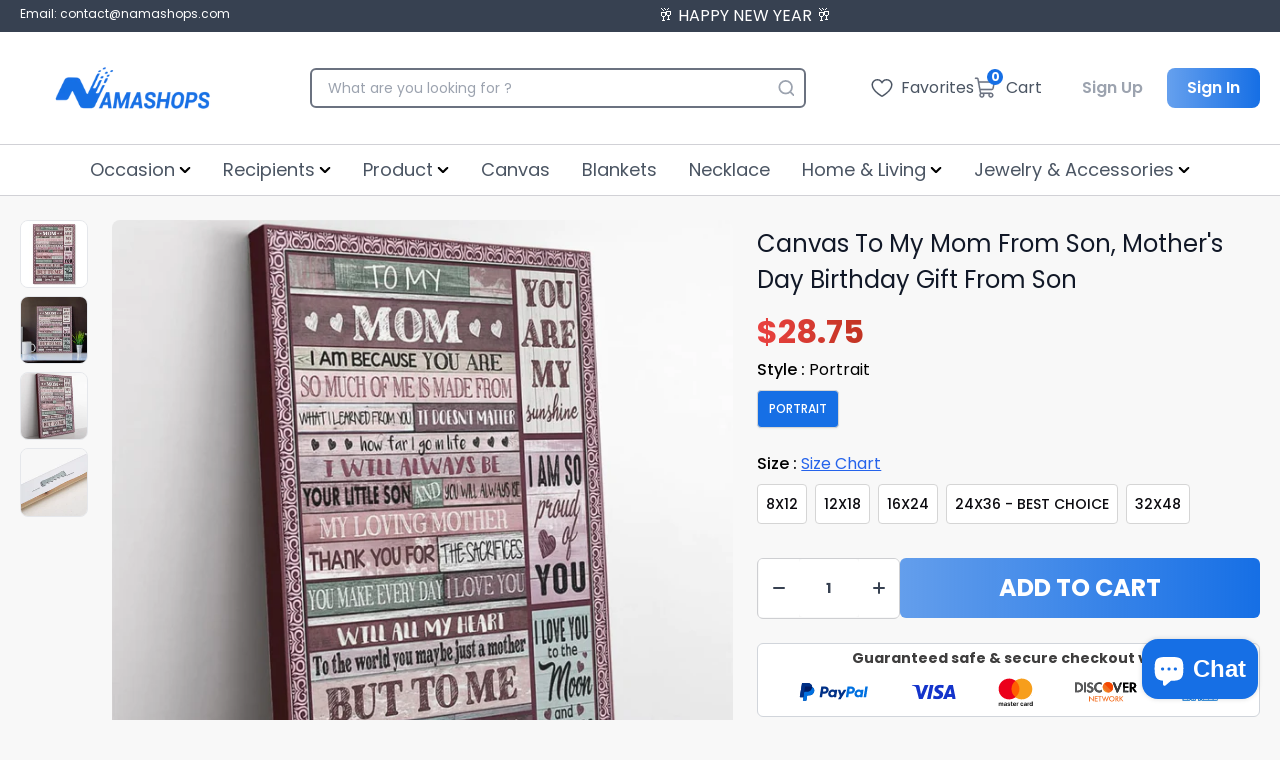

--- FILE ---
content_type: text/css
request_url: https://namashops.com/cdn/shop/t/30/assets/main.css?v=84149207655679630881732187450
body_size: 26558
content:
*,:before,:after{box-sizing:border-box;border-width:0;border-style:solid;border-color:#e5e7eb}:before,:after{--tw-content: ""}html{line-height:1.5;-webkit-text-size-adjust:100%;-moz-tab-size:4;-o-tab-size:4;tab-size:4;font-family:Inter,system-ui,-apple-system,Segoe UI,sans-serif}body{margin:0;line-height:inherit}hr{height:0;color:inherit;border-top-width:1px}abbr:where([title]){-webkit-text-decoration:underline dotted;text-decoration:underline dotted}h1,h2,h3,h4,h5,h6{font-size:inherit;font-weight:inherit}a{color:inherit;text-decoration:inherit}b,strong{font-weight:bolder}code,kbd,samp,pre{font-family:ui-monospace,SFMono-Regular,Menlo,Monaco,Consolas,Liberation Mono,Courier New,monospace;font-size:1em}small{font-size:80%}sub,sup{font-size:75%;line-height:0;position:relative;vertical-align:baseline}sub{bottom:-.25em}sup{top:-.5em}table{text-indent:0;border-color:inherit;border-collapse:collapse}button,select{text-transform:none}button,[type=button],[type=reset],[type=submit]{-webkit-appearance:button;background-color:transparent;background-image:none}:-moz-focusring{outline:auto}:-moz-ui-invalid{box-shadow:none}progress{vertical-align:baseline}::-webkit-inner-spin-button,::-webkit-outer-spin-button{height:auto}[type=search]{-webkit-appearance:textfield;outline-offset:-2px}::-webkit-search-decoration{-webkit-appearance:none}::-webkit-file-upload-button{-webkit-appearance:button;font:inherit}summary{display:list-item}blockquote,dl,dd,h1,h2,h3,h4,h5,h6,hr,figure,p,pre{margin:0}fieldset{margin:0;padding:0}legend{padding:0}ol,ul,menu{list-style:none;margin:0;padding:0}textarea{resize:vertical}input::-moz-placeholder,textarea::-moz-placeholder{opacity:1;color:#9ca3af}input:-ms-input-placeholder,textarea:-ms-input-placeholder{opacity:1;color:#9ca3af}input::placeholder,textarea::placeholder{opacity:1;color:#9ca3af}button,[role=button]{cursor:pointer}:disabled{cursor:default}img,svg,video,canvas,audio,iframe,embed,object{display:block;vertical-align:middle}img,video{max-width:100%;height:auto}[hidden]{display:none}*,:before,:after{--tw-translate-x: 0;--tw-translate-y: 0;--tw-rotate: 0;--tw-skew-x: 0;--tw-skew-y: 0;--tw-scale-x: 1;--tw-scale-y: 1;--tw-pan-x: ;--tw-pan-y: ;--tw-pinch-zoom: ;--tw-scroll-snap-strictness: proximity;--tw-ordinal: ;--tw-slashed-zero: ;--tw-numeric-figure: ;--tw-numeric-spacing: ;--tw-numeric-fraction: ;--tw-ring-inset: ;--tw-ring-offset-width: 0px;--tw-ring-offset-color: #fff;--tw-ring-color: rgb(59 130 246 / .5);--tw-ring-offset-shadow: 0 0 #0000;--tw-ring-shadow: 0 0 #0000;--tw-shadow: 0 0 #0000;--tw-shadow-colored: 0 0 #0000;--tw-blur: ;--tw-brightness: ;--tw-contrast: ;--tw-grayscale: ;--tw-hue-rotate: ;--tw-invert: ;--tw-saturate: ;--tw-sepia: ;--tw-drop-shadow: ;--tw-backdrop-blur: ;--tw-backdrop-brightness: ;--tw-backdrop-contrast: ;--tw-backdrop-grayscale: ;--tw-backdrop-hue-rotate: ;--tw-backdrop-invert: ;--tw-backdrop-opacity: ;--tw-backdrop-saturate: ;--tw-backdrop-sepia: }.container{width:100%;margin-right:auto;margin-left:auto;padding-right:1rem;padding-left:1rem}@media (min-width: 992px){.container{max-width:992px}}@media (min-width: 1024px){.container{max-width:1024px}}@media (min-width: 1280px){.container{max-width:1280px}}@media (min-width: 1440px){.container{max-width:1440px}}@media (min-width: 1536px){.container{max-width:1536px}}.container{max-width:100%}@media (min-width: 640px){.container{max-width:640px}}@media (min-width: 768px){.container{max-width:768px}}@media (min-width: 1024px){.container{max-width:992px}}@media (min-width: 1280px){.container{max-width:1230px}}.sr-only{position:absolute;width:1px;height:1px;padding:0;margin:-1px;overflow:hidden;clip:rect(0,0,0,0);white-space:nowrap;border-width:0}.pointer-events-none{pointer-events:none}.\!visible{visibility:visible!important}.invisible{visibility:hidden}.fixed{position:fixed}.absolute{position:absolute}.relative{position:relative}.sticky{position:-webkit-sticky;position:sticky}.inset-0{top:0;right:0;bottom:0;left:0}.top-1{top:.25rem}.right-1{right:.25rem}.top-0{top:0}.left-0{left:0}.top-\[2px\]{top:2px}.right-\[2px\]{right:2px}.top-\[10px\]{top:10px}.right-\[10px\]{right:10px}.right-0{right:0}.top-full{top:100%}.bottom-0{bottom:0}.-top-0\.5{top:-.125rem}.-top-0{top:-0px}.top-\[-130px\]{top:-130px}.left-\[-60px\]{left:-60px}.top-2{top:.5rem}.right-2{right:.5rem}.top-\[8px\]{top:8px}.right-\[8px\]{right:8px}.top-\[10\%\]{top:10%}.top-\[16px\]{top:16px}.right-\[16px\]{right:16px}.top-11{top:2.75rem}.right-3{right:.75rem}.bottom-3{bottom:.75rem}.top-10{top:2.5rem}.top-9{top:2.25rem}.top-\[-7px\]{top:-7px}.right-\[-7px\]{right:-7px}.top-\[80px\]{top:80px}.bottom-4{bottom:1rem}.left-4{left:1rem}.right-4{right:1rem}.top-\[60px\]{top:60px}.bottom-\[90px\]{bottom:90px}.right-7{right:1.75rem}.top-1\/2{top:50%}.left-1\/2{left:50%}.top-\[22px\]{top:22px}.left-\[12px\]{left:12px}.top-2\/4{top:50%}.left-2\/4{left:50%}.left-3{left:.75rem}.top-\[50\%\]{top:50%}.right-\[50px\]{right:50px}.bottom-\[16px\]{bottom:16px}.left-6{left:1.5rem}.bottom-\[11px\]{bottom:11px}.left-2{left:.5rem}.right-\[64px\]{right:64px}.top-\[-28px\]{top:-28px}.top-\[7px\]{top:7px}.left-1{left:.25rem}.left-\[-62\%\]{left:-62%}.top-\[-200\%\]{top:-200%}.left-\[-30px\]{left:-30px}.left-\[13px\]{left:13px}.top-4{top:1rem}.top-\[125px\]{top:125px}.top-\[48px\]{top:48px}.left-1\.5{left:.375rem}.top-\[120\%\]{top:120%}.top-\[100\%\]{top:100%}.z-\[1000\]{z-index:1000}.z-20{z-index:20}.z-50{z-index:50}.z-\[1010\]{z-index:1010}.z-\[1002\]{z-index:1002}.z-\[1001\]{z-index:1001}.z-10{z-index:10}.z-\[200\]{z-index:200}.z-\[9998\]{z-index:9998}.z-\[100\]{z-index:100}.z-\[2000\]{z-index:2000}.z-\[300\]{z-index:300}.z-\[800\]{z-index:800}.z-0{z-index:0}.z-\[160\]{z-index:160}.order-2{order:2}.order-5{order:5}.order-10{order:10}.order-7{order:7}.order-\[9\]{order:9}.order-1{order:1}.order-first{order:-9999}.order-none{order:0}.order-11{order:11}.order-12{order:12}.order-8{order:8}.order-6{order:6}.col-span-1{grid-column:span 1 / span 1}.col-span-12{grid-column:span 12 / span 12}.col-span-2{grid-column:span 2 / span 2}.col-span-3{grid-column:span 3 / span 3}.col-span-8{grid-column:span 8 / span 8}.col-span-4{grid-column:span 4 / span 4}.col-span-5{grid-column:span 5 / span 5}.col-span-6{grid-column:span 6 / span 6}.col-span-10{grid-column:span 10 / span 10}.row-start-1{grid-row-start:1}.float-right{float:right}.float-left{float:left}.clear-both{clear:both}.m-auto{margin:auto}.my-2{margin-top:.5rem;margin-bottom:.5rem}.mx-auto{margin-left:auto;margin-right:auto}.my-6{margin-top:1.5rem;margin-bottom:1.5rem}.my-0{margin-top:0;margin-bottom:0}.mx-6{margin-left:1.5rem;margin-right:1.5rem}.mx-\[74\.5px\]{margin-left:74.5px;margin-right:74.5px}.mx-4{margin-left:1rem;margin-right:1rem}.my-auto{margin-top:auto;margin-bottom:auto}.-mx-2{margin-left:-.5rem;margin-right:-.5rem}.my-4{margin-top:1rem;margin-bottom:1rem}.mx-5{margin-left:1.25rem;margin-right:1.25rem}.my-8{margin-top:2rem;margin-bottom:2rem}.\!mx-auto{margin-left:auto!important;margin-right:auto!important}.my-3{margin-top:.75rem;margin-bottom:.75rem}.mx-3{margin-left:.75rem;margin-right:.75rem}.my-\[9px\]{margin-top:9px;margin-bottom:9px}.my-1{margin-top:.25rem;margin-bottom:.25rem}.mx-2{margin-left:.5rem;margin-right:.5rem}.mx-\[4px\]{margin-left:4px;margin-right:4px}.mb-3{margin-bottom:.75rem}.mb-6{margin-bottom:1.5rem}.mb-1{margin-bottom:.25rem}.mb-2{margin-bottom:.5rem}.mr-2{margin-right:.5rem}.mt-1{margin-top:.25rem}.mr-1{margin-right:.25rem}.ml-1{margin-left:.25rem}.mt-2{margin-top:.5rem}.mt-3{margin-top:.75rem}.ml-2{margin-left:.5rem}.mt-4{margin-top:1rem}.mr-\[12px\]{margin-right:12px}.mb-\[6px\]{margin-bottom:6px}.mb-\[16px\]{margin-bottom:16px}.mb-\[10px\]{margin-bottom:10px}.ml-auto{margin-left:auto}.mr-0{margin-right:0}.mr-\[8px\]{margin-right:8px}.mr-3{margin-right:.75rem}.mb-\[12px\]{margin-bottom:12px}.mb-4{margin-bottom:1rem}.mb-\[14px\]{margin-bottom:14px}.mr-\[10px\]{margin-right:10px}.mr-\[6px\]{margin-right:6px}.mb-8{margin-bottom:2rem}.mt-\[12px\]{margin-top:12px}.mt-\[23px\]{margin-top:23px}.mt-6{margin-top:1.5rem}.mb-10{margin-bottom:2.5rem}.mb-\[24px\]{margin-bottom:24px}.mt-\[24px\]{margin-top:24px}.mt-\[26px\]{margin-top:26px}.mb-\[42px\]{margin-bottom:42px}.mt-\[32px\]{margin-top:32px}.mb-\[8px\]{margin-bottom:8px}.mb-\[11px\]{margin-bottom:11px}.mt-\[17px\]{margin-top:17px}.mt-0{margin-top:0}.\!mb-0{margin-bottom:0!important}.\!mb-2{margin-bottom:.5rem!important}.mt-5{margin-top:1.25rem}.mb-\[32px\]{margin-bottom:32px}.mb-9{margin-bottom:2.25rem}.mb-\[36px\]{margin-bottom:36px}.mt-\[60px\]{margin-top:60px}.mt-8{margin-top:2rem}.mt-\[6px\]{margin-top:6px}.mb-5{margin-bottom:1.25rem}.mb-14{margin-bottom:3.5rem}.mb-\[80px\]{margin-bottom:80px}.mb-\[60px\]{margin-bottom:60px}.mb-12{margin-bottom:3rem}.mt-\[100px\]{margin-top:100px}.mt-\[20px\]{margin-top:20px}.mb-\[30px\]{margin-bottom:30px}.mb-\[13px\]{margin-bottom:13px}.mr-4{margin-right:1rem}.ml-3{margin-left:.75rem}.ml-6{margin-left:1.5rem}.mt-\[40px\]{margin-top:40px}.mt-\[9px\]{margin-top:9px}.mb-\[3px\]{margin-bottom:3px}.mt-10{margin-top:2.5rem}.mr-\[2px\]{margin-right:2px}.mr-\[-50px\]{margin-right:-50px}.mb-\[39px\]{margin-bottom:39px}.mr-\[-42px\]{margin-right:-42px}.mt-7{margin-top:1.75rem}.mb-7{margin-bottom:1.75rem}.mt-11{margin-top:2.75rem}.mt-9{margin-top:2.25rem}.mt-\[-60px\]{margin-top:-60px}.mt-\[8px\]{margin-top:8px}.mt-\[16px\]{margin-top:16px}.mb-\[40px\]{margin-bottom:40px}.mb-16{margin-bottom:4rem}.mb-\[4px\]{margin-bottom:4px}.mb-\[20px\]{margin-bottom:20px}.mt-\[36px\]{margin-top:36px}.mb-20{margin-bottom:5rem}.mb-\[33px\]{margin-bottom:33px}.mr-\[14px\]{margin-right:14px}.mt-\[38px\]{margin-top:38px}.box-border{box-sizing:border-box}.\!box-content{box-sizing:content-box!important}.block{display:block}.\!block{display:block!important}.inline-block{display:inline-block}.inline{display:inline}.flex{display:flex}.\!flex{display:flex!important}.inline-flex{display:inline-flex}.table{display:table}.inline-table{display:inline-table}.table-cell{display:table-cell}.grid{display:grid}.hidden{display:none}.aspect-square{aspect-ratio:1 / 1}.h-\[75px\]{height:75px}.h-4{height:1rem}.h-6{height:1.5rem}.h-full{height:100%}.h-\[30px\]{height:30px}.\!h-\[40px\]{height:40px!important}.h-\[40px\]{height:40px}.h-5{height:1.25rem}.h-\[140px\]{height:140px}.h-auto{height:auto}.h-\[20px\]{height:20px}.h-\[45px\!important\]{height:45px!important}.h-1\/2{height:50%}.h-8{height:2rem}.h-32{height:8rem}.h-\[28px\]{height:28px}.h-7{height:1.75rem}.h-\[14px\]{height:14px}.h-\[24px\]{height:24px}.h-fit{height:-webkit-fit-content;height:-moz-fit-content;height:fit-content}.h-10{height:2.5rem}.h-\[60px\]{height:60px}.h-\[200px\]{height:200px}.h-\[50px\]{height:50px}.h-\[320px\]{height:320px}.h-\[15px\]{height:15px}.h-\[70px\]{height:70px}.h-\[156px\]{height:156px}.\!h-\[24px\]{height:24px!important}.h-\[170px\]{height:170px}.\!h-auto{height:auto!important}.h-max{height:-webkit-max-content;height:-moz-max-content;height:max-content}.h-\[46px\]{height:46px}.h-\[1px\]{height:1px}.h-\[222px\]{height:222px}.h-\[80px\]{height:80px}.h-\[45px\]{height:45px}.h-9{height:2.25rem}.h-\[64px\]{height:64px}.h-\[21px\]{height:21px}.h-\[10px\]{height:10px}.h-\[27px\]{height:27px}.h-12{height:3rem}.h-14{height:3.5rem}.h-\[32px\]{height:32px}.h-\[168px\]{height:168px}.h-\[2\.5rem\!important\]{height:2.5rem!important}.h-16{height:4rem}.h-\[44px\]{height:44px}.h-\[36px\]{height:36px}.h-\[42px\]{height:42px}.\!h-\[44px\]{height:44px!important}.max-h-\[80vh\]{max-height:80vh}.max-h-\[660px\]{max-height:660px}.max-h-full{max-height:100%}.max-h-\[590px\]{max-height:590px}.max-h-\[220px\]{max-height:220px}.max-h-\[52px\]{max-height:52px}.max-h-\[80px\]{max-height:80px}.max-h-\[270px\]{max-height:270px}.max-h-\[488px\]{max-height:488px}.max-h-\[85vh\]{max-height:85vh}.min-h-screen{min-height:100vh}.min-h-\[360px\]{min-height:360px}.min-h-\[480px\]{min-height:480px}.min-h-\[38px\]{min-height:38px}.w-\[75px\]{width:75px}.w-4{width:1rem}.w-\[350px\]{width:350px}.w-full{width:100%}.w-6{width:1.5rem}.w-\[30px\]{width:30px}.w-\[40px\]{width:40px}.w-5{width:1.25rem}.w-\[300px\]{width:300px}.w-\[140px\]{width:140px}.w-\[20px\]{width:20px}.w-8{width:2rem}.w-32{width:8rem}.w-\[28px\]{width:28px}.w-\[60px\]{width:60px}.w-7{width:1.75rem}.w-\[120px\]{width:120px}.w-fit{width:-webkit-fit-content;width:-moz-fit-content;width:fit-content}.w-\[24px\]{width:24px}.w-\[516px\]{width:516px}.w-auto{width:auto}.w-\[150\.50px\]{width:150.5px}.w-\[165px\]{width:165px}.w-3{width:.75rem}.w-\[calc\(50\%-6px\)\]{width:calc(50% - 6px)}.w-\[320px\]{width:320px}.w-1\/5{width:20%}.w-1\/2{width:50%}.w-2\/3{width:66.666667%}.w-1\/3{width:33.333333%}.w-\[14px\]{width:14px}.w-\[60\%\]{width:60%}.w-2\/4{width:50%}.w-\[878\.4px\]{width:878.4px}.w-2{width:.5rem}.w-12{width:3rem}.w-\[125px\]{width:125px}.w-max{width:-webkit-max-content;width:-moz-max-content;width:max-content}.w-\[83px\]{width:83px}.w-\[74px\]{width:74px}.w-\[103px\]{width:103px}.w-\[230px\]{width:230px}.w-10{width:2.5rem}.w-\[35\%\]{width:35%}.w-\[100px\]{width:100px}.w-4\/5{width:80%}.w-\[343px\]{width:343px}.w-2\.5{width:.625rem}.w-\[70\%\]{width:70%}.w-\[25px\]{width:25px}.w-\[80px\]{width:80px}.w-9{width:2.25rem}.w-\[64px\]{width:64px}.w-\[21px\]{width:21px}.w-\[10px\]{width:10px}.w-1\/4{width:25%}.w-3\/4{width:75%}.w-\[32px\]{width:32px}.w-\[168px\]{width:168px}.w-16{width:4rem}.w-\[44px\]{width:44px}.w-\[36px\]{width:36px}.w-\[42px\]{width:42px}.w-1\/6{width:16.666667%}.min-w-\[140px\]{min-width:140px}.min-w-\[20px\]{min-width:20px}.min-w-full{min-width:100%}.min-w-\[136px\]{min-width:136px}.min-w-\[16px\]{min-width:16px}.\!min-w-\[20px\]{min-width:20px!important}.min-w-\[200px\]{min-width:200px}.min-w-\[36px\]{min-width:36px}.min-w-\[40px\]{min-width:40px}.max-w-full{max-width:100%}.max-w-\[400px\]{max-width:400px}.max-w-3xl{max-width:48rem}.max-w-\[700px\]{max-width:700px}.max-w-\[178px\]{max-width:178px}.max-w-\[136px\]{max-width:136px}.max-w-\[140px\]{max-width:140px}.max-w-\[600px\]{max-width:600px}.max-w-\[50px\]{max-width:50px}.max-w-\[1920px\]{max-width:1920px}.max-w-\[1700px\]{max-width:1700px}.max-w-\[52px\]{max-width:52px}.max-w-\[200px\]{max-width:200px}.max-w-\[163px\]{max-width:163px}.max-w-screen-md{max-width:768px}.max-w-\[985px\]{max-width:985px}.max-w-\[670px\]{max-width:670px}.max-w-screen-sm{max-width:640px}.max-w-\[500px\]{max-width:500px}.max-w-\[310px\]{max-width:310px}.max-w-sm{max-width:24rem}.max-w-screen-xl{max-width:1280px}.flex-auto{flex:1 1 auto}.flex-1{flex:1 1 0%}.flex-shrink-0{flex-shrink:0}.grow{flex-grow:1}.basis-1\/3{flex-basis:33.333333%}.border-collapse{border-collapse:collapse}.translate-x-\[-50\%\]{--tw-translate-x: -50%;transform:translate(var(--tw-translate-x),var(--tw-translate-y)) rotate(var(--tw-rotate)) skew(var(--tw-skew-x)) skewY(var(--tw-skew-y)) scaleX(var(--tw-scale-x)) scaleY(var(--tw-scale-y))}.translate-y-\[-50\%\]{--tw-translate-y: -50%;transform:translate(var(--tw-translate-x),var(--tw-translate-y)) rotate(var(--tw-rotate)) skew(var(--tw-skew-x)) skewY(var(--tw-skew-y)) scaleX(var(--tw-scale-x)) scaleY(var(--tw-scale-y))}.-translate-x-2\/4{--tw-translate-x: -50%;transform:translate(var(--tw-translate-x),var(--tw-translate-y)) rotate(var(--tw-rotate)) skew(var(--tw-skew-x)) skewY(var(--tw-skew-y)) scaleX(var(--tw-scale-x)) scaleY(var(--tw-scale-y))}.-translate-y-2\/4{--tw-translate-y: -50%;transform:translate(var(--tw-translate-x),var(--tw-translate-y)) rotate(var(--tw-rotate)) skew(var(--tw-skew-x)) skewY(var(--tw-skew-y)) scaleX(var(--tw-scale-x)) scaleY(var(--tw-scale-y))}.translate-y-\[-100\%\]{--tw-translate-y: -100%;transform:translate(var(--tw-translate-x),var(--tw-translate-y)) rotate(var(--tw-rotate)) skew(var(--tw-skew-x)) skewY(var(--tw-skew-y)) scaleX(var(--tw-scale-x)) scaleY(var(--tw-scale-y))}.\!translate-x-0{--tw-translate-x: 0px !important;transform:translate(var(--tw-translate-x),var(--tw-translate-y)) rotate(var(--tw-rotate)) skew(var(--tw-skew-x)) skewY(var(--tw-skew-y)) scaleX(var(--tw-scale-x)) scaleY(var(--tw-scale-y))!important}.-translate-x-full{--tw-translate-x: -100%;transform:translate(var(--tw-translate-x),var(--tw-translate-y)) rotate(var(--tw-rotate)) skew(var(--tw-skew-x)) skewY(var(--tw-skew-y)) scaleX(var(--tw-scale-x)) scaleY(var(--tw-scale-y))}.rotate-90{--tw-rotate: 90deg;transform:translate(var(--tw-translate-x),var(--tw-translate-y)) rotate(var(--tw-rotate)) skew(var(--tw-skew-x)) skewY(var(--tw-skew-y)) scaleX(var(--tw-scale-x)) scaleY(var(--tw-scale-y))}.rotate-\[-4deg\]{--tw-rotate: -4deg;transform:translate(var(--tw-translate-x),var(--tw-translate-y)) rotate(var(--tw-rotate)) skew(var(--tw-skew-x)) skewY(var(--tw-skew-y)) scaleX(var(--tw-scale-x)) scaleY(var(--tw-scale-y))}.-rotate-90{--tw-rotate: -90deg;transform:translate(var(--tw-translate-x),var(--tw-translate-y)) rotate(var(--tw-rotate)) skew(var(--tw-skew-x)) skewY(var(--tw-skew-y)) scaleX(var(--tw-scale-x)) scaleY(var(--tw-scale-y))}.rotate-180{--tw-rotate: 180deg;transform:translate(var(--tw-translate-x),var(--tw-translate-y)) rotate(var(--tw-rotate)) skew(var(--tw-skew-x)) skewY(var(--tw-skew-y)) scaleX(var(--tw-scale-x)) scaleY(var(--tw-scale-y))}.transform{transform:translate(var(--tw-translate-x),var(--tw-translate-y)) rotate(var(--tw-rotate)) skew(var(--tw-skew-x)) skewY(var(--tw-skew-y)) scaleX(var(--tw-scale-x)) scaleY(var(--tw-scale-y))}.cursor-pointer{cursor:pointer}.cursor-not-allowed{cursor:not-allowed}.cursor-text{cursor:text}.\!cursor-not-allowed{cursor:not-allowed!important}.select-none{-webkit-user-select:none;-moz-user-select:none;-ms-user-select:none;user-select:none}.list-inside{list-style-position:inside}.list-disc{list-style-type:disc}.appearance-none{-webkit-appearance:none;-moz-appearance:none;appearance:none}.grid-cols-1{grid-template-columns:repeat(1,minmax(0,1fr))}.grid-cols-6{grid-template-columns:repeat(6,minmax(0,1fr))}.grid-cols-12{grid-template-columns:repeat(12,minmax(0,1fr))}.grid-cols-2{grid-template-columns:repeat(2,minmax(0,1fr))}.grid-cols-3{grid-template-columns:repeat(3,minmax(0,1fr))}.grid-cols-4{grid-template-columns:repeat(4,minmax(0,1fr))}.grid-cols-11{grid-template-columns:repeat(11,minmax(0,1fr))}.grid-cols-5{grid-template-columns:repeat(5,minmax(0,1fr))}.grid-cols-8{grid-template-columns:repeat(8,minmax(0,1fr))}.flex-row{flex-direction:row}.flex-col{flex-direction:column}.flex-col-reverse{flex-direction:column-reverse}.flex-wrap{flex-wrap:wrap}.flex-nowrap{flex-wrap:nowrap}.place-items-center{place-items:center}.items-start{align-items:flex-start}.items-end{align-items:flex-end}.items-center{align-items:center}.items-baseline{align-items:baseline}.items-stretch{align-items:stretch}.justify-start{justify-content:flex-start}.justify-end{justify-content:flex-end}.justify-center{justify-content:center}.justify-between{justify-content:space-between}.justify-around{justify-content:space-around}.gap-1{gap:.25rem}.gap-3{gap:.75rem}.gap-4{gap:1rem}.gap-6{gap:1.5rem}.gap-2{gap:.5rem}.gap-\[10px\]{gap:10px}.gap-10{gap:2.5rem}.gap-\[42px\]{gap:42px}.gap-\[24px\]{gap:24px}.gap-\[16px\]{gap:16px}.gap-\[25px\]{gap:25px}.gap-\[80px\]{gap:80px}.gap-\[8px\]{gap:8px}.gap-\[100px\]{gap:100px}.gap-9{gap:2.25rem}.gap-\[12px\]{gap:12px}.gap-\[20px\]{gap:20px}.gap-\[3px\]{gap:3px}.gap-8{gap:2rem}.gap-12{gap:3rem}.gap-y-2{row-gap:.5rem}.gap-x-2{-moz-column-gap:.5rem;column-gap:.5rem}.gap-y-3{row-gap:.75rem}.gap-x-0{-moz-column-gap:0px;column-gap:0px}.gap-x-4{-moz-column-gap:1rem;column-gap:1rem}.gap-x-8{-moz-column-gap:2rem;column-gap:2rem}.gap-y-4{row-gap:1rem}.gap-y-5{row-gap:1.25rem}.gap-y-\[40px\]{row-gap:40px}.gap-x-\[23px\]{-moz-column-gap:23px;column-gap:23px}.gap-y-6{row-gap:1.5rem}.gap-x-\[51px\]{-moz-column-gap:51px;column-gap:51px}.gap-y-12{row-gap:3rem}.gap-y-8{row-gap:2rem}.gap-y-1{row-gap:.25rem}.space-x-8>:not([hidden])~:not([hidden]){--tw-space-x-reverse: 0;margin-right:calc(2rem * var(--tw-space-x-reverse));margin-left:calc(2rem * calc(1 - var(--tw-space-x-reverse)))}.space-y-3>:not([hidden])~:not([hidden]){--tw-space-y-reverse: 0;margin-top:calc(.75rem * calc(1 - var(--tw-space-y-reverse)));margin-bottom:calc(.75rem * var(--tw-space-y-reverse))}.divide-y>:not([hidden])~:not([hidden]){--tw-divide-y-reverse: 0;border-top-width:calc(1px * calc(1 - var(--tw-divide-y-reverse)));border-bottom-width:calc(1px * var(--tw-divide-y-reverse))}.self-start{align-self:flex-start}.overflow-auto{overflow:auto}.overflow-hidden{overflow:hidden}.overflow-scroll{overflow:scroll}.overflow-x-auto{overflow-x:auto}.overflow-y-auto{overflow-y:auto}.overflow-x-hidden{overflow-x:hidden}.overflow-y-scroll{overflow-y:scroll}.scroll-smooth{scroll-behavior:smooth}.truncate{overflow:hidden;text-overflow:ellipsis;white-space:nowrap}.overflow-ellipsis,.text-ellipsis{text-overflow:ellipsis}.whitespace-normal{white-space:normal}.whitespace-nowrap{white-space:nowrap}.rounded-2xl{border-radius:1rem}.rounded-md{border-radius:.375rem}.rounded-\[8px\]{border-radius:8px}.rounded-\[10px\]{border-radius:10px}.rounded-full{border-radius:9999px}.rounded{border-radius:.25rem}.rounded-sm{border-radius:.125rem}.rounded-lg{border-radius:.5rem}.rounded-\[12px\]{border-radius:12px}.rounded-\[4px\]{border-radius:4px}.rounded-none{border-radius:0}.rounded-\[6px\]{border-radius:6px}.rounded-xl{border-radius:.75rem}.rounded-\[40px\]{border-radius:40px}.rounded-\[10000px\]{border-radius:10000px}.rounded-\[32px\]{border-radius:32px}.rounded-\[1000px\]{border-radius:1000px}.rounded-\[20px\]{border-radius:20px}.rounded-\[5px\]{border-radius:5px}.rounded-r{border-top-right-radius:.25rem;border-bottom-right-radius:.25rem}.rounded-t{border-top-left-radius:.25rem;border-top-right-radius:.25rem}.rounded-t-xl{border-top-left-radius:.75rem;border-top-right-radius:.75rem}.rounded-t-md{border-top-left-radius:.375rem;border-top-right-radius:.375rem}.rounded-b-md{border-bottom-right-radius:.375rem;border-bottom-left-radius:.375rem}.rounded-r-none{border-top-right-radius:0;border-bottom-right-radius:0}.rounded-l-none{border-top-left-radius:0;border-bottom-left-radius:0}.rounded-b-lg{border-bottom-right-radius:.5rem;border-bottom-left-radius:.5rem}.rounded-l-lg{border-top-left-radius:.5rem;border-bottom-left-radius:.5rem}.rounded-l{border-top-left-radius:.25rem;border-bottom-left-radius:.25rem}.rounded-t-lg{border-top-left-radius:.5rem;border-top-right-radius:.5rem}.border-2{border-width:2px}.border{border-width:1px}.border-0{border-width:0px}.border-\[1\.4px\]{border-width:1.4px}.border-\[15px\]{border-width:15px}.border-\[2px\]{border-width:2px}.border-\[3px\]{border-width:3px}.border-\[0\.5px\]{border-width:.5px}.border-l-2{border-left-width:2px}.border-b{border-bottom-width:1px}.border-b-2{border-bottom-width:2px}.border-t{border-top-width:1px}.border-b-\[3px\]{border-bottom-width:3px}.border-t-0{border-top-width:0px}.border-r-0{border-right-width:0px}.border-b-0{border-bottom-width:0px}.border-r{border-right-width:1px}.border-b-\[0\.5px\]{border-bottom-width:.5px}.border-solid{border-style:solid}.border-dashed{border-style:dashed}.border-none{border-style:none}.border-transparent{border-color:transparent}.border-\[\#D1D1D6\]{--tw-border-opacity: 1;border-color:rgb(209 209 214 / var(--tw-border-opacity))}.border-gray-600{--tw-border-opacity: 1;border-color:rgb(75 85 99 / var(--tw-border-opacity))}.border-gray-500{--tw-border-opacity: 1;border-color:rgb(107 114 128 / var(--tw-border-opacity))}.border-black{--tw-border-opacity: 1;border-color:rgb(0 0 0 / var(--tw-border-opacity))}.border-gray-300{--tw-border-opacity: 1;border-color:rgb(209 213 219 / var(--tw-border-opacity))}.border-\[\#D0D0D2\]{--tw-border-opacity: 1;border-color:rgb(208 208 210 / var(--tw-border-opacity))}.border-gray-400{--tw-border-opacity: 1;border-color:rgb(156 163 175 / var(--tw-border-opacity))}.border-\[\#ddd\]{--tw-border-opacity: 1;border-color:rgb(221 221 221 / var(--tw-border-opacity))}.border-gray-200{--tw-border-opacity: 1;border-color:rgb(229 231 235 / var(--tw-border-opacity))}.border-\[\#E5E5E5\]{--tw-border-opacity: 1;border-color:rgb(229 229 229 / var(--tw-border-opacity))}.border-\[\#D5D5D5\]{--tw-border-opacity: 1;border-color:rgb(213 213 213 / var(--tw-border-opacity))}.border-\[\#00000000\]{border-color:#0000}.border-\[\#FD504F\]{--tw-border-opacity: 1;border-color:rgb(253 80 79 / var(--tw-border-opacity))}.\!border-\[\#FD504F\]{--tw-border-opacity: 1 !important;border-color:rgb(253 80 79 / var(--tw-border-opacity))!important}.border-gray-100{--tw-border-opacity: 1;border-color:rgb(243 244 246 / var(--tw-border-opacity))}.border-red-500{--tw-border-opacity: 1;border-color:rgb(239 68 68 / var(--tw-border-opacity))}.border-\[\#CECFD2\]{--tw-border-opacity: 1;border-color:rgb(206 207 210 / var(--tw-border-opacity))}.\!border-gray-100{--tw-border-opacity: 1 !important;border-color:rgb(243 244 246 / var(--tw-border-opacity))!important}.border-\[\#EEEEEE\]{--tw-border-opacity: 1;border-color:rgb(238 238 238 / var(--tw-border-opacity))}.border-\[\#cecfd2\]{--tw-border-opacity: 1;border-color:rgb(206 207 210 / var(--tw-border-opacity))}.\!border-gray-200{--tw-border-opacity: 1 !important;border-color:rgb(229 231 235 / var(--tw-border-opacity))!important}.border-\[\#EE4343\]{--tw-border-opacity: 1;border-color:rgb(238 67 67 / var(--tw-border-opacity))}.border-white{--tw-border-opacity: 1;border-color:rgb(255 255 255 / var(--tw-border-opacity))}.border-\[\#eee\]{--tw-border-opacity: 1;border-color:rgb(238 238 238 / var(--tw-border-opacity))}.border-\[\#d1d5db\]{--tw-border-opacity: 1;border-color:rgb(209 213 219 / var(--tw-border-opacity))}.border-\[\#d1d5bd\]{--tw-border-opacity: 1;border-color:rgb(209 213 189 / var(--tw-border-opacity))}.border-\[\#1DC894\]{--tw-border-opacity: 1;border-color:rgb(29 200 148 / var(--tw-border-opacity))}.border-\[\#FFA800\]{--tw-border-opacity: 1;border-color:rgb(255 168 0 / var(--tw-border-opacity))}.\!border-red-400{--tw-border-opacity: 1 !important;border-color:rgb(248 113 113 / var(--tw-border-opacity))!important}.border-\[\#3B4148\]{--tw-border-opacity: 1;border-color:rgb(59 65 72 / var(--tw-border-opacity))}.border-\[\#B7C1D4\]{--tw-border-opacity: 1;border-color:rgb(183 193 212 / var(--tw-border-opacity))}.border-\[\#F3F3F4\]{--tw-border-opacity: 1;border-color:rgb(243 243 244 / var(--tw-border-opacity))}.border-emerald-500{--tw-border-opacity: 1;border-color:rgb(16 185 129 / var(--tw-border-opacity))}.border-border-gray{--tw-border-opacity: 1;border-color:rgb(221 221 221 / var(--tw-border-opacity))}.border-border-about-us{--tw-border-opacity: 1;border-color:rgb(249 249 249 / var(--tw-border-opacity))}.border-blue-purple{--tw-border-opacity: 1;border-color:rgb(97 112 247 / var(--tw-border-opacity))}.border-gray-light{--tw-border-opacity: 1;border-color:rgb(242 242 246 / var(--tw-border-opacity))}.border-\[\#D1D5DB\]{--tw-border-opacity: 1;border-color:rgb(209 213 219 / var(--tw-border-opacity))}.border-\[\#AA64E0\]{--tw-border-opacity: 1;border-color:rgb(170 100 224 / var(--tw-border-opacity))}.border-\[\#f4a2a5\]{--tw-border-opacity: 1;border-color:rgb(244 162 165 / var(--tw-border-opacity))}.border-yellow-500{--tw-border-opacity: 1;border-color:rgb(234 179 8 / var(--tw-border-opacity))}.border-green-500{--tw-border-opacity: 1;border-color:rgb(34 197 94 / var(--tw-border-opacity))}.border-blue-500{--tw-border-opacity: 1;border-color:rgb(59 130 246 / var(--tw-border-opacity))}.border-\[\#AAAAAA\]{--tw-border-opacity: 1;border-color:rgb(170 170 170 / var(--tw-border-opacity))}.border-\[\#e2e2e2\]{--tw-border-opacity: 1;border-color:rgb(226 226 226 / var(--tw-border-opacity))}.border-\[\#d5d5d5\]{--tw-border-opacity: 1;border-color:rgb(213 213 213 / var(--tw-border-opacity))}.border-\[\#aaa\]{--tw-border-opacity: 1;border-color:rgb(170 170 170 / var(--tw-border-opacity))}.border-\[\#0000\]{border-color:#0000}.border-b-gray-200{--tw-border-opacity: 1;border-bottom-color:rgb(229 231 235 / var(--tw-border-opacity))}.bg-\[\#F3F3F4\]{--tw-bg-opacity: 1;background-color:rgb(243 243 244 / var(--tw-bg-opacity))}.bg-gray-500{--tw-bg-opacity: 1;background-color:rgb(107 114 128 / var(--tw-bg-opacity))}.bg-white{--tw-bg-opacity: 1;background-color:rgb(255 255 255 / var(--tw-bg-opacity))}.bg-\[rgba\(0\,0\,0\,0\.5\)\]{background-color:#00000080}.bg-\[rgba\(0\,0\,0\,0\.6\)\]{background-color:#0009}.bg-red-600{--tw-bg-opacity: 1;background-color:rgb(220 38 38 / var(--tw-bg-opacity))}.bg-\[\#E6E6E6\]{--tw-bg-opacity: 1;background-color:rgb(230 230 230 / var(--tw-bg-opacity))}.bg-\[\#1B1B1B\]{--tw-bg-opacity: 1;background-color:rgb(27 27 27 / var(--tw-bg-opacity))}.bg-indigo-600{--tw-bg-opacity: 1;background-color:rgb(79 70 229 / var(--tw-bg-opacity))}.bg-slate-100{--tw-bg-opacity: 1;background-color:rgb(241 245 249 / var(--tw-bg-opacity))}.\!bg-transparent{background-color:transparent!important}.bg-gray-800{--tw-bg-opacity: 1;background-color:rgb(31 41 55 / var(--tw-bg-opacity))}.bg-\[\#EAEAEA\]{--tw-bg-opacity: 1;background-color:rgb(234 234 234 / var(--tw-bg-opacity))}.bg-\[\#BDD9F5\]{--tw-bg-opacity: 1;background-color:rgb(189 217 245 / var(--tw-bg-opacity))}.bg-transparent{background-color:transparent}.bg-black{--tw-bg-opacity: 1;background-color:rgb(0 0 0 / var(--tw-bg-opacity))}.bg-slate-200{--tw-bg-opacity: 1;background-color:rgb(226 232 240 / var(--tw-bg-opacity))}.bg-\[\#F6F6F6\]{--tw-bg-opacity: 1;background-color:rgb(246 246 246 / var(--tw-bg-opacity))}.bg-\[\#D0D0D2\]{--tw-bg-opacity: 1;background-color:rgb(208 208 210 / var(--tw-bg-opacity))}.bg-\[\#FC6514\]{--tw-bg-opacity: 1;background-color:rgb(252 101 20 / var(--tw-bg-opacity))}.bg-\[rgba\(0\,0\,0\,0\.25\)\]{background-color:#00000040}.bg-emerald-100{--tw-bg-opacity: 1;background-color:rgb(209 250 229 / var(--tw-bg-opacity))}.\!bg-\[\#FFECE7\]{--tw-bg-opacity: 1 !important;background-color:rgb(255 236 231 / var(--tw-bg-opacity))!important}.bg-red-500{--tw-bg-opacity: 1;background-color:rgb(239 68 68 / var(--tw-bg-opacity))}.bg-slate-500{--tw-bg-opacity: 1;background-color:rgb(100 116 139 / var(--tw-bg-opacity))}.bg-\[\#F5F5F6\]{--tw-bg-opacity: 1;background-color:rgb(245 245 246 / var(--tw-bg-opacity))}.bg-\[\#c45500\]{--tw-bg-opacity: 1;background-color:rgb(196 85 0 / var(--tw-bg-opacity))}.bg-\[\#f4ead8\]{--tw-bg-opacity: 1;background-color:rgb(244 234 216 / var(--tw-bg-opacity))}.bg-gray-100{--tw-bg-opacity: 1;background-color:rgb(243 244 246 / var(--tw-bg-opacity))}.bg-red-50{--tw-bg-opacity: 1;background-color:rgb(254 242 242 / var(--tw-bg-opacity))}.bg-gray-50{--tw-bg-opacity: 1;background-color:rgb(249 250 251 / var(--tw-bg-opacity))}.bg-\[\#000000\]{--tw-bg-opacity: 1;background-color:rgb(0 0 0 / var(--tw-bg-opacity))}.bg-\[\#F2F2F2\]{--tw-bg-opacity: 1;background-color:rgb(242 242 242 / var(--tw-bg-opacity))}.bg-\[\#E2FDD8\]{--tw-bg-opacity: 1;background-color:rgb(226 253 216 / var(--tw-bg-opacity))}.bg-\[\#FFF6E5\]{--tw-bg-opacity: 1;background-color:rgb(255 246 229 / var(--tw-bg-opacity))}.bg-\[\#bac2d2\]{--tw-bg-opacity: 1;background-color:rgb(186 194 210 / var(--tw-bg-opacity))}.bg-\[rgba\(51\,51\,51\,\.7\)\]{background-color:#333333b3}.bg-\[\#1376F2\]{--tw-bg-opacity: 1;background-color:rgb(19 118 242 / var(--tw-bg-opacity))}.bg-\[\#FED2CC\]{--tw-bg-opacity: 1;background-color:rgb(254 210 204 / var(--tw-bg-opacity))}.bg-\[\#041E42\]{--tw-bg-opacity: 1;background-color:rgb(4 30 66 / var(--tw-bg-opacity))}.bg-gray-700{--tw-bg-opacity: 1;background-color:rgb(55 65 81 / var(--tw-bg-opacity))}.bg-\[\#F3F3F3\]{--tw-bg-opacity: 1;background-color:rgb(243 243 243 / var(--tw-bg-opacity))}.bg-emerald-50{--tw-bg-opacity: 1;background-color:rgb(236 253 245 / var(--tw-bg-opacity))}.bg-blue-500{--tw-bg-opacity: 1;background-color:rgb(59 130 246 / var(--tw-bg-opacity))}.bg-gray-light{--tw-bg-opacity: 1;background-color:rgb(242 242 246 / var(--tw-bg-opacity))}.bg-blue-purple{--tw-bg-opacity: 1;background-color:rgb(97 112 247 / var(--tw-bg-opacity))}.bg-red-200{--tw-bg-opacity: 1;background-color:rgb(254 202 202 / var(--tw-bg-opacity))}.\!bg-gray-400{--tw-bg-opacity: 1 !important;background-color:rgb(156 163 175 / var(--tw-bg-opacity))!important}.bg-\[\#FDF5E6\]{--tw-bg-opacity: 1;background-color:rgb(253 245 230 / var(--tw-bg-opacity))}.bg-green-100{--tw-bg-opacity: 1;background-color:rgb(220 252 231 / var(--tw-bg-opacity))}.bg-red-100{--tw-bg-opacity: 1;background-color:rgb(254 226 226 / var(--tw-bg-opacity))}.bg-\[\#FFE5FF\]{--tw-bg-opacity: 1;background-color:rgb(255 229 255 / var(--tw-bg-opacity))}.bg-\[\#f4a2a5\]{--tw-bg-opacity: 1;background-color:rgb(244 162 165 / var(--tw-bg-opacity))}.bg-yellow-100{--tw-bg-opacity: 1;background-color:rgb(254 249 195 / var(--tw-bg-opacity))}.bg-blue-100{--tw-bg-opacity: 1;background-color:rgb(219 234 254 / var(--tw-bg-opacity))}.bg-gray-900{--tw-bg-opacity: 1;background-color:rgb(17 24 39 / var(--tw-bg-opacity))}.bg-\[\#FFFEF3\]{--tw-bg-opacity: 1;background-color:rgb(255 254 243 / var(--tw-bg-opacity))}.bg-\[\#FFAE43\]{--tw-bg-opacity: 1;background-color:rgb(255 174 67 / var(--tw-bg-opacity))}.bg-\[\#F5F5F5\]{--tw-bg-opacity: 1;background-color:rgb(245 245 245 / var(--tw-bg-opacity))}.bg-\[\#f8f8f8\],.bg-\[\#F8F8F8\]{--tw-bg-opacity: 1;background-color:rgb(248 248 248 / var(--tw-bg-opacity))}.bg-\[\#F0EDEC\]{--tw-bg-opacity: 1;background-color:rgb(240 237 236 / var(--tw-bg-opacity))}.bg-opacity-75{--tw-bg-opacity: .75}.bg-opacity-80{--tw-bg-opacity: .8}.bg-opacity-50{--tw-bg-opacity: .5}.bg-gradient-to-r{background-image:linear-gradient(to right,var(--tw-gradient-stops))}.\!bg-none{background-image:none!important}.from-red-500{--tw-gradient-from: #ef4444;--tw-gradient-stops: var(--tw-gradient-from), var(--tw-gradient-to, rgb(239 68 68 / 0))}.from-\[\#EE4343\]{--tw-gradient-from: #EE4343;--tw-gradient-stops: var(--tw-gradient-from), var(--tw-gradient-to, rgb(238 67 67 / 0))}.to-orange-800{--tw-gradient-to: #9a3412}.to-\[\#A62A0F\]{--tw-gradient-to: #A62A0F}.bg-cover{background-size:cover}.\!bg-contain{background-size:contain!important}.\!bg-auto{background-size:auto!important}.\!bg-right{background-position:right!important}.bg-center{background-position:center}.fill-red-600{fill:#dc2626}.object-contain{-o-object-fit:contain;object-fit:contain}.\!object-contain{-o-object-fit:contain!important;object-fit:contain!important}.object-cover{-o-object-fit:cover;object-fit:cover}.object-center{-o-object-position:center;object-position:center}.object-left{-o-object-position:left;object-position:left}.object-top{-o-object-position:top;object-position:top}.p-3{padding:.75rem}.\!p-6{padding:1.5rem!important}.p-\[20px\]{padding:20px}.p-1{padding:.25rem}.p-2{padding:.5rem}.p-0{padding:0}.p-\[2px\]{padding:2px}.p-4{padding:1rem}.p-\[24px\]{padding:24px}.p-\[15px\]{padding:15px}.p-8{padding:2rem}.p-\[8px\]{padding:8px}.p-5{padding:1.25rem}.p-6{padding:1.5rem}.p-10{padding:2.5rem}.p-7{padding:1.75rem}.p-2\.5{padding:.625rem}.p-\[12px\]{padding:12px}.p-\[16px\]{padding:16px}.px-1{padding-left:.25rem;padding-right:.25rem}.px-4{padding-left:1rem;padding-right:1rem}.py-8{padding-top:2rem;padding-bottom:2rem}.py-\[10px\]{padding-top:10px;padding-bottom:10px}.py-2{padding-top:.5rem;padding-bottom:.5rem}.px-6{padding-left:1.5rem;padding-right:1.5rem}.px-3{padding-left:.75rem;padding-right:.75rem}.py-1{padding-top:.25rem;padding-bottom:.25rem}.py-4{padding-top:1rem;padding-bottom:1rem}.py-\[7px\]{padding-top:7px;padding-bottom:7px}.px-2{padding-left:.5rem;padding-right:.5rem}.px-\[14px\]{padding-left:14px;padding-right:14px}.px-5{padding-left:1.25rem;padding-right:1.25rem}.px-\[38px\]{padding-left:38px;padding-right:38px}.py-1\.5{padding-top:.375rem;padding-bottom:.375rem}.px-\[12px\]{padding-left:12px;padding-right:12px}.py-\[16px\]{padding-top:16px;padding-bottom:16px}.py-\[9px\]{padding-top:9px;padding-bottom:9px}.py-3{padding-top:.75rem;padding-bottom:.75rem}.py-\[2px\]{padding-top:2px;padding-bottom:2px}.py-\[6px\]{padding-top:6px;padding-bottom:6px}.px-10{padding-left:2.5rem;padding-right:2.5rem}.px-\[17px\]{padding-left:17px;padding-right:17px}.px-\[2px\]{padding-left:2px;padding-right:2px}.px-7{padding-left:1.75rem;padding-right:1.75rem}.py-\[8px\]{padding-top:8px;padding-bottom:8px}.py-\[5\.5px\]{padding-top:5.5px;padding-bottom:5.5px}.px-\[7px\]{padding-left:7px;padding-right:7px}.py-6{padding-top:1.5rem;padding-bottom:1.5rem}.py-\[14px\]{padding-top:14px;padding-bottom:14px}.py-\[2\.25px\]{padding-top:2.25px;padding-bottom:2.25px}.px-\[4px\]{padding-left:4px;padding-right:4px}.px-\[8px\]{padding-left:8px;padding-right:8px}.px-\[20px\]{padding-left:20px;padding-right:20px}.py-\[5px\]{padding-top:5px;padding-bottom:5px}.px-0{padding-left:0;padding-right:0}.py-\[50px\]{padding-top:50px;padding-bottom:50px}.px-\[10px\]{padding-left:10px;padding-right:10px}.py-\[40px\]{padding-top:40px;padding-bottom:40px}.px-\[16px\]{padding-left:16px;padding-right:16px}.px-\[50px\]{padding-left:50px;padding-right:50px}.\!px-6{padding-left:1.5rem!important;padding-right:1.5rem!important}.py-\[3px\]{padding-top:3px;padding-bottom:3px}.px-\[9px\]{padding-left:9px;padding-right:9px}.px-8{padding-left:2rem;padding-right:2rem}.px-\[37px\]{padding-left:37px;padding-right:37px}.py-2\.5{padding-top:.625rem;padding-bottom:.625rem}.py-\[32px\]{padding-top:32px;padding-bottom:32px}.py-0{padding-top:0;padding-bottom:0}.px-\[58px\]{padding-left:58px;padding-right:58px}.py-\[11px\]{padding-top:11px;padding-bottom:11px}.px-\[11px\]{padding-left:11px;padding-right:11px}.py-\[13px\]{padding-top:13px;padding-bottom:13px}.py-\[15px\]{padding-top:15px;padding-bottom:15px}.pb-2{padding-bottom:.5rem}.pl-4{padding-left:1rem}.pr-\[60px\]{padding-right:60px}.pb-10{padding-bottom:2.5rem}.pb-1{padding-bottom:.25rem}.pt-\[100\%\]{padding-top:100%}.pt-4{padding-top:1rem}.pb-20{padding-bottom:5rem}.pt-5{padding-top:1.25rem}.pb-4{padding-bottom:1rem}.pt-3{padding-top:.75rem}.pt-12{padding-top:3rem}.pb-5{padding-bottom:1.25rem}.pl-\[6px\]{padding-left:6px}.pr-\[6px\]{padding-right:6px}.pl-2{padding-left:.5rem}.pt-\[4px\]{padding-top:4px}.pr-2{padding-right:.5rem}.pl-1{padding-left:.25rem}.pr-\[40px\]{padding-right:40px}.pr-1{padding-right:.25rem}.pt-\[2px\]{padding-top:2px}.pb-3{padding-bottom:.75rem}.pr-\[10px\]{padding-right:10px}.pt-2{padding-top:.5rem}.pt-\[112\%\]{padding-top:112%}.pt-\[14px\]{padding-top:14px}.pt-8{padding-top:2rem}.pb-\[14px\]{padding-bottom:14px}.pt-\[12px\]{padding-top:12px}.\!pb-2{padding-bottom:.5rem!important}.\!pr-2{padding-right:.5rem!important}.pr-4{padding-right:1rem}.pr-0{padding-right:0}.pb-6{padding-bottom:1.5rem}.pl-0{padding-left:0}.pb-\[16px\]{padding-bottom:16px}.pl-\[17px\]{padding-left:17px}.pr-6{padding-right:1.5rem}.pr-\[14px\]{padding-right:14px}.pt-\[23\%\]{padding-top:23%}.pt-\[28\%\]{padding-top:28%}.pt-6{padding-top:1.5rem}.pb-\[100px\]{padding-bottom:100px}.pl-\[22px\]{padding-left:22px}.pt-\[10px\]{padding-top:10px}.pt-\[60px\]{padding-top:60px}.pb-\[60px\]{padding-bottom:60px}.pb-\[54px\]{padding-bottom:54px}.pb-\[32px\]{padding-bottom:32px}.pt-9{padding-top:2.25rem}.pr-7{padding-right:1.75rem}.pt-16{padding-top:4rem}.pb-\[62px\]{padding-bottom:62px}.pl-\[10px\]{padding-left:10px}.pl-6{padding-left:1.5rem}.pt-\[6px\]{padding-top:6px}.pt-\[130\%\]{padding-top:130%}.pt-\[66\%\]{padding-top:66%}.pr-3{padding-right:.75rem}.pt-\[70\%\]{padding-top:70%}.pb-\[20px\]{padding-bottom:20px}.pl-3{padding-left:.75rem}.text-left{text-align:left}.text-center{text-align:center}.text-right{text-align:right}.align-middle{vertical-align:middle}.align-bottom{vertical-align:bottom}.font-sans{font-family:Inter,system-ui,-apple-system,Segoe UI,sans-serif}.font-\[\'Poppins\'\]{font-family:Poppins}.\!font-\[Merriweather\]{font-family:Merriweather!important}.text-\[14px\]{font-size:14px}.text-\[16px\]{font-size:16px}.text-\[18px\]{font-size:18px}.text-lg{font-size:1.125rem;line-height:1.75rem}.text-\[12px\]{font-size:12px}.text-sm{font-size:.875rem;line-height:1.25rem}.text-base{font-size:1rem;line-height:1.5rem}.text-\[20px\]{font-size:20px}.text-xs{font-size:.75rem;line-height:1rem}.text-xl{font-size:1.25rem;line-height:1.75rem}.text-3xl{font-size:1.875rem;line-height:2.25rem}.text-2xl{font-size:1.5rem;line-height:2rem}.text-\[24px\]{font-size:24px}.text-\[10px\]{font-size:10px}.text-2xs{font-size:.625rem}.text-\[17px\]{font-size:17px}.text-\[11px\]{font-size:11px}.\!text-\[14px\]{font-size:14px!important}.text-\[15px\]{font-size:15px}.text-\[9px\]{font-size:9px}.text-\[28px\]{font-size:28px}.text-\[32px\]{font-size:32px}.text-\[6\.86px\]{font-size:6.86px}.text-\[13px\]{font-size:13px}.text-\[60px\]{font-size:60px}.text-2\.5xl{font-size:1.625rem}.text-\[22px\]{font-size:22px}.text-\[52px\]{font-size:52px}.font-medium{font-weight:500}.font-semibold{font-weight:600}.font-normal{font-weight:400}.font-bold{font-weight:700}.font-extrabold{font-weight:800}.uppercase{text-transform:uppercase}.capitalize{text-transform:capitalize}.italic{font-style:italic}.leading-5{line-height:1.25rem}.leading-6{line-height:1.5rem}.leading-10{line-height:2.5rem}.leading-\[16px\]{line-height:16px}.leading-4{line-height:1rem}.leading-7{line-height:1.75rem}.leading-\[32px\]{line-height:32px}.leading-none{line-height:1}.leading-\[24px\]{line-height:24px}.leading-\[28px\]{line-height:28px}.leading-9{line-height:2.25rem}.leading-\[20px\]{line-height:20px}.leading-8{line-height:2rem}.leading-relaxed{line-height:1.625}.leading-loose{line-height:2}.leading-normal{line-height:1.5}.leading-tight{line-height:1.25}.leading-\[56px\]{line-height:56px}.leading-\[21px\]{line-height:21px}.leading-\[17px\]{line-height:17px}.leading-\[19px\]{line-height:19px}.leading-\[27px\]{line-height:27px}.leading-\[14px\]{line-height:14px}.leading-\[48px\]{line-height:48px}.leading-\[9\.9px\]{line-height:9.9px}.leading-\[72px\]{line-height:72px}.leading-\[30px\]{line-height:30px}.leading-\[36px\]{line-height:36px}.leading-\[25px\]{line-height:25px}.leading-\[22px\]{line-height:22px}.leading-\[60px\]{line-height:60px}.tracking-\[-0\.6px\]{letter-spacing:-.6px}.tracking-\[0\.03em\]{letter-spacing:.03em}.tracking-\[-0\.42px\]{letter-spacing:-.42px}.tracking-\[-0\.84px\]{letter-spacing:-.84px}.tracking-\[-0\.96px\]{letter-spacing:-.96px}.tracking-\[-0\.48px\]{letter-spacing:-.48px}.tracking-\[-0\.72px\]{letter-spacing:-.72px}.tracking-\[-1\.56px\]{letter-spacing:-1.56px}.tracking-wider{letter-spacing:.05em}.text-gray-600{--tw-text-opacity: 1;color:rgb(75 85 99 / var(--tw-text-opacity))}.text-white{--tw-text-opacity: 1;color:rgb(255 255 255 / var(--tw-text-opacity))}.text-red-400{--tw-text-opacity: 1;color:rgb(248 113 113 / var(--tw-text-opacity))}.text-black{--tw-text-opacity: 1;color:rgb(0 0 0 / var(--tw-text-opacity))}.text-\[\#9CA3AF\]{--tw-text-opacity: 1;color:rgb(156 163 175 / var(--tw-text-opacity))}.text-red-500{--tw-text-opacity: 1;color:rgb(239 68 68 / var(--tw-text-opacity))}.text-gray-400{--tw-text-opacity: 1;color:rgb(156 163 175 / var(--tw-text-opacity))}.\!text-white{--tw-text-opacity: 1 !important;color:rgb(255 255 255 / var(--tw-text-opacity))!important}.text-gray-900{--tw-text-opacity: 1;color:rgb(17 24 39 / var(--tw-text-opacity))}.text-gray-500{--tw-text-opacity: 1;color:rgb(107 114 128 / var(--tw-text-opacity))}.text-gray-700{--tw-text-opacity: 1;color:rgb(55 65 81 / var(--tw-text-opacity))}.text-\[\#2563EB\]{--tw-text-opacity: 1;color:rgb(37 99 235 / var(--tw-text-opacity))}.text-gray-800{--tw-text-opacity: 1;color:rgb(31 41 55 / var(--tw-text-opacity))}.text-\[\#222\]{--tw-text-opacity: 1;color:rgb(34 34 34 / var(--tw-text-opacity))}.text-\[\#999\]{--tw-text-opacity: 1;color:rgb(153 153 153 / var(--tw-text-opacity))}.text-\[\#0B0A0F\]{--tw-text-opacity: 1;color:rgb(11 10 15 / var(--tw-text-opacity))}.text-\[\#D0D0D2\]{--tw-text-opacity: 1;color:rgb(208 208 210 / var(--tw-text-opacity))}.text-\[\#394150\]{--tw-text-opacity: 1;color:rgb(57 65 80 / var(--tw-text-opacity))}.text-\[\#FFFFFF\]{--tw-text-opacity: 1;color:rgb(255 255 255 / var(--tw-text-opacity))}.text-\[\#F6F6F6\]{--tw-text-opacity: 1;color:rgb(246 246 246 / var(--tw-text-opacity))}.text-\[\#FD504F\]{--tw-text-opacity: 1;color:rgb(253 80 79 / var(--tw-text-opacity))}.text-blue-600{--tw-text-opacity: 1;color:rgb(37 99 235 / var(--tw-text-opacity))}.text-\[\#111827\]{--tw-text-opacity: 1;color:rgb(17 24 39 / var(--tw-text-opacity))}.text-emerald-600{--tw-text-opacity: 1;color:rgb(5 150 105 / var(--tw-text-opacity))}.\!text-\[\#FD504F\]{--tw-text-opacity: 1 !important;color:rgb(253 80 79 / var(--tw-text-opacity))!important}.text-red-600{--tw-text-opacity: 1;color:rgb(220 38 38 / var(--tw-text-opacity))}.text-blue-500{--tw-text-opacity: 1;color:rgb(59 130 246 / var(--tw-text-opacity))}.text-\[\#60656A\]{--tw-text-opacity: 1;color:rgb(96 101 106 / var(--tw-text-opacity))}.text-\[\#3B4148\]{--tw-text-opacity: 1;color:rgb(59 65 72 / var(--tw-text-opacity))}.text-gray-300{--tw-text-opacity: 1;color:rgb(209 213 219 / var(--tw-text-opacity))}.text-\[\#000000\]{--tw-text-opacity: 1;color:rgb(0 0 0 / var(--tw-text-opacity))}.\!text-gray-200{--tw-text-opacity: 1 !important;color:rgb(229 231 235 / var(--tw-text-opacity))!important}.text-\[\#EE4343\]{--tw-text-opacity: 1;color:rgb(238 67 67 / var(--tw-text-opacity))}.text-yellow-500{--tw-text-opacity: 1;color:rgb(234 179 8 / var(--tw-text-opacity))}.text-\[\#0E0D0C\]{--tw-text-opacity: 1;color:rgb(14 13 12 / var(--tw-text-opacity))}.text-\[\#374151\]{--tw-text-opacity: 1;color:rgb(55 65 81 / var(--tw-text-opacity))}.text-\[\#FC6514\]{--tw-text-opacity: 1;color:rgb(252 101 20 / var(--tw-text-opacity))}.text-\[\#1DC894\]{--tw-text-opacity: 1;color:rgb(29 200 148 / var(--tw-text-opacity))}.text-\[\#FFA800\]{--tw-text-opacity: 1;color:rgb(255 168 0 / var(--tw-text-opacity))}.text-\[\#231F20\]{--tw-text-opacity: 1;color:rgb(35 31 32 / var(--tw-text-opacity))}.text-\[\#333333\]{--tw-text-opacity: 1;color:rgb(51 51 51 / var(--tw-text-opacity))}.text-border-gray{--tw-text-opacity: 1;color:rgb(221 221 221 / var(--tw-text-opacity))}.text-\[\#777777\]{--tw-text-opacity: 1;color:rgb(119 119 119 / var(--tw-text-opacity))}.text-\[\#BA4C4C\]{--tw-text-opacity: 1;color:rgb(186 76 76 / var(--tw-text-opacity))}.text-\[\#284436\]{--tw-text-opacity: 1;color:rgb(40 68 54 / var(--tw-text-opacity))}.text-green-light{--tw-text-opacity: 1;color:rgb(112 191 84 / var(--tw-text-opacity))}.text-text{--tw-text-opacity: 1;color:rgb(58 58 60 / var(--tw-text-opacity))}.text-\[\#343031\]{--tw-text-opacity: 1;color:rgb(52 48 49 / var(--tw-text-opacity))}.text-\[\#333\]{--tw-text-opacity: 1;color:rgb(51 51 51 / var(--tw-text-opacity))}.text-\[\#0b0a0f\]{--tw-text-opacity: 1;color:rgb(11 10 15 / var(--tw-text-opacity))}.text-\[\#f44336\]{--tw-text-opacity: 1;color:rgb(244 67 54 / var(--tw-text-opacity))}.text-blue-300{--tw-text-opacity: 1;color:rgb(147 197 253 / var(--tw-text-opacity))}.text-\[\#0d0c22\]{--tw-text-opacity: 1;color:rgb(13 12 34 / var(--tw-text-opacity))}.\!text-gray-600{--tw-text-opacity: 1 !important;color:rgb(75 85 99 / var(--tw-text-opacity))!important}.\!text-gray-400{--tw-text-opacity: 1 !important;color:rgb(156 163 175 / var(--tw-text-opacity))!important}.text-\[\#C7CDD1\]{--tw-text-opacity: 1;color:rgb(199 205 209 / var(--tw-text-opacity))}.text-\[\#3CB2FC\]{--tw-text-opacity: 1;color:rgb(60 178 252 / var(--tw-text-opacity))}.text-orange-400{--tw-text-opacity: 1;color:rgb(251 146 60 / var(--tw-text-opacity))}.text-\[\#8e8e93\]{--tw-text-opacity: 1;color:rgb(142 142 147 / var(--tw-text-opacity))}.text-blue-purple{--tw-text-opacity: 1;color:rgb(97 112 247 / var(--tw-text-opacity))}.text-\[\#3E3D3D\]{--tw-text-opacity: 1;color:rgb(62 61 61 / var(--tw-text-opacity))}.\!text-\[\#fea413\]{--tw-text-opacity: 1 !important;color:rgb(254 164 19 / var(--tw-text-opacity))!important}.text-\[\#D1D5DB\]{--tw-text-opacity: 1;color:rgb(209 213 219 / var(--tw-text-opacity))}.text-\[\#DA1919\]{--tw-text-opacity: 1;color:rgb(218 25 25 / var(--tw-text-opacity))}.text-green-800{--tw-text-opacity: 1;color:rgb(22 101 52 / var(--tw-text-opacity))}.text-red-800{--tw-text-opacity: 1;color:rgb(153 27 27 / var(--tw-text-opacity))}.text-gray-original{--tw-text-opacity: 1;color:rgb(114 132 156 / var(--tw-text-opacity))}.text-\[\#AA64E0\]{--tw-text-opacity: 1;color:rgb(170 100 224 / var(--tw-text-opacity))}.text-yellow-800{--tw-text-opacity: 1;color:rgb(133 77 14 / var(--tw-text-opacity))}.text-blue-800{--tw-text-opacity: 1;color:rgb(30 64 175 / var(--tw-text-opacity))}.text-text-light{--tw-text-opacity: 1;color:rgb(167 171 204 / var(--tw-text-opacity))}.\!text-\[\#EE4343\]{--tw-text-opacity: 1 !important;color:rgb(238 67 67 / var(--tw-text-opacity))!important}.text-\[\#0D0C22\]{--tw-text-opacity: 1;color:rgb(13 12 34 / var(--tw-text-opacity))}.text-\[\#525252\]{--tw-text-opacity: 1;color:rgb(82 82 82 / var(--tw-text-opacity))}.text-red-700{--tw-text-opacity: 1;color:rgb(185 28 28 / var(--tw-text-opacity))}.underline{-webkit-text-decoration-line:underline;text-decoration-line:underline}.line-through{-webkit-text-decoration-line:line-through;text-decoration-line:line-through}.antialiased{-webkit-font-smoothing:antialiased;-moz-osx-font-smoothing:grayscale}.placeholder-text-light::-moz-placeholder{--tw-placeholder-opacity: 1;color:rgb(167 171 204 / var(--tw-placeholder-opacity))}.placeholder-text-light:-ms-input-placeholder{--tw-placeholder-opacity: 1;color:rgb(167 171 204 / var(--tw-placeholder-opacity))}.placeholder-text-light::placeholder{--tw-placeholder-opacity: 1;color:rgb(167 171 204 / var(--tw-placeholder-opacity))}.placeholder-\[\#D0D0D2\]::-moz-placeholder{--tw-placeholder-opacity: 1;color:rgb(208 208 210 / var(--tw-placeholder-opacity))}.placeholder-\[\#D0D0D2\]:-ms-input-placeholder{--tw-placeholder-opacity: 1;color:rgb(208 208 210 / var(--tw-placeholder-opacity))}.placeholder-\[\#D0D0D2\]::placeholder{--tw-placeholder-opacity: 1;color:rgb(208 208 210 / var(--tw-placeholder-opacity))}.opacity-75{opacity:.75}.opacity-10{opacity:.1}.opacity-50{opacity:.5}.opacity-60{opacity:.6}.opacity-100{opacity:1}.opacity-30{opacity:.3}.opacity-0{opacity:0}.opacity-\[0\.5\]{opacity:.5}.\!opacity-70{opacity:.7!important}.shadow-lg{--tw-shadow: 0 10px 15px -3px rgb(0 0 0 / .1), 0 4px 6px -4px rgb(0 0 0 / .1);--tw-shadow-colored: 0 10px 15px -3px var(--tw-shadow-color), 0 4px 6px -4px var(--tw-shadow-color);box-shadow:var(--tw-ring-offset-shadow, 0 0 #0000),var(--tw-ring-shadow, 0 0 #0000),var(--tw-shadow)}.shadow-xl{--tw-shadow: 0 20px 25px -5px rgb(0 0 0 / .1), 0 8px 10px -6px rgb(0 0 0 / .1);--tw-shadow-colored: 0 20px 25px -5px var(--tw-shadow-color), 0 8px 10px -6px var(--tw-shadow-color);box-shadow:var(--tw-ring-offset-shadow, 0 0 #0000),var(--tw-ring-shadow, 0 0 #0000),var(--tw-shadow)}.shadow-sm{--tw-shadow: 0 1px 2px 0 rgb(0 0 0 / .05);--tw-shadow-colored: 0 1px 2px 0 var(--tw-shadow-color);box-shadow:var(--tw-ring-offset-shadow, 0 0 #0000),var(--tw-ring-shadow, 0 0 #0000),var(--tw-shadow)}.shadow-md{--tw-shadow: 0 4px 6px -1px rgb(0 0 0 / .1), 0 2px 4px -2px rgb(0 0 0 / .1);--tw-shadow-colored: 0 4px 6px -1px var(--tw-shadow-color), 0 2px 4px -2px var(--tw-shadow-color);box-shadow:var(--tw-ring-offset-shadow, 0 0 #0000),var(--tw-ring-shadow, 0 0 #0000),var(--tw-shadow)}.shadow-2xl{--tw-shadow: 0 25px 50px -12px rgb(0 0 0 / .25);--tw-shadow-colored: 0 25px 50px -12px var(--tw-shadow-color);box-shadow:var(--tw-ring-offset-shadow, 0 0 #0000),var(--tw-ring-shadow, 0 0 #0000),var(--tw-shadow)}.shadow-\[0px_2px_40px_0px_rgba\(117\,117\,117\,0\.12\)\]{--tw-shadow: 0px 2px 40px 0px rgba(117,117,117,.12);--tw-shadow-colored: 0px 2px 40px 0px var(--tw-shadow-color);box-shadow:var(--tw-ring-offset-shadow, 0 0 #0000),var(--tw-ring-shadow, 0 0 #0000),var(--tw-shadow)}.shadow-\[0px_1px_40px_rgba\(0\,0\,0\,0\.1\)\]{--tw-shadow: 0px 1px 40px rgba(0,0,0,.1);--tw-shadow-colored: 0px 1px 40px var(--tw-shadow-color);box-shadow:var(--tw-ring-offset-shadow, 0 0 #0000),var(--tw-ring-shadow, 0 0 #0000),var(--tw-shadow)}.shadow-\[0px_1px_2px_0px_rgba\(0\,0\,0\,0\.05\)\]{--tw-shadow: 0px 1px 2px 0px rgba(0,0,0,.05);--tw-shadow-colored: 0px 1px 2px 0px var(--tw-shadow-color);box-shadow:var(--tw-ring-offset-shadow, 0 0 #0000),var(--tw-ring-shadow, 0 0 #0000),var(--tw-shadow)}.outline-none{outline:2px solid transparent;outline-offset:2px}.\!outline-none{outline:2px solid transparent!important;outline-offset:2px!important}.drop-shadow-xl{--tw-drop-shadow: drop-shadow(0 20px 13px rgb(0 0 0 / .03)) drop-shadow(0 8px 5px rgb(0 0 0 / .08));filter:var(--tw-blur) var(--tw-brightness) var(--tw-contrast) var(--tw-grayscale) var(--tw-hue-rotate) var(--tw-invert) var(--tw-saturate) var(--tw-sepia) var(--tw-drop-shadow)}.grayscale{--tw-grayscale: grayscale(100%);filter:var(--tw-blur) var(--tw-brightness) var(--tw-contrast) var(--tw-grayscale) var(--tw-hue-rotate) var(--tw-invert) var(--tw-saturate) var(--tw-sepia) var(--tw-drop-shadow)}.invert{--tw-invert: invert(100%);filter:var(--tw-blur) var(--tw-brightness) var(--tw-contrast) var(--tw-grayscale) var(--tw-hue-rotate) var(--tw-invert) var(--tw-saturate) var(--tw-sepia) var(--tw-drop-shadow)}.filter{filter:var(--tw-blur) var(--tw-brightness) var(--tw-contrast) var(--tw-grayscale) var(--tw-hue-rotate) var(--tw-invert) var(--tw-saturate) var(--tw-sepia) var(--tw-drop-shadow)}.transition{transition-property:color,background-color,border-color,fill,stroke,opacity,box-shadow,transform,filter,-webkit-text-decoration-color,-webkit-backdrop-filter;transition-property:color,background-color,border-color,text-decoration-color,fill,stroke,opacity,box-shadow,transform,filter,backdrop-filter;transition-property:color,background-color,border-color,text-decoration-color,fill,stroke,opacity,box-shadow,transform,filter,backdrop-filter,-webkit-text-decoration-color,-webkit-backdrop-filter;transition-timing-function:cubic-bezier(.4,0,.2,1);transition-duration:.15s}.transition-opacity{transition-property:opacity;transition-timing-function:cubic-bezier(.4,0,.2,1);transition-duration:.15s}.transition-all{transition-property:all;transition-timing-function:cubic-bezier(.4,0,.2,1);transition-duration:.15s}.\!transition-all{transition-property:all!important;transition-timing-function:cubic-bezier(.4,0,.2,1)!important;transition-duration:.15s!important}.duration-300{transition-duration:.3s}.duration-100{transition-duration:.1s}.duration-500{transition-duration:.5s}.duration-150{transition-duration:.15s}.ease-in-out{transition-timing-function:cubic-bezier(.4,0,.2,1)}.ease-in{transition-timing-function:cubic-bezier(.4,0,1,1)}.line-clamp-2{overflow:hidden;display:-webkit-box;-webkit-box-orient:vertical;-webkit-line-clamp:2}.line-clamp-3{overflow:hidden;display:-webkit-box;-webkit-box-orient:vertical;-webkit-line-clamp:3}button,input,optgroup,select,textarea{font-family:inherit;font-size:100%;line-height:inherit;color:inherit;margin:0;padding:0}.hide-scroll::-webkit-scrollbar{display:none}input,textarea{border-radius:4px;border-width:1px;padding:.5rem .75rem}.tab-content h1{display:block;font-size:2em;-webkit-margin-before:.67em;margin-block-start:.67em;-webkit-margin-after:.67em;margin-block-end:.67em;-webkit-margin-start:0px;margin-inline-start:0px;-webkit-margin-end:0px;margin-inline-end:0px;font-weight:700}.tab-content a{color:inherit!important}.tab-content h2{display:block;font-size:1.5em;-webkit-margin-before:.83em;margin-block-start:.83em;-webkit-margin-after:.83em;margin-block-end:.83em;-webkit-margin-start:0px;margin-inline-start:0px;-webkit-margin-end:0px;margin-inline-end:0px;font-weight:700}.tab-content h3{display:block;font-size:1.17em;-webkit-margin-before:1em;margin-block-start:1em;-webkit-margin-after:1em;margin-block-end:1em;-webkit-margin-start:0px;margin-inline-start:0px;-webkit-margin-end:0px;margin-inline-end:0px;font-weight:700}.tab-content h4{display:block;-webkit-margin-before:1.33em;margin-block-start:1.33em;-webkit-margin-after:1.33em;margin-block-end:1.33em;-webkit-margin-start:0px;margin-inline-start:0px;-webkit-margin-end:0px;margin-inline-end:0px;font-weight:700}.tab-content h5{display:block;font-size:.83em;-webkit-margin-before:1.67em;margin-block-start:1.67em;-webkit-margin-after:1.67em;margin-block-end:1.67em;-webkit-margin-start:0px;margin-inline-start:0px;-webkit-margin-end:0px;margin-inline-end:0px;font-weight:700}.tab-content h6{display:block;font-size:.67em;-webkit-margin-before:2.33em;margin-block-start:2.33em;-webkit-margin-after:2.33em;margin-block-end:2.33em;-webkit-margin-start:0px;margin-inline-start:0px;-webkit-margin-end:0px;margin-inline-end:0px;font-weight:700}.tab-content ol,.tab-content ul{display:block;list-style-type:disc;-webkit-margin-before:1em;margin-block-start:1em;-webkit-margin-after:1em;margin-block-end:1em;-webkit-margin-start:0px;margin-inline-start:0px;-webkit-margin-end:0px;margin-inline-end:0px;padding-left:40px}.content-page blockquote,.content-page dl,.content-page dd,.content-page h1,.content-page h2,.content-page h3,.content-page h4,.content-page h5,.content-page h6,.content-page hr,.content-page figure,.content-page p,.content-page pre{display:block;-webkit-margin-before:1em;margin-block-start:1em;-webkit-margin-after:1em;margin-block-end:1em;-webkit-margin-start:0px;margin-inline-start:0px;-webkit-margin-end:0px;margin-inline-end:0px}.content-page ol{display:block;list-style-type:decimal;-webkit-margin-before:1em;margin-block-start:1em;-webkit-margin-after:1em;margin-block-end:1em;-webkit-margin-start:0px;margin-inline-start:0px;-webkit-margin-end:0px;margin-inline-end:0px;-webkit-padding-start:15px;padding-inline-start:15px;font-weight:700}.content-page li{list-style:inherit}.content-page li:marker{unicode-bidi:-webkit-isolate;unicode-bidi:-moz-isolate;unicode-bidi:isolate;font-variant-numeric:tabular-nums;text-transform:none;text-indent:0px!important;text-align:start!important;-moz-text-align-last:start!important;text-align-last:start!important}.swiper-pagination-bullet{background:#d0d0d2!important;opacity:1!important}.swiper-pagination-bullet-active{background:#166fe5!important}.bg-image-newsletter{background-image:url(https://cdn.shopify.com/s/files/1/0611/6655/1228/files/Email_ceff3f0c-720c-4b5b-86b8-ee0828cca8a5.png?v=1665740819);background-position:center;background-size:cover;background-repeat:no-repeat}.bg-linear{background:linear-gradient(90.67deg,#ee4343 -8.41%,#a62a0f 164.2%)}.swiper-review .swiper-button-prev,.swiper-review .swiper-button-next,.swiper-blog .swiper-button-prev,.swiper-blog .swiper-button-next{background-color:#fff;width:48px;height:48px;border-radius:37px;box-shadow:0 2px 40px #75757540;opacity:1!important}.swiper-review .swiper-button-prev:after,.swiper-review .swiper-button-next:after,.swiper-blog .swiper-button-prev:after,.swiper-blog .swiper-button-next:after{color:#166fe5;font-weight:700;font-size:15px}.swiper-blog .swiper-button-next{margin-right:7px}input[type=checkbox]{width:14px;height:14px;border-width:2px;border-color:#d0d0d2}input[type=checkbox]:checked{background-color:#166fe5;border-left-color:#166fe5;border-right-color:#166fe5}.btn{display:flex;gap:.5rem;padding:6px 16px;border-width:1px;border-color:#166fe5;border-radius:.75rem;border-style:solid;align-items:center;margin-bottom:24px}#contact-modal-container{position:fixed;z-index:100}#contact-modal-exit{position:absolute;top:12px;right:16px}.contact-modal{width:-webkit-fill-available;max-width:750px}.contact-modal iframe{width:-webkit-fill-available;max-width:635px;height:30vh}.contact-modal .swiper-slide-active{padding:16px 20px 44px}.contact-modal .swiper-pagination{padding-bottom:16px}.vel-toolbar{display:none!important}.vel-modal{background-color:#0b0a0f99!important}.vel-img-wrapper{position:fixed!important;margin-left:24px!important;margin-right:24px!important;top:50%!important;--tw-translate-y: -50% !important;transform:translate(var(--tw-translate-x),var(--tw-translate-y)) rotate(var(--tw-rotate)) skew(var(--tw-skew-x)) skewY(var(--tw-skew-y)) scaleX(var(--tw-scale-x)) scaleY(var(--tw-scale-y))!important;background-color:#fff!important;border-radius:12px!important;left:0!important;right:0!important}.vel-img-wrapper img{box-shadow:none!important;margin:16px 20px 44px!important;width:-webkit-fill-available!important;border-radius:8px;background-color:#0000!important}.btn__prev{left:24px!important;width:32px;height:32px;z-index:1000;color:#166fe5!important;border-radius:37px;padding:8px;background:#fff;box-shadow:0 2px 40px #75757540;opacity:1!important}.btn__next{right:24px!important;width:32px;height:32px;z-index:1000;color:#166fe5!important;border-radius:37px;padding:8px;background:#fff;box-shadow:0 2px 40px #75757540;opacity:1!important}.vel-icon{width:14px!important;height:14px!important}.btn__close{color:#0c0507!important;top:29%!important;--tw-translate-y: 50% !important;transform:translate(var(--tw-translate-x),var(--tw-translate-y)) rotate(var(--tw-rotate)) skew(var(--tw-skew-x)) skewY(var(--tw-skew-y)) scaleX(var(--tw-scale-x)) scaleY(var(--tw-scale-y))!important;right:40px!important}.article-content img{border-radius:12px}.article-content h3 span{font-weight:700!important;font-size:16px;line-height:24px;color:#000}.article-content div,.article-content p{padding-left:0!important}.main-blog nav{margin-top:0!important}.content-page .container{padding-left:0!important;padding-right:0!important;display:flex;flex-direction:column;gap:12px}.main-faqs{box-shadow:0 2px 40px #7575751f}.block-swiper_slide .swiper-button-prev,.block-swiper_slide .swiper-button-next,.contact-modal .swiper-button-prev,.contact-modal .swiper-button-next,.block-slide__prd-2 .swiper-button-prev,.block-slide__prd-2 .swiper-button-next,.block-slide__prd .swiper-button-prev,.block-slide__prd .swiper-button-next{height:48px;width:48px;background:#fff;border-radius:37px;border:1px solid #e5e5e5;box-shadow:0 2px 4px #07081d0a}.contact-modal .swiper-button-prev:after,.contact-modal .swiper-button-next:after,.block-slide__prd-2 .swiper-button-prev:after,.block-slide__prd-2 .swiper-button-next:after,.block-slide__prd .swiper-button-prev:after,.block-slide__prd .swiper-button-next:after{font-size:16px;color:#166fe5;font-weight:700}.contact-modal .swiper-button-prev{margin-left:24px}.contact-modal .swiper-button-next{margin-right:24px}.swiper-pagination{display:none}.swiper-content{background:#fff;box-shadow:0 2px 40px #7575751f;border-radius:8px}.image-gallery-thumbnail-image{height:90px!important;-o-object-fit:contain;object-fit:contain}.ld-cycle{-webkit-animation:ld-cycle 1s infinite linear;animation:ld-cycle 1s infinite linear;position:absolute;transition:all .3s;transition-timing-function:ease-in;transform-origin:50% 50%;transform-box:fill-box;width:1em!important;height:1em!important;margin-top:3px}.ld-cycle:after{content:"";display:block;width:2em!important;height:2em!important;box-sizing:border-box;transform-origin:0em 0em;transform:translateZ(0) scale(.5);-webkit-backface-visibility:hidden;backface-visibility:hidden;border-radius:50%;border:.3em solid #d1d1d1;border-left-color:#333}@-webkit-keyframes ld-cycle{0%{-webkit-animation-timing-function:cubic-bezier(.3333,.3333,.6667,.6667);animation-timing-function:cubic-bezier(.3333,.3333,.6667,.6667);transform:rotate(0)}to{transform:rotate(360deg)}}@keyframes ld-cycle{0%{-webkit-animation-timing-function:cubic-bezier(.3333,.3333,.6667,.6667);animation-timing-function:cubic-bezier(.3333,.3333,.6667,.6667);transform:rotate(0)}to{transform:rotate(360deg)}}.gap-13{gap:13px}.swatch-variant input:checked+label{background:var( --primary-1, linear-gradient(91deg, #ee4343 -8.41%, #a62a0f 164.2%) );box-shadow:0 1px 2px #0000000d;color:#fff}.swatch-variant input:checked+label.img-style{border-color:#ee4343;background-size:cover;background-color:#fff!important}.swatch-variant label.color-option{box-shadow:0 0 #fff,0 0 0 1px #d5d5d5;border:3px solid #fff}.swatch-variant input:checked+label.color-option{box-shadow:0 0 #fff,0 0 0 1px #ee4343;border:3px solid #fff;background-color:#fff}.input-checkbox:checked~.addon_product-label .tick{background-color:#2563eb;border-color:#2563eb}.input-checkbox:checked~.addon_product-label .tick svg{display:block}.input-checkbox:checked~.addon_product-label{background-color:#ffece7}#app{width:100%}.podlovers-form-add-to-cart,#app>div,#cl_optionsapp{background:#fff!important;border-color:#f6f6f6!important;box-shadow:0 2px 40px #7575751f!important;border-radius:12px!important;padding:12px!important}.image-gallery-thumbnails-container .image-gallery-thumbnail{width:70px!important;height:70px!important}.image-gallery-thumbnails-container .image-gallery-thumbnail img{width:100%!important;height:100%!important;position:absolute;top:0;left:0;right:0;bottom:0}.podlovers-form-add-to-cart{margin-bottom:212px}.podlovers-preview{bottom:-56px;position:absolute;left:0;right:0;margin:0!important;z-index:100}.podlovers-wrap-add-to-cart{position:absolute;bottom:-212px;left:0;right:0;flex-wrap:wrap!important;justify-content:space-between}.podlovers-wrap-add-to-cart>button{width:calc(100% - 150px);float:left;margin:0!important}#app>div>div{margin-bottom:16px!important}#app>div>div:last-child{margin-bottom:0!important}#app>div{opacity:1!important}#app>div>div>div>textarea,#app>div>div>div>input[type=text],#app>div>div>div>input[type=file],#cl_optionsapp input[type=text],#cl_optionsapp select{background-color:#fff!important;border-radius:6px!important;padding:10px 14px!important;border:0!important;font-size:14px!important;font-weight:500;line-height:24px;border:1px solid #d1d5db!important}legend.form__label,#app label,.option_name{font-weight:600!important;font-size:16px!important;line-height:24px!important;color:#374151!important;margin-bottom:4px;display:inline-block}div[name=Color]>div{display:grid;grid-template-columns:repeat(7,minmax(0,1fr));gap:10px}div[name=Color]>div>label{width:40px!important;height:40px!important;margin:0!important}.custom-select{appearance:none;-webkit-appearance:none;-moz-appearance:none;background:url('data:image/svg+xml;utf8,<svg fill="%23000000" height="24" viewBox="0 0 24 24" width="24" xmlns="http://www.w3.org/2000/svg"><path d="M0 0h24v24H0z" fill="none"/><path d="M7 10l5 5 5-5z"/></svg>') no-repeat right 10px center;padding-right:30px}.customily_option{margin-bottom:16px!important}.customily_option:last-child{margin-bottom:0!important}.customily_option label{margin-top:0!important;text-transform:capitalize}.customily_option small{color:#d0d0d2!important;font-weight:500!important;font-size:10px!important;line-height:16px!important;font-style:normal!important;margin-top:4px}#cl_optionsapp .swatch-container label,#cl_optionsapp .cl-color-picker label{border-color:#d0d0d2!important;box-shadow:none!important}.customily-options-wrapper #cl_optionsapp .swatch-container input:checked~label{border-color:#166fe5!important}.podlovers-preview button{background:#fff!important;color:#394150!important;font-size:16px!important;box-shadow:0 1px 2px #0000000d!important;border-radius:6px!important;border:1px solid var(--gray-500, #d1d5db)!important;height:56px!important;align-items:center!important;display:flex!important;justify-content:center!important;font-weight:500!important}button.podlovers-buy-it-now{border-radius:6px!important;background:var( --primary-1, linear-gradient(91deg, #ee4343 -8.41%, #a62a0f 164.2%) )!important;height:52px!important;font-size:20px!important;line-height:28px!important;font-weight:700!important;letter-spacing:-.54px}button.podlovers-buy-it-now>span{display:none}button.podlovers-buy-it-now:after{content:"ADD TO CART"}button.podlovers-buy-it-now.podlovers-add-to-cart{background:#fff!important;border:1px solid var(--primary-1, #ee4343)!important;color:#ee4343!important;margin-right:16px!important;display:none!important}button.podlovers-buy-it-now.podlovers-add-to-cart>svg{display:none!important}button.podlovers-buy-it-now.podlovers-add-to-cart:before{content:"";background-image:url(//cdn.shopify.com/s/files/1/0611/6655/1228/files/shopping-cart.svg?v=1668246579);width:24px;height:24px}button.podlovers-buy-it-now.podlovers-add-to-cart:after{content:"Add To Cart";margin-left:8px}.podlovers-quantity{width:auto;justify-content:flex-start!important;margin-right:0!important;margin-bottom:8px!important}.podlovers-quantity>div{width:40px!important;height:60px!important;background:#fff!important;color:#374151!important;border-radius:0}.podlovers-quantity>input{background:#fff!important;width:60px!important;height:60px!important;padding:0!important;border-radius:0}.podlovers-form-add-to-cart>div>.mt-4,.podlovers-form-add-to-cart>.mt-4{margin-top:8px}.article-blog img{width:166px}.article-blog .article-heading{line-height:32px}.preview-cart div{margin-top:0}.preview-cart span{margin-bottom:0;font-weight:400;font-size:10px;line-height:16px;color:#166fe5}.additional-checkout-buttons .shopify-cleanslate .XLcXEW3RnM9fyU7k7fvC{margin-top:0!important}.shipping-progress progress[value]{width:100%;height:16px;margin-top:12px;margin-bottom:10px;-webkit-appearance:none;-moz-appearance:none;appearance:none;border-radius:8px;background:#166fe5}progress[value]::-webkit-progress-bar{background-color:#d9d9d9;border-radius:8px}progress[value]::-webkit-progress-value{background-color:#166fe5;border-radius:8px}.preview-chill>div,.preview-chill>span{margin-top:0;margin-bottom:0;size:16px;line-height:24px;font-weight:700}.snize-ac-results{max-width:57vw!important;width:100%!important}.snize-ac-results-content{box-shadow:0 2px 40px #7575751f!important;border-radius:0 0 16px 16px!important;max-width:100%!important;width:100%!important;padding:24px!important}.snize-ac-results .snize-label{color:#166fe5!important;font-size:20px!important;line-height:26px!important;font-weight:700!important;text-transform:none!important;border:0!important;padding-bottom:12px!important;margin:0!important}.snize-ac-results .snize-suggestion,.snize-ac-results .snize-vendor,.snize-ac-results .snize-tag,.snize-ac-results .snize-category,.snize-ac-results .snize-page{color:#0b0a0f!important;line-height:20px!important;padding:10px 16px!important;gap:8px!important;height:auto!important}.snize-ac-results .snize-suggestion:before{width:20px!important;height:20px!important;background-size:20px!important;margin:0!important;background-image:url(https://cdn.shopify.com/s/files/1/0611/6655/1228/files/search-normal_256x256_crop_center.png?v=1667876549)!important}.snize-ac-results .snize-page:not(.snize-view-all-pages):before{width:20px!important;height:20px!important;background-size:20px!important;margin:0!important;background-image:url(https://cdn.shopify.com/s/files/1/0611/6655/1228/files/info-circle_256x256_crop_center.png?v=1667876549)!important}li.snize-category.snize-view-all-categories.snize-ac-even,li.snize-page.snize-view-all-pages.snize-ac-even{font-weight:700!important;padding-left:0!important}.snize-ac-results-arrow{background-image:url(https://cdn.shopify.com/s/files/1/0611/6655/1228/files/chevron-right_256x256_crop_center.png?v=1667877077)!important;width:20px!important;height:20px!important;background-size:20px!important;margin:0!important;padding-left:0!important}.snize-ac-results .snize-view-all-link{line-height:20px!important;background:#166fe5!important;font-weight:700!important;border-radius:8px!important;text-transform:none!important;margin-top:0!important;width:100%!important}.snize-ac-results-list,.snize-ac-results-multicolumn-list,.snize-ac-results ul{margin:0!important}.wrapper-box{background:#fff!important;border:0!important;border-radius:4px!important;overflow:hidden}.wrapper-info{padding:8px!important}.body-custom .swiper-button-prev,.body-custom .swiper-button-next{width:32px!important;height:32px!important;line-height:32px!important;background:#fff!important;border-radius:50%!important;box-shadow:0 2px 40px #75757540}.body-custom .swiper-button-prev:after,.body-custom .swiper-button-next:after{font-size:12px!important;color:#166fe5!important}.wrapper-info .title{font-size:14px!important;font-weight:500!important;line-height:20px!important;color:#0b0a0f!important}.wrapper-info .type{font-size:12px!important;font-weight:400!important;line-height:20px!important;margin-top:8px!important;margin-bottom:4px!important}.wrapper-info .price{color:#166fe5!important;font-size:16px!important;line-height:24px!important;font-weight:700!important}.wishlist-button-2.active .show,.wishlist-button.active .show{display:none!important}.wishlist-button-2.active .hidden,.wishlist-button.active .hidden{display:block!important}.active-wishlist .no-active{display:none}.active-wishlist .active{display:block}.block-image>div:after{content:"";background-image:url([data-uri]);background-size:cover;position:absolute;top:50%;right:-18px;width:23px;height:23px;z-index:100}.block-image:last-child>div:after{background-image:none}.menu-sticky .nav-desktop>ul>li{margin:0 8px}.menu-sticky .nav-desktop>ul>li>a{padding:16px 0}@media all and (max-width: 1023px){.snize-ac-results{max-width:100%!important}.snize-ac-results-content{padding-top:16px!important;box-shadow:none!important;border-radius:0 0 12px 12px!important;width:100%!important}.snize-ac-results.snize-new-design{width:100%!important;left:0!important}.snize-ac-results .snize-label{color:#166fe5!important;font-size:16px!important;line-height:24px!important;font-weight:700!important;text-transform:none!important;border:0!important;padding-bottom:15px!important;margin:0!important}}.snize-ac-results-multicolumn-list .snize-product{flex:0 0 100%!important;max-width:100%!important;padding:0!important;margin:0 0 12px!important}.snize-ac-results .snize-thumbnail{width:150px!important;float:left!important;margin-right:24px!important;height:96px!important;margin-bottom:0!important}.snize-ac-results .snize-item-image{height:96px!important;width:100%!important;-o-object-fit:cover!important;object-fit:cover!important;-o-object-position:top!important;object-position:top!important}.snize-ac-results-multicolumn-list .snize-title{margin-bottom:12px!important;color:#0b0a0f!important;font-weight:500!important;font-size:14px!important;line-height:20px!important;max-height:none!important}.snize-ac-results .snize-attribute,.snize-ac-results .snize-sku{font-weight:400!important;font-size:12px!important;line-height:20px!important;color:#0b0a0f!important;width:calc(50% - 87px)!important;float:left!important;margin-bottom:0!important}.snize-ac-results .snize-price-list{width:calc(50% - 100px)!important;float:left!important;text-align:right!important;color:#166fe5!important;font-weight:700!important;font-size:18px!important;line-height:28px!important;margin-bottom:0!important}ul#snize-ac-items-container-2,ul#snize-ac-items-container-1{margin-bottom:20px!important}.shopify-product-form #customily-options~.btn-customily .customily-preview-button{order:0!important;box-shadow:0 2px 40px #7575751f!important;border-radius:8px!important;border:0!important;height:40px!important;align-items:center!important;display:flex!important;justify-content:center!important}.product-form__buttons button{order:2}#customily-options{margin-top:16px!important;margin-bottom:16px!important}button#customily-cart-btn{background:#166fe5!important;height:auto!important;line-height:24px!important;font-size:16px!important;font-weight:500!important;padding:8px 0!important;display:flex!important;align-items:center!important;justify-content:center;border-radius:8px!important}.tab-mobile.active{color:#166fe5}.tab-mobile.active svg{--tw-rotate: 270deg}i.snize-ac-results-arrow{display:none!important}.filter:last-child{border:none!important;margin-bottom:0!important}.section__header{margin-bottom:32px!important}h2.section__title{font-weight:700;font-size:24px;line-height:36px;color:#0b0a0f}p.section__text{margin-top:12px;font-weight:400;font-size:16px;line-height:24px;color:#394150}.fieldset.fieldset--inline{display:flex;flex-direction:column;margin:0}label.field__label.field__label--visible{position:unset;top:unset;opacity:1;font-weight:700;font-size:20px;line-height:32px;color:#0b0a0f!important;padding:0;margin:0 0 8px}.field__input-wrapper .field__input{font-weight:400;font-size:18px;line-height:28px;color:#0b0a0f;padding:16px;background:#f6f6f6;border-radius:8px;border:none}.field.field--required{padding:0;margin-bottom:24px}.fieldset.fieldset--inline .btn{font-weight:700;font-size:18px;line-height:28px;color:#fff;padding:16px;background:#166fe5!important;border-radius:8px;border:none;width:50%;margin-left:auto;justify-content:center;margin-right:auto}.main .content-box{border:1px solid #d0d0d2;border-radius:8px}.content-box__row{padding:24px}.content-box h2,.content-box .heading-2{font-weight:700;font-size:24px;line-height:36px;color:#0b0a0f}.content-box h3,.content-box .heading-3{font-weight:700;font-size:20px;line-height:32px;color:#0b0a0f}.content-box,.content-box-spacing{margin-top:60px}.content-box__row--no-border+.content-box__row{padding-top:0}div#shopify-section-discount-thank-you{margin-bottom:40px}.step__footer.show{margin-top:0;flex-direction:row-reverse;justify-content:space-between;gap:20px;align-items:center}main.main__content{padding-bottom:0}a.step__footer__continue-btn.btn{padding:16px 24px;background:#166fe5!important;border-radius:8px;font-weight:700;font-size:18px;line-height:28px;justify-content:center;margin:0;width:50%}p.step__footer__info{font-weight:400;font-size:14px;line-height:20px;color:#0b0a0f;padding:0}.os-step__special-description{font-weight:400;font-size:18px;line-height:28px;color:#000;margin-top:24px}.order-summary__section.order-summary__section--total-lines{padding-top:24px;padding-bottom:0}th.total-line__name{font-weight:500;font-size:20px;line-height:32px;color:#0b0a0f;padding:0 0 24px}td.total-line__price{font-weight:700;font-size:20px;line-height:32px;color:#394150;padding:0 0 24px}tbody.total-line-table__tbody{border-bottom:1px solid #d0d0d2}th.total-line__name.payment-due-label{font-weight:700;font-size:24px;line-height:36px;color:#0b0a0f;padding-top:36px!important;padding-bottom:0!important}td.total-line__price.payment-due{padding-top:36px!important;padding-bottom:0!important}span.payment-due__currency.remove-while-loading{display:none}span.payment-due__price.skeleton-while-loading--lg{font-weight:700;font-size:24px;line-height:36px;color:#166fe5}.title-custom{font-size:24px!important;color:#0b0a0f!important;font-weight:700!important;line-height:26px!important;margin-bottom:8px!important}.Autoketing-Tpi__SelectBox,button.AkTopPin__AddCart{display:none!important}.AkTopPin .AkTopPin__container__title-size{margin-bottom:24px!important;line-height:38px!important;margin-left:0!important}.AkTopPin__product-content{background:#fff!important;border-radius:4px!important;overflow:hidden!important}.AkTopPin__product-content__Item-image{height:auto!important;padding-top:100%}.AkTopPin__product-content__Item-image__a img{position:absolute;top:0;left:0;right:0;bottom:0;-o-object-fit:contain;object-fit:contain;-o-object-position:center;object-position:center}.theme-1 .AkTopPin__product-content__item-detail .AkTopPin__product-content__item-detail__title{font-size:14px!important;font-weight:500!important;line-height:20px!important;-webkit-line-clamp:2!important;height:auto!important;margin-top:8px!important}.theme-1 .Autoketing-Tpi__global__font-bold{font-weight:700!important}.Autoketing-Tpi__global__my-5{margin:10px 0!important}.AkTopPin__product-content__item-detail__price--origin{font-size:14px!important;font-weight:400!important}.AkTopPin .AkTopPin__container{background:transparent!important}.AkTopPin__product-content{margin-left:8px!important;margin-right:8px!important}.VueCarousel-wrapper .VueCarousel-inner{margin:0 -8px}.theme-1,#ak-wrap-top-pin-products{margin-top:0!important}input[type=checkbox]:checked+span{background-image:url(https://cdn.shopify.com/s/files/1/0611/6655/1228/files/Frame_626528.png?v=1668160791);background-position:center;background-size:cover;background-repeat:no-repeat;border-color:#166fe5;border-width:2px}.canvas-wrapper{margin:0!important}.product__media-wrapper{overflow:hidden!important}.VueCarousel-navigation--disabled{display:none!important}.AkTopPin__container .AkTopPin_Nav{width:32px!important;height:32px!important;line-height:32px!important;background:#fff!important;border-radius:50%!important;box-shadow:0 2px 40px #75757540}.AkTopPin__container .AkTopPin_Nav:after{border-color:#166fe5!important}.theme-1 .AkTopPin .AkTopPin__container__title-size{margin-top:0!important}.AkTopPin__product-content__item-detail{padding:0 8px}.AkTopPin .AkTopPin__container__product-list{padding-bottom:40px!important}.AkTopPin .AkTopPin__container .VueCarousel-navigation-next{right:-15px!important;top:50%!important;transform:translateY(0) translate(0)!important;padding:0!important}.AkTopPin .AkTopPin__container .VueCarousel-navigation-prev{left:-15px!important;top:50%!important;transform:translateY(0) translate(0)!important;padding:0!important}.swiper-button-next.swiper-button-disabled,.swiper-button-prev.swiper-button-disabled{display:none}.swatch-variant input:checked~.alert{display:none!important}canvas#preview-canvas{border-radius:20px}.sizechart-content table{text-align:center;width:100%}.sizechart-content table thead{background-color:#166fe5}.sizechart-content table thead tr>th{border-left:2px solid #fff;border-right:2px solid #fff;padding:10px;color:#fff}.sizechart-content table tbody tr:nth-child(n){background-color:#166fe5ad}.sizechart-content table tbody tr:nth-child(2n){background-color:#166fe582}.sizechart-content table tbody tr>td{border:2px solid #fff;font-weight:700;padding:6px!important}.sizechart-content table tfoot{text-align:left;background:#03a9f42e;padding:3px;font-size:14px}.style-slide .layout-product{background:#fff;border-radius:4px!important}.active-menu>a:before{content:"";background-color:#166fe5;visibility:visible;opacity:1;width:100%}.ischeck{background-image:url(https://cdn.shopify.com/s/files/1/0611/6655/1228/files/Frame_627078.png?v=1669450723);background-position:center;background-size:cover;background-repeat:no-repeat}input[type=radio]:checked+.ischeck{background-image:url(https://cdn.shopify.com/s/files/1/0611/6655/1228/files/Radio.png?v=1669450723);background-position:center;background-size:cover;background-repeat:no-repeat;border:none}.floating-labels .field--show-floating-label .field__input{padding:16px}.image-gallery-slides{background:#fff;border-radius:12px}.input-checkbox:checked,.input-radio:checked{border-color:#166fe5}.doubly-float{position:relative!important;bottom:auto!important;left:auto!important;right:auto!important;z-index:100!important}.doubly-float select{outline:none!important}.wishlist-engine-button:hover,.wishlist-engine-button{padding:0!important;height:auto!important;display:flex;color:#166fe5!important}.wishlist-icon svg{margin:0!important;fill:#166fe5!important}.wishlist-icon svg path{stroke:#166fe5!important}.wishlist-icon svg path[fill="#000000"]{fill:#166fe5!important}button.wishlist-fix.wishlist-page-widget{display:none}.wishlist-heading{font-weight:700;font-size:32px;line-height:48px}.wh-search-icon{top:50%;transform:translateY(-50%)}.wishlist-row{margin:0;display:grid;grid-template-columns:repeat(4,minmax(0,1fr));gap:36px}.wishlist-column{padding:0;width:100%;background:#fff;box-shadow:0 2px 40px #7575751f;border-radius:12px;overflow:hidden}.wishlist-header-left{padding:0}p.wishlist-variant,button.wishlist-cart{display:none}.wishlist-top{padding-bottom:100%;margin-bottom:0}.wihslist-meta h3 a{font-size:18px;line-height:28px;height:56px;overflow:hidden;display:-webkit-box;-webkit-box-orient:vertical;-webkit-line-clamp:2;color:#000;font-weight:500;text-overflow:ellipsis}.wihslist-meta{padding:16px 24px}.wihslist-meta h3{margin-bottom:12px}.wishlist-price{margin:0}.wishlist-price .money{font-weight:700!important;font-size:24px!important;line-height:36px!important;color:#166fe5!important}.AkTopPin__product-content__Item-image{overflow:hidden}.swiper-slide-prev{box-shadow:none}.swiper-blog .swiper,.swiper-review .customer-review,.block-slide__prd-2 .swiper,.block-slide__prd .swiper{overflow:visible!important}.swiper-blog .swiper .swiper-slide,.swiper-review .customer-review .swiper-slide,.block-slide__prd-2 .swiper .swiper-slide,.block-slide__prd .swiper .swiper-slide{opacity:0;visibility:hidden}.swiper-blog .swiper .swiper-slide.swiper-slide-visible,.swiper-review .customer-review .swiper-slide.swiper-slide-visible,.block-slide__prd-2 .swiper .swiper-slide.swiper-slide-visible,.block-slide__prd .swiper .swiper-slide.swiper-slide-visible{opacity:1;visibility:visible}.swiper-blog .swiper-button-prev,.swiper-review .swiper-button-prev,.block-slide__prd-2 .swiper-button-prev,.block-slide__prd .swiper-button-prev{left:-20px}.swiper-blog .swiper-button-next,.swiper-review .swiper-button-next,.block-slide__prd-2 .swiper-button-next,.block-slide__prd .swiper-button-next{right:-20px}button#customily-cart-btn{display:none!important}.show-btn_ctml button#customily-cart-btn{display:block!important}.product-form__buttons .bt-customily{display:flex!important;justify-content:center;align-items:center}.show-btn_ctml.product-form__buttons .bt-customily{display:none!important}.baDropdownStyle{position:inherit!important;top:0;left:0!important;bottom:0!important;right:0}#theme .baDropdownStyle .bacurr-dropdown-choices{top:100%!important;left:0!important;bottom:auto!important;overflow-y:inherit!important;overflow-x:inherit!important;background-color:#fff!important;position:absolute!important;margin:0!important;border-radius:8px!important;box-shadow:0 2px 40px #7575751f!important;padding:8px!important;max-height:initial!important}#theme .baDropdownStyle .bacurr-dropdownChoices{position:static!important}#theme .baDropdownStyle .bacurr-dropdown-choices li{border:0!important;padding:10px 14px!important;display:flex;align-items:center;border-radius:4px}#theme .baDropdownStyle .bacurr-dropdown-choices li:hover{background-color:#ffece7!important}#theme .baDropdownStyle.barcurr-showCurrencyOnly .ba-chosen{padding:0!important}#theme .baDropdownStyle.mobile_bottom_left:not(.hideOnMobile){position:static!important}.text-discode strong{font-size:18px}.Menu_menu-desktop-lv1:hover>ul{opacity:1;visibility:visible}ul>.Menu_menu-desktop-lv1:first-child>ul{opacity:1;visibility:visible}#app select{width:100%;background-color:#f2f2f6!important;border-radius:8px!important;padding:10px 16px!important;border:1px solid #d1d5db!important}.st0{fill:#347bb7}.st6{fill:#fff}.slidershow-mobile .swiper{padding-bottom:23px}.slidershow-mobile .swiper-pagination{z-index:150}.price_color{background:var( --primary-1, linear-gradient(91deg, #ee4343 -8.41%, #a62a0f 164.2%) );background-clip:text;-webkit-background-clip:text;-webkit-text-fill-color:transparent}.product__media-wrapper .mySwiperView .swiper-slide{height:100%;opacity:.5}.product__media-wrapper .mySwiperView .swiper-slide-thumb-active{opacity:1;border:2px solid rgb(41,41,239)}.product__media-wrapper .mySwiperView .swiper-slide img{display:block;width:100%;height:100%;-o-object-fit:cover;object-fit:cover}.v-swiper-review .swiper{padding-bottom:25px}.bg-gradian-main{background:var( --primary-1, linear-gradient(91deg, #ee4343 -8.41%, #a62a0f 164.2%) )}.bg-no{background:repeating-linear-gradient(135deg,#efefef,#efefef 10px,#fdfdfd 0 20px)}.jdgm-rev-widg{background:#fff;margin-bottom:30px!important;border-radius:8px;box-shadow:0 1px 3px #0000001a,0 1px 2px -1px #0000001a;padding:24px 16px!important;margin:0;border:none}.block-review .jdgm-rev__prod-info-wrapper,.block-review .jdgm-row-profile .jdgm-rev__icon{display:none!important}.block-review .jdgm-medals__container{text-align:center}.jdgm-rev__header{display:flex!important;flex-wrap:wrap!important}.jdgm-rev__header .jdgm-row-rating{order:2;width:100%;margin-top:5px;margin-bottom:0!important}.jdgm-rev__header .jdgm-rev__icon{display:none!important}.product__media-wrapper .image-gallery-left-nav .image-gallery-svg,.product__media-wrapper .image-gallery-right-nav .image-gallery-svg{height:30px!important}.product__media-wrapper .image-gallery-icon{color:#222}.product__media-wrapper .image-gallery-left-nav,.product__media-wrapper .image-gallery-right-nav{padding:0;width:48px;height:48px;justify-content:center;display:flex;align-items:center;background:#ffffff94;border-radius:50%;box-shadow:var(--tw-ring-offset-shadow, 0 0 #0000),var(--tw-ring-shadow, 0 0 #0000),var(--tw-shadow)}.product__media-wrapper .image-gallery-right-nav{right:10px}.product__media-wrapper .image-gallery-left-nav{left:10px}.image-gallery-thumbnail .image-gallery-thumbnail-inner{padding-top:100%}.image-gallery-slides{border-radius:0!important}.podlovers-form-add-to-cart{position:static!important}.podlovers-wrap-add-to-cart{bottom:0}.slider-connect{background:#ee575a!important}.slider-tooltip{background:#ee575a!important;border-color:#ee575a!important}@media all and (min-width: 1280px){.container{max-width:1320px}.container-2{max-width:1352px}.AkTopPin__container{max-width:1480px;padding-right:1.5rem;padding-left:1.5rem;margin:0 auto}.customily_option small{font-size:12px!important;line-height:20px!important;font-weight:500!important}.shopify-product-form #customily-options~.btn-customily .customily-preview-button{width:65%!important;margin-top:52px!important;margin-bottom:20px!important;font-size:16px!important;line-height:24px!important;font-weight:700!important;padding-top:12px!important;padding-bottom:12px!important;height:48px!important}button#customily-cart-btn{font-size:20px!important;line-height:32px!important;padding:10px 0!important;font-weight:700!important}.podlovers-preview button{font-size:18px!important;line-height:24px!important;font-weight:600!important;padding:14px 0!important;height:auto!important;color:#374151;letter-spacing:-.42px}button.podlovers-buy-it-now{height:60px!important;font-size:24px!important;line-height:28px!important;font-weight:700!important}.podlovers-quantity{margin-bottom:0!important;height:auto!important;border:1.4px solid #cecfd2;border-radius:6px;overflow:hidden}.podlovers-form-add-to-cart{margin-bottom:64px}div[name=Color]>div>label{width:50px!important;height:50px!important}#customily-options{margin-bottom:0!important}.body-custom .swiper-button-prev,.body-custom .swiper-button-next{width:48px!important;height:48px!important;line-height:48px!important}.body-custom .swiper-button-prev:after,.body-custom .swiper-button-next:after{font-size:16px!important}.wrapper-box,.style-slide .layout-product{border-radius:12px!important}.wrapper-info{padding:16px 24px!important;display:flex;flex-wrap:wrap;justify-content:space-between;align-items:center}.wrapper-info .style-type{margin-bottom:0}.wrapper-info .title{font-size:18px!important;line-height:28px!important;font-weight:500!important;width:100%;height:56px;margin-bottom:12px}.wrapper-info .type{font-size:14px!important}.wrapper-info .price{font-size:24px!important}.title-custom{font-size:32px!important}.theme-1 .AkTopPin .AkTopPin__container__title-size{font-size:32px!important;margin-bottom:0!important}.theme-1 .AkTopPin__product-content__item-detail .AkTopPin__product-content__item-detail__title{margin-top:0!important;font-size:18px!important;line-height:28px!important;height:56px!important}.AkTopPin__product-content__item-detail__price{font-size:24px!important;line-height:36px!important;font-weight:700!important}.Autoketing-Tpi__global__align-items-center{margin-bottom:0!important}.AkTopPin__product-content__item-detail{padding:16px 24px!important}.AkTopPin__product-content{border-radius:12px!important;box-shadow:0 2px 40px #7575751f}.VueCarousel-wrapper .VueCarousel-inner{margin:0 -16px!important}.AkTopPin__product-content{margin-left:16px!important;margin-right:16px!important}.AkTopPin__container .AkTopPin_Nav{width:48px!important;height:48px!important;line-height:48px!important}.AkTopPin__container .AkTopPin_Nav:after{top:40%!important;left:50%!important}.AkTopPin__container .AkTopPin_Nav--pre:after{transform:translate(-50%) rotate(45deg)!important}.AkTopPin__container .AkTopPin_Nav--next:after{transform:translate(-60%) rotate(-135deg)!important}.VueCarousel-wrapper{padding:42px 0}.AkTopPin .AkTopPin__container__product-list{padding-bottom:0!important}.podlovers-form-add-to-cart>div>.mt-4,.podlovers-form-add-to-cart>.mt-4{margin-top:12px}}@media all and (max-width: 1024px){.container-2{max-width:992px}.AkTopPin__container{max-width:992px;padding-right:1.5rem;padding-left:1.5rem;margin:0 auto}.main.main-mobile{width:100%!important}.sidebar-mobile{display:none}h2.section__title{font-size:16px;line-height:24px}p.section__text{font-size:12px;line-height:20px}.section__header{margin-bottom:24px!important}label.field__label.field__label--visible{font-size:14px;line-height:20px}.field__input-wrapper .field__input{font-size:14px;line-height:20px;padding:10px 16px}.fieldset.fieldset--inline .btn{font-size:16px;line-height:24px;font-weight:500;padding:8px 37px;width:auto}.content-box,.content-box-spacing{margin-top:24px}.content-box h2,.content-box .heading-2{font-size:16px;line-height:24px}.os-step__special-description{font-size:12px;line-height:20px;margin-top:12px}.content-box h3,.content-box .heading-3{font-size:14px;line-height:20px}a.step__footer__continue-btn.btn{padding:8px 20px;font-size:16px;line-height:24px;width:auto}.wishlist-row{grid-template-columns:repeat(3,minmax(0,1fr))}.contact-modal .swiper-button-prev{margin-left:4px}.contact-modal .swiper-button-next{margin-right:4px}.swiper-blog .swiper-button-next{margin-right:7px}.swiper-blog .swiper-wrapper{padding-bottom:30px}.swiper-pagination{display:block}.layout-product,.swiper-content{box-shadow:none}.swiper-blog .swiper-button-prev,.swiper-review .swiper-button-prev,.block-slide__prd-2 .swiper-button-prev,.block-slide__prd .swiper-button-prev{left:-20px}.swiper-blog .swiper-button-next,.swiper-review .swiper-button-next,.block-slide__prd-2 .swiper-button-next,.block-slide__prd .swiper-button-next{right:-20px}}@media all and (max-width: 768px){.text-discode strong{font-size:16px}.container-2{max-width:768px}.AkTopPin__container{max-width:768px;padding-right:1.5rem;padding-left:1.5rem;margin:0 auto}.wishlist-icon svg{width:13px!important;height:13px!important}.wishlist-row{grid-template-columns:repeat(2,minmax(0,1fr));gap:16px}.floating-labels .field--show-floating-label .field__input{padding:10px 16px}.wihslist-meta{padding:8px}.wihslist-meta h3 a{font-size:14px;line-height:20px;height:40px}.wihslist-meta h3{margin-bottom:8px}.wishlist-price .money{font-size:16px!important;line-height:24px!important}.block-slide__prd-2 .swiper-wrapper,.block-slide__prd .swiper-wrapper{padding-left:17px}.swiper-blog .swiper-button-prev,.swiper-review .swiper-button-prev,.block-slide__prd-2 .swiper-button-prev .block-slide__prd .swiper-button-prev{left:5px}.swiper-blog .swiper-button-next,.swiper-review .swiper-button-next,.block-slide__prd-2 .swiper-button-next,.block-slide__prd .swiper-button-next{right:15px}.swiper-review .customer-review{padding-bottom:30px}.block-swiper_slide .swiper-button-prev,.block-swiper_slide .swiper-button-next,.contact-modal .swiper-button-prev,.contact-modal .swiper-button-next,.block-slide__prd-2 .swiper-button-prev,.block-slide__prd-2 .swiper-button-next,.block-slide__prd .swiper-button-prev,.block-slide__prd .swiper-button-next{height:48px;width:48px;box-shadow:0 2px 40px #75757540;background:#fff;border-radius:37px}}@media all and (max-width: 450px){.swiper-blog .swiper-button-prev,.swiper-blog .swiper-button-next,.swiper-review .swiper-button-prev,.swiper-review .swiper-button-next,.contact-modal .swiper-button-prev,.contact-modal .swiper-button-next,.block-slide__prd-2 .swiper-button-prev,.block-slide__prd-2 .swiper-button-next,.block-slide__prd .swiper-button-prev,.block-slide__prd .swiper-button-next{height:32px;width:32px}.swiper-blog .swiper-button-prev:after,.swiper-blog .swiper-button-next:after,.swiper-review .swiper-button-prev:after,.swiper-review .swiper-button-next:after,.contact-modal .swiper-button-prev:after,.contact-modal .swiper-button-next:after,.block-slide__prd-2 .swiper-button-prev:after,.block-slide__prd-2 .swiper-button-next:after,.block-slide__prd .swiper-button-prev:after,.block-slide__prd .swiper-button-next:after{font-size:10px}.swiper-review .customer-review{padding-bottom:0}svg#Layer_1{width:16px}.block-slide__prd-2 .swiper-wrapper{padding-left:0}.block-slide__prd-2{padding:0 17px}.block-slide__prd-2 .swiper-button-next{right:-10px}.block-slide__prd-2 .swiper-button-prev{left:-10px}button.podlovers-buy-it-now.podlovers-add-to-cart{font-size:16px!important;font-weight:400!important}button.podlovers-buy-it-now{font-size:20px!important;font-weight:700!important;height:52px!important}svg#Layer_1{width:16px;height:16px}.block-review .jdgm-medals-wrapper{display:none}.block-review .jdgm-rev{padding:4px 0!important}.block-review .jdgm-row-extra{display:none!important}.podlovers-quantity{width:auto!important;height:auto!important;border:1.4px solid #cecfd2;border-radius:6px;overflow:hidden;margin-bottom:0!important}.podlovers-quantity>input{height:52px!important}.podlovers-quantity>div{height:52px!important}button.podlovers-buy-it-now.podlovers-add-to-cart{margin-left:4px!important;margin-right:0!important;padding:0!important;margin-bottom:8px!important;height:40px!important}.podlovers-form-add-to-cart{margin-bottom:58px}.podlovers-preview button{height:48px!important}.podlovers-quantity>input{width:30px!important}button.podlovers-buy-it-now{width:calc(100% - 122px)!important;padding-left:0!important}.podlovers-wrap-add-to-cart>button.podlovers-add-to-cart{width:calc(50% - 4px)!important;display:none}.image-gallery-thumbnail.active,.image-gallery-thumbnail:focus{border:1px solid #337ab7!important;border-radius:6px}.image-gallery-thumbnail+.image-gallery-thumbnail{margin-left:6px!important}.image-gallery-thumbnail{border:1px solid #e5e5ea;border-radius:6px;overflow:hidden}.podlovers-preview button:before{content:"";background:#fff;position:fixed;bottom:0;left:0;right:0;height:64px;z-index:1;transition:all .5s ease;opacity:1;visibility:visible}.podlovers-preview button:after{content:"Preview";position:fixed;bottom:0;padding:10px;background:var( --primary-1, linear-gradient(91deg, #ee4343 -8.41%, #a62a0f 164.2%) );color:#fff;font-weight:700;width:calc(100% - 20px);margin-bottom:10px;z-index:2;border-radius:6px;transition:all .5s ease;opacity:1;visibility:visible}.podlovers-preview.active button:before,.podlovers-preview.active button:after{opacity:0;visibility:hidden;transition:all .5s ease}.block-review .jdgm-rev-widg{padding-top:10px!important;padding-bottom:10px!important}.block-review .jdgm-rev-widg__title,.block-review .jdgm-rev-widg__summary{margin-bottom:8px!important}.block-review .jdgm-widget-actions-wrapper,.block-review .jdgm-review-widget--small .jdgm-histogram{margin-bottom:14px!important}.block-review .jdgm-gallery-wrapper,.block-review .jdgm-medals-wrapper{padding:12px 0}}.font-sacramento{font-family:Sacramento}.money-mobile .baDropdownStyle .bacurr-dropdownChoices,.money-mobile .bacurr-cur-blocker,.money-mobile .baDropdownStyle.barcurr-showCurrencyOnly .bacurr-choiceDesign{width:100%!important}.money-mobile .bacurr-cur-blocker{background-color:#f2f2f7;border-radius:8px}.block-swiper_slide .swiper-button-next,.block-swiper_slide .swiper-button-prev{background:transparent}.block-swiper_slide .swiper-button-next:after,.block-swiper_slide .swiper-button-prev:after{font-size:16px;color:#166fe5}.baDropdownStyle{--bacurrSelect-height: auto !important}.baDropdownStyle .bacurr-choiceDesign{padding:0!important}.content-page img{width:100%!important}.primary_color{color:linear-gradient(91deg,#ee4343 -8.41%,#a62a0f 164.2%)}.before\:invisible:before{content:var(--tw-content);visibility:hidden}.before\:absolute:before{content:var(--tw-content);position:absolute}.before\:bottom-0:before{content:var(--tw-content);bottom:0}.before\:left-\[50\%\]:before{content:var(--tw-content);left:50%}.before\:block:before{content:var(--tw-content);display:block}.before\:h-\[4px\]:before{content:var(--tw-content);height:4px}.before\:w-\[5\%\]:before{content:var(--tw-content);width:5%}.before\:translate-x-\[-50\%\]:before{content:var(--tw-content);--tw-translate-x: -50%;transform:translate(var(--tw-translate-x),var(--tw-translate-y)) rotate(var(--tw-rotate)) skew(var(--tw-skew-x)) skewY(var(--tw-skew-y)) scaleX(var(--tw-scale-x)) scaleY(var(--tw-scale-y))}.before\:bg-transparent:before{content:var(--tw-content);background-color:transparent}.before\:opacity-0:before{content:var(--tw-content);opacity:0}.before\:duration-300:before{content:var(--tw-content);transition-duration:.3s}.before\:ease-in-out:before{content:var(--tw-content);transition-timing-function:cubic-bezier(.4,0,.2,1)}.checked\:border-transparent:checked{border-color:transparent}.hover\:scale-125:hover{--tw-scale-x: 1.25;--tw-scale-y: 1.25;transform:translate(var(--tw-translate-x),var(--tw-translate-y)) rotate(var(--tw-rotate)) skew(var(--tw-skew-x)) skewY(var(--tw-skew-y)) scaleX(var(--tw-scale-x)) scaleY(var(--tw-scale-y))}.hover\:border-solid:hover{border-style:solid}.hover\:border-\[\#0B0A0F\]:hover{--tw-border-opacity: 1;border-color:rgb(11 10 15 / var(--tw-border-opacity))}.hover\:bg-gray-100:hover{--tw-bg-opacity: 1;background-color:rgb(243 244 246 / var(--tw-bg-opacity))}.hover\:bg-red-700:hover{--tw-bg-opacity: 1;background-color:rgb(185 28 28 / var(--tw-bg-opacity))}.hover\:bg-gray-50:hover{--tw-bg-opacity: 1;background-color:rgb(249 250 251 / var(--tw-bg-opacity))}.hover\:bg-indigo-700:hover{--tw-bg-opacity: 1;background-color:rgb(67 56 202 / var(--tw-bg-opacity))}.hover\:bg-\[\#FFECE7\]:hover{--tw-bg-opacity: 1;background-color:rgb(255 236 231 / var(--tw-bg-opacity))}.hover\:bg-\[\#FEF5F0\]:hover{--tw-bg-opacity: 1;background-color:rgb(254 245 240 / var(--tw-bg-opacity))}.hover\:bg-blue-dark:hover{--tw-bg-opacity: 1;background-color:rgb(102 97 244 / var(--tw-bg-opacity))}.hover\:font-medium:hover{font-weight:500}.hover\:text-gray-900:hover{--tw-text-opacity: 1;color:rgb(17 24 39 / var(--tw-text-opacity))}.hover\:text-\[\#FC6514\]:hover{--tw-text-opacity: 1;color:rgb(252 101 20 / var(--tw-text-opacity))}.hover\:text-\[\#333\]:hover{--tw-text-opacity: 1;color:rgb(51 51 51 / var(--tw-text-opacity))}.hover\:text-text:hover{--tw-text-opacity: 1;color:rgb(58 58 60 / var(--tw-text-opacity))}.hover\:text-blue-purple:hover{--tw-text-opacity: 1;color:rgb(97 112 247 / var(--tw-text-opacity))}.hover\:text-blue-500:hover{--tw-text-opacity: 1;color:rgb(59 130 246 / var(--tw-text-opacity))}.hover\:text-gray-600:hover{--tw-text-opacity: 1;color:rgb(75 85 99 / var(--tw-text-opacity))}.hover\:text-gray-500:hover{--tw-text-opacity: 1;color:rgb(107 114 128 / var(--tw-text-opacity))}.hover\:\!text-blue-500:hover{--tw-text-opacity: 1 !important;color:rgb(59 130 246 / var(--tw-text-opacity))!important}.hover\:underline:hover{-webkit-text-decoration-line:underline;text-decoration-line:underline}.hover\:opacity-80:hover{opacity:.8}.hover\:shadow-lg:hover{--tw-shadow: 0 10px 15px -3px rgb(0 0 0 / .1), 0 4px 6px -4px rgb(0 0 0 / .1);--tw-shadow-colored: 0 10px 15px -3px var(--tw-shadow-color), 0 4px 6px -4px var(--tw-shadow-color);box-shadow:var(--tw-ring-offset-shadow, 0 0 #0000),var(--tw-ring-shadow, 0 0 #0000),var(--tw-shadow)}.focus\:border-\[\#FC6514\]:focus{--tw-border-opacity: 1;border-color:rgb(252 101 20 / var(--tw-border-opacity))}.focus\:\!border-\[\#FC6514\]:focus{--tw-border-opacity: 1 !important;border-color:rgb(252 101 20 / var(--tw-border-opacity))!important}.focus\:border-blue-purple:focus{--tw-border-opacity: 1;border-color:rgb(97 112 247 / var(--tw-border-opacity))}.focus\:outline-none:focus{outline:2px solid transparent;outline-offset:2px}.focus\:ring-2:focus{--tw-ring-offset-shadow: var(--tw-ring-inset) 0 0 0 var(--tw-ring-offset-width) var(--tw-ring-offset-color);--tw-ring-shadow: var(--tw-ring-inset) 0 0 0 calc(2px + var(--tw-ring-offset-width)) var(--tw-ring-color);box-shadow:var(--tw-ring-offset-shadow),var(--tw-ring-shadow),var(--tw-shadow, 0 0 #0000)}.focus\:ring-gray-500:focus{--tw-ring-opacity: 1;--tw-ring-color: rgb(107 114 128 / var(--tw-ring-opacity))}.focus\:ring-indigo-500:focus{--tw-ring-opacity: 1;--tw-ring-color: rgb(99 102 241 / var(--tw-ring-opacity))}.focus\:ring-offset-2:focus{--tw-ring-offset-width: 2px}.group:hover .group-hover\:visible{visibility:visible}.group:hover .group-hover\:flex{display:flex}.group:hover .group-hover\:translate-y-0{--tw-translate-y: 0px;transform:translate(var(--tw-translate-x),var(--tw-translate-y)) rotate(var(--tw-rotate)) skew(var(--tw-skew-x)) skewY(var(--tw-skew-y)) scaleX(var(--tw-scale-x)) scaleY(var(--tw-scale-y))}.group:hover .group-hover\:translate-x-0\.5{--tw-translate-x: .125rem;transform:translate(var(--tw-translate-x),var(--tw-translate-y)) rotate(var(--tw-rotate)) skew(var(--tw-skew-x)) skewY(var(--tw-skew-y)) scaleX(var(--tw-scale-x)) scaleY(var(--tw-scale-y))}.group:hover .group-hover\:translate-x-0{--tw-translate-x: 0px;transform:translate(var(--tw-translate-x),var(--tw-translate-y)) rotate(var(--tw-rotate)) skew(var(--tw-skew-x)) skewY(var(--tw-skew-y)) scaleX(var(--tw-scale-x)) scaleY(var(--tw-scale-y))}.group:hover .group-hover\:scale-105{--tw-scale-x: 1.05;--tw-scale-y: 1.05;transform:translate(var(--tw-translate-x),var(--tw-translate-y)) rotate(var(--tw-rotate)) skew(var(--tw-skew-x)) skewY(var(--tw-skew-y)) scaleX(var(--tw-scale-x)) scaleY(var(--tw-scale-y))}.group:hover .group-hover\:scale-110{--tw-scale-x: 1.1;--tw-scale-y: 1.1;transform:translate(var(--tw-translate-x),var(--tw-translate-y)) rotate(var(--tw-rotate)) skew(var(--tw-skew-x)) skewY(var(--tw-skew-y)) scaleX(var(--tw-scale-x)) scaleY(var(--tw-scale-y))}.group:hover .group-hover\:opacity-100{opacity:1}.group:hover .group-hover\:before\:visible:before{content:var(--tw-content);visibility:visible}.group:hover .group-hover\:before\:w-full:before{content:var(--tw-content);width:100%}.group:hover .group-hover\:before\:opacity-100:before{content:var(--tw-content);opacity:1}@media (min-width: 640px){.sm\:my-8{margin-top:2rem;margin-bottom:2rem}.sm\:mb-6{margin-bottom:1.5rem}.sm\:mb-10{margin-bottom:2.5rem}.sm\:mb-12{margin-bottom:3rem}.sm\:block{display:block}.sm\:inline-block{display:inline-block}.sm\:flex{display:flex}.sm\:h-screen{height:100vh}.sm\:h-48{height:12rem}.sm\:w-full{width:100%}.sm\:w-auto{width:auto}.sm\:max-w-lg{max-width:32rem}.sm\:max-w-\[1024px\]{max-width:1024px}.sm\:grid-cols-2{grid-template-columns:repeat(2,minmax(0,1fr))}.sm\:items-start{align-items:flex-start}.sm\:gap-6{gap:1.5rem}.sm\:p-0{padding:0}.sm\:p-6{padding:1.5rem}.sm\:align-middle{vertical-align:middle}.sm\:text-2xl{font-size:1.5rem;line-height:2rem}.sm\:text-lg{font-size:1.125rem;line-height:1.75rem}.sm\:text-base{font-size:1rem;line-height:1.5rem}}@media (min-width: 768px){.md\:absolute{position:absolute}.md\:left-0{left:0}.md\:top-full{top:100%}.md\:right-0{right:0}.md\:bottom-auto{bottom:auto}.md\:top-3{top:.75rem}.md\:right-3{right:.75rem}.md\:top-\[24px\]{top:24px}.md\:right-\[24px\]{right:24px}.md\:top-\[100px\]{top:100px}.md\:left-\[70px\]{left:70px}.md\:order-last{order:9999}.md\:order-none{order:0}.md\:col-span-1{grid-column:span 1 / span 1}.md\:col-span-6{grid-column:span 6 / span 6}.md\:col-span-7{grid-column:span 7 / span 7}.md\:col-span-4{grid-column:span 4 / span 4}.md\:col-span-8{grid-column:span 8 / span 8}.md\:col-span-3{grid-column:span 3 / span 3}.md\:col-span-9{grid-column:span 9 / span 9}.md\:col-span-5{grid-column:span 5 / span 5}.md\:col-start-9{grid-column-start:9}.md\:my-14{margin-top:3.5rem;margin-bottom:3.5rem}.md\:my-\[34px\]{margin-top:34px;margin-bottom:34px}.md\:mt-4{margin-top:1rem}.md\:mb-\[60px\]{margin-bottom:60px}.md\:mt-3{margin-top:.75rem}.md\:mb-0{margin-bottom:0}.md\:mb-3{margin-bottom:.75rem}.md\:mb-\[36px\]{margin-bottom:36px}.md\:mb-24{margin-bottom:6rem}.md\:mb-8{margin-bottom:2rem}.md\:mr-8{margin-right:2rem}.md\:mb-\[70px\]{margin-bottom:70px}.md\:mb-\[100px\]{margin-bottom:100px}.md\:mt-0{margin-top:0}.md\:mb-\[80px\]{margin-bottom:80px}.md\:mb-16{margin-bottom:4rem}.md\:mb-\[4px\]{margin-bottom:4px}.md\:mt-\[-200px\]{margin-top:-200px}.md\:mt-\[36px\]{margin-top:36px}.md\:mr-auto{margin-right:auto}.md\:mb-10{margin-bottom:2.5rem}.md\:mb-\[20px\]{margin-bottom:20px}.md\:block{display:block}.md\:grid{display:grid}.md\:hidden{display:none}.md\:h-\[56px\!important\]{height:56px!important}.md\:h-\[36px\]{height:36px}.md\:h-\[25px\]{height:25px}.md\:h-full{height:100%}.md\:h-\[48px\]{height:48px}.md\:h-\[28px\]{height:28px}.md\:h-auto{height:auto}.md\:h-14{height:3.5rem}.md\:h-\[40px\]{height:40px}.md\:h-12{height:3rem}.md\:h-\[24px\]{height:24px}.md\:max-h-\[650px\]{max-height:650px}.md\:max-h-\[400px\]{max-height:400px}.md\:w-\[70px\]{width:70px}.md\:w-\[36px\]{width:36px}.md\:w-\[250px\]{width:250px}.md\:w-2\/4{width:50%}.md\:w-\[85\%\]{width:85%}.md\:w-auto{width:auto}.md\:w-\[96px\]{width:96px}.md\:w-\[180px\]{width:180px}.md\:w-full{width:100%}.md\:w-\[48px\]{width:48px}.md\:w-\[28px\]{width:28px}.md\:w-\[600px\]{width:600px}.md\:w-\[162px\]{width:162px}.md\:w-1\/2{width:50%}.md\:w-\[40px\]{width:40px}.md\:w-12{width:3rem}.md\:min-w-\[496px\]{min-width:496px}.md\:max-w-xl{max-width:36rem}.md\:grid-cols-2{grid-template-columns:repeat(2,minmax(0,1fr))}.md\:grid-cols-4{grid-template-columns:repeat(4,minmax(0,1fr))}.md\:grid-cols-3{grid-template-columns:repeat(3,minmax(0,1fr))}.md\:grid-cols-5{grid-template-columns:repeat(5,minmax(0,1fr))}.md\:grid-cols-6{grid-template-columns:repeat(6,minmax(0,1fr))}.md\:grid-cols-8{grid-template-columns:repeat(8,minmax(0,1fr))}.md\:grid-cols-12{grid-template-columns:repeat(12,minmax(0,1fr))}.md\:flex-row{flex-direction:row}.md\:flex-nowrap{flex-wrap:nowrap}.md\:items-center{align-items:center}.md\:justify-around{justify-content:space-around}.md\:gap-4{gap:1rem}.md\:gap-\[24px\]{gap:24px}.md\:gap-8{gap:2rem}.md\:gap-x-6{-moz-column-gap:1.5rem;column-gap:1.5rem}.md\:gap-x-4{-moz-column-gap:1rem;column-gap:1rem}.md\:gap-y-\[80px\]{row-gap:80px}.md\:gap-x-\[200px\]{-moz-column-gap:200px;column-gap:200px}.md\:gap-y-0{row-gap:0px}.md\:divide-y-0>:not([hidden])~:not([hidden]){--tw-divide-y-reverse: 0;border-top-width:calc(0px * calc(1 - var(--tw-divide-y-reverse)));border-bottom-width:calc(0px * var(--tw-divide-y-reverse))}.md\:overflow-visible{overflow:visible}.md\:whitespace-normal{white-space:normal}.md\:rounded-\[8px\]{border-radius:8px}.md\:border-\[0\.5px\]{border-width:.5px}.md\:border-0{border-width:0px}.md\:border-solid{border-style:solid}.md\:border-\[\#eee\]{--tw-border-opacity: 1;border-color:rgb(238 238 238 / var(--tw-border-opacity))}.md\:p-6{padding:1.5rem}.md\:p-3{padding:.75rem}.md\:p-\[32px\]{padding:32px}.md\:p-0{padding:0}.md\:py-3{padding-top:.75rem;padding-bottom:.75rem}.md\:px-20{padding-left:5rem;padding-right:5rem}.md\:py-\[4px\]{padding-top:4px;padding-bottom:4px}.md\:py-\[10px\]{padding-top:10px;padding-bottom:10px}.md\:px-\[15px\]{padding-left:15px;padding-right:15px}.md\:py-\[8px\]{padding-top:8px;padding-bottom:8px}.md\:px-\[12px\]{padding-left:12px;padding-right:12px}.md\:px-6{padding-left:1.5rem;padding-right:1.5rem}.md\:py-\[18px\]{padding-top:18px;padding-bottom:18px}.md\:px-0{padding-left:0;padding-right:0}.md\:py-\[80px\]{padding-top:80px;padding-bottom:80px}.md\:py-\[12px\]{padding-top:12px;padding-bottom:12px}.md\:\!px-\[20px\]{padding-left:20px!important;padding-right:20px!important}.md\:px-4{padding-left:1rem;padding-right:1rem}.md\:py-4{padding-top:1rem;padding-bottom:1rem}.md\:py-0{padding-top:0;padding-bottom:0}.md\:pl-\[15px\]{padding-left:15px}.md\:pr-2{padding-right:.5rem}.md\:pl-2{padding-left:.5rem}.md\:pr-\[75px\]{padding-right:75px}.md\:pb-\[60px\]{padding-bottom:60px}.md\:pt-32{padding-top:8rem}.md\:pl-4{padding-left:1rem}.md\:pr-8{padding-right:2rem}.md\:text-left{text-align:left}.md\:text-right{text-align:right}.md\:text-\[16px\]{font-size:16px}.md\:text-\[14px\]{font-size:14px}.md\:text-\[30px\]{font-size:30px}.md\:text-\[18px\]{font-size:18px}.md\:text-\[25px\]{font-size:25px}.md\:text-\[24px\]{font-size:24px}.md\:text-2xl{font-size:1.5rem;line-height:2rem}.md\:text-base{font-size:1rem;line-height:1.5rem}.md\:text-\[32px\]{font-size:32px}.md\:text-3xl{font-size:1.875rem;line-height:2.25rem}.md\:text-lg{font-size:1.125rem;line-height:1.75rem}.md\:text-\[28px\]{font-size:28px}.md\:text-xs{font-size:.75rem;line-height:1rem}.md\:text-sm{font-size:.875rem;line-height:1.25rem}.md\:text-\[20px\]{font-size:20px}.md\:text-\[60px\]{font-size:60px}.md\:font-semibold{font-weight:600}.md\:font-bold{font-weight:700}.md\:font-medium{font-weight:500}.md\:leading-\[20px\]{line-height:20px}.md\:leading-\[25px\]{line-height:25px}.md\:leading-\[28px\]{line-height:28px}.md\:leading-\[32px\]{line-height:32px}.md\:leading-\[44px\]{line-height:44px}.md\:leading-\[36px\]{line-height:36px}.md\:leading-\[40px\]{line-height:40px}.md\:leading-\[24px\]{line-height:24px}.md\:leading-\[72px\]{line-height:72px}.md\:tracking-\[-0\.84px\]{letter-spacing:-.84px}.md\:tracking-\[-0\.6px\]{letter-spacing:-.6px}.md\:tracking-\[-1\.8px\]{letter-spacing:-1.8px}.md\:tracking-\[-0\.54px\]{letter-spacing:-.54px}}@media (min-width: 1024px){.lg\:invisible{visibility:hidden}.lg\:static{position:static}.lg\:absolute{position:absolute}.lg\:top-\[60px\]{top:60px}.lg\:bottom-4{bottom:1rem}.lg\:top-\[52px\]{top:52px}.lg\:top-\[30px\]{top:30px}.lg\:right-\[36px\]{right:36px}.lg\:right-\[60px\]{right:60px}.lg\:top-\[32px\]{top:32px}.lg\:left-\[52px\]{left:52px}.lg\:top-\[-40px\]{top:-40px}.lg\:right-\[50\%\]{right:50%}.lg\:top-\[14px\]{top:14px}.lg\:left-4{left:1rem}.lg\:top-\[183px\]{top:183px}.lg\:order-none{order:0}.lg\:col-span-4{grid-column:span 4 / span 4}.lg\:col-span-8{grid-column:span 8 / span 8}.lg\:col-span-3{grid-column:span 3 / span 3}.lg\:col-span-9{grid-column:span 9 / span 9}.lg\:col-span-5{grid-column:span 5 / span 5}.lg\:col-span-7{grid-column:span 7 / span 7}.lg\:col-span-1{grid-column:span 1 / span 1}.lg\:col-span-6{grid-column:span 6 / span 6}.lg\:col-span-2{grid-column:span 2 / span 2}.lg\:col-start-7{grid-column-start:7}.lg\:m-0{margin:0}.lg\:mx-0{margin-left:0;margin-right:0}.lg\:mx-auto{margin-left:auto;margin-right:auto}.lg\:my-5{margin-top:1.25rem;margin-bottom:1.25rem}.lg\:my-3{margin-top:.75rem;margin-bottom:.75rem}.lg\:mx-\[144px\]{margin-left:144px;margin-right:144px}.lg\:mx-10{margin-left:2.5rem;margin-right:2.5rem}.lg\:my-4{margin-top:1rem;margin-bottom:1rem}.lg\:my-0{margin-top:0;margin-bottom:0}.lg\:my-\[30px\]{margin-top:30px;margin-bottom:30px}.lg\:mb-1{margin-bottom:.25rem}.lg\:mb-2{margin-bottom:.5rem}.lg\:mt-4{margin-top:1rem}.lg\:mb-3{margin-bottom:.75rem}.lg\:mb-8{margin-bottom:2rem}.lg\:mb-6{margin-bottom:1.5rem}.lg\:mb-7{margin-bottom:1.75rem}.lg\:mb-0{margin-bottom:0}.lg\:mb-10{margin-bottom:2.5rem}.lg\:mt-1{margin-top:.25rem}.lg\:mb-4{margin-bottom:1rem}.lg\:mt-0{margin-top:0}.lg\:ml-5{margin-left:1.25rem}.lg\:mb-\[60px\]{margin-bottom:60px}.lg\:mt-\[10px\]{margin-top:10px}.lg\:mt-10{margin-top:2.5rem}.lg\:mt-6{margin-top:1.5rem}.lg\:mb-9{margin-bottom:2.25rem}.lg\:mt-\[40px\]{margin-top:40px}.lg\:mt-\[60px\]{margin-top:60px}.lg\:mb-\[12px\]{margin-bottom:12px}.lg\:mb-\[24px\]{margin-bottom:24px}.lg\:mb-\[80px\]{margin-bottom:80px}.lg\:mb-\[40px\]{margin-bottom:40px}.lg\:mb-5{margin-bottom:1.25rem}.lg\:mb-\[136px\]{margin-bottom:136px}.lg\:ml-10{margin-left:2.5rem}.lg\:mt-9{margin-top:2.25rem}.lg\:mt-3{margin-top:.75rem}.lg\:mb-\[19px\]{margin-bottom:19px}.lg\:mb-\[44px\]{margin-bottom:44px}.lg\:mb-\[88px\]{margin-bottom:88px}.lg\:mt-\[24px\]{margin-top:24px}.lg\:ml-3{margin-left:.75rem}.lg\:mr-5{margin-right:1.25rem}.lg\:mb-\[70px\]{margin-bottom:70px}.lg\:mt-\[100px\]{margin-top:100px}.lg\:block{display:block}.lg\:\!block{display:block!important}.lg\:inline-block{display:inline-block}.lg\:flex{display:flex}.lg\:grid{display:grid}.lg\:hidden{display:none}.lg\:h-auto{height:auto}.lg\:h-\[56px\]{height:56px}.lg\:h-6{height:1.5rem}.lg\:h-12{height:3rem}.lg\:h-\[58px\]{height:58px}.lg\:h-\[46px\]{height:46px}.lg\:h-5{height:1.25rem}.lg\:h-\[120px\]{height:120px}.lg\:h-\[100px\]{height:100px}.lg\:h-8{height:2rem}.lg\:\!h-8{height:2rem!important}.lg\:h-\[92px\]{height:92px}.lg\:h-\[520px\]{height:520px}.lg\:h-64{height:16rem}.lg\:h-\[52px\]{height:52px}.lg\:h-\[180px\]{height:180px}.lg\:max-h-full{max-height:100%}.lg\:max-h-\[156px\]{max-height:156px}.lg\:max-h-\[517px\]{max-height:517px}.lg\:min-h-\[40px\]{min-height:40px}.lg\:w-full{width:100%}.lg\:w-auto{width:auto}.lg\:w-\[890px\]{width:890px}.lg\:w-6{width:1.5rem}.lg\:w-\[50vw\]{width:50vw}.lg\:w-\[167px\]{width:167px}.lg\:w-\[250px\]{width:250px}.lg\:w-\[60px\]{width:60px}.lg\:w-2\/5{width:40%}.lg\:w-\[calc\(50\%-12px\)\]{width:calc(50% - 12px)}.lg\:w-\[calc\(60\%-96px\)\]{width:calc(60% - 96px)}.lg\:w-1\/5{width:20%}.lg\:w-5{width:1.25rem}.lg\:w-\[120px\]{width:120px}.lg\:w-fit{width:-webkit-fit-content;width:-moz-fit-content;width:fit-content}.lg\:w-\[100px\]{width:100px}.lg\:w-1\/2{width:50%}.lg\:w-8{width:2rem}.lg\:w-\[150px\]{width:150px}.lg\:w-\[166px\]{width:166px}.lg\:w-\[134px\]{width:134px}.lg\:w-\[800px\]{width:800px}.lg\:w-\[35\%\]{width:35%}.lg\:w-\[400px\]{width:400px}.lg\:w-80{width:20rem}.lg\:w-1\/3{width:33.333333%}.lg\:w-2\/3{width:66.666667%}.lg\:w-4\/5{width:80%}.lg\:w-\[248px\]{width:248px}.lg\:w-\[180px\]{width:180px}.lg\:min-w-\[242px\]{min-width:242px}.lg\:min-w-\[auto\]{min-width:auto}.lg\:min-w-\[248px\]{min-width:248px}.lg\:min-w-\[40px\]{min-width:40px}.lg\:max-w-\[800px\]{max-width:800px}.lg\:max-w-none{max-width:none}.lg\:max-w-\[320px\]{max-width:320px}.lg\:max-w-\[100px\]{max-width:100px}.lg\:max-w-\[auto\]{max-width:auto}.lg\:max-w-full{max-width:100%}.lg\:max-w-\[420px\]{max-width:420px}.lg\:\!max-w-\[60vw\]{max-width:60vw!important}.lg\:translate-y-2{--tw-translate-y: .5rem;transform:translate(var(--tw-translate-x),var(--tw-translate-y)) rotate(var(--tw-rotate)) skew(var(--tw-skew-x)) skewY(var(--tw-skew-y)) scaleX(var(--tw-scale-x)) scaleY(var(--tw-scale-y))}.lg\:translate-y-0{--tw-translate-y: 0px;transform:translate(var(--tw-translate-x),var(--tw-translate-y)) rotate(var(--tw-rotate)) skew(var(--tw-skew-x)) skewY(var(--tw-skew-y)) scaleX(var(--tw-scale-x)) scaleY(var(--tw-scale-y))}.lg\:translate-x-\[180px\]{--tw-translate-x: 180px;transform:translate(var(--tw-translate-x),var(--tw-translate-y)) rotate(var(--tw-rotate)) skew(var(--tw-skew-x)) skewY(var(--tw-skew-y)) scaleX(var(--tw-scale-x)) scaleY(var(--tw-scale-y))}.lg\:grid-cols-2{grid-template-columns:repeat(2,minmax(0,1fr))}.lg\:grid-cols-3{grid-template-columns:repeat(3,minmax(0,1fr))}.lg\:grid-cols-4{grid-template-columns:repeat(4,minmax(0,1fr))}.lg\:grid-cols-5{grid-template-columns:repeat(5,minmax(0,1fr))}.lg\:grid-cols-12{grid-template-columns:repeat(12,minmax(0,1fr))}.lg\:flex-row{flex-direction:row}.lg\:flex-row-reverse{flex-direction:row-reverse}.lg\:flex-col{flex-direction:column}.lg\:items-end{align-items:flex-end}.lg\:items-center{align-items:center}.lg\:justify-start{justify-content:flex-start}.lg\:justify-center{justify-content:center}.lg\:justify-between{justify-content:space-between}.lg\:justify-evenly{justify-content:space-evenly}.lg\:gap-2{gap:.5rem}.lg\:gap-6{gap:1.5rem}.lg\:gap-10{gap:2.5rem}.lg\:gap-1{gap:.25rem}.lg\:gap-4{gap:1rem}.lg\:gap-3{gap:.75rem}.lg\:gap-\[96px\]{gap:96px}.lg\:gap-\[90px\]{gap:90px}.lg\:gap-9{gap:2.25rem}.lg\:gap-\[24px\]{gap:24px}.lg\:gap-8{gap:2rem}.lg\:gap-0{gap:0px}.lg\:gap-\[10px\]{gap:10px}.lg\:gap-\[28px\]{gap:28px}.lg\:gap-x-6{-moz-column-gap:1.5rem;column-gap:1.5rem}.lg\:gap-y-\[19px\]{row-gap:19px}.lg\:gap-y-8{row-gap:2rem}.lg\:gap-x-9{-moz-column-gap:2.25rem;column-gap:2.25rem}.lg\:gap-y-\[56px\]{row-gap:56px}.lg\:rounded-lg{border-radius:.5rem}.lg\:rounded-\[20px\]{border-radius:20px}.lg\:rounded-none{border-radius:0}.lg\:border-2{border-width:2px}.lg\:border-8{border-width:8px}.lg\:border-\[6px\]{border-width:6px}.lg\:border-b{border-bottom-width:1px}.lg\:border-none{border-style:none}.lg\:border-gray-200{--tw-border-opacity: 1;border-color:rgb(229 231 235 / var(--tw-border-opacity))}.lg\:bg-transparent{background-color:transparent}.lg\:bg-white{--tw-bg-opacity: 1;background-color:rgb(255 255 255 / var(--tw-bg-opacity))}.lg\:bg-opacity-0{--tw-bg-opacity: 0}.lg\:p-5{padding:1.25rem}.lg\:p-1{padding:.25rem}.lg\:p-0{padding:0}.lg\:p-2{padding:.5rem}.lg\:p-\[40px\]{padding:40px}.lg\:p-4{padding:1rem}.lg\:px-4{padding-left:1rem;padding-right:1rem}.lg\:py-3{padding-top:.75rem;padding-bottom:.75rem}.lg\:px-3{padding-left:.75rem;padding-right:.75rem}.lg\:py-2\.5{padding-top:.625rem;padding-bottom:.625rem}.lg\:py-2{padding-top:.5rem;padding-bottom:.5rem}.lg\:px-10{padding-left:2.5rem;padding-right:2.5rem}.lg\:px-\[60px\]{padding-left:60px;padding-right:60px}.lg\:py-10{padding-top:2.5rem;padding-bottom:2.5rem}.lg\:py-4{padding-top:1rem;padding-bottom:1rem}.lg\:px-6{padding-left:1.5rem;padding-right:1.5rem}.lg\:px-0{padding-left:0;padding-right:0}.lg\:py-\[48px\]{padding-top:48px;padding-bottom:48px}.lg\:px-2{padding-left:.5rem;padding-right:.5rem}.lg\:px-1{padding-left:.25rem;padding-right:.25rem}.lg\:px-\[24px\]{padding-left:24px;padding-right:24px}.lg\:py-\[24px\]{padding-top:24px;padding-bottom:24px}.lg\:py-\[4px\]{padding-top:4px;padding-bottom:4px}.lg\:px-5{padding-left:1.25rem;padding-right:1.25rem}.lg\:\!px-\[60px\]{padding-left:60px!important;padding-right:60px!important}.lg\:py-\[12px\]{padding-top:12px;padding-bottom:12px}.lg\:px-\[20px\]{padding-left:20px;padding-right:20px}.lg\:\!px-0{padding-left:0!important;padding-right:0!important}.lg\:\!px-\[100px\]{padding-left:100px!important;padding-right:100px!important}.lg\:px-\[16px\]{padding-left:16px;padding-right:16px}.lg\:py-\[14px\]{padding-top:14px;padding-bottom:14px}.lg\:px-12{padding-left:3rem;padding-right:3rem}.lg\:py-\[64px\]{padding-top:64px;padding-bottom:64px}.lg\:px-\[100px\]{padding-left:100px;padding-right:100px}.lg\:px-\[123px\]{padding-left:123px;padding-right:123px}.lg\:pt-\[8px\]{padding-top:8px}.lg\:pt-5{padding-top:1.25rem}.lg\:pb-5{padding-bottom:1.25rem}.lg\:pb-4{padding-bottom:1rem}.lg\:pb-\[10px\]{padding-bottom:10px}.lg\:pb-10{padding-bottom:2.5rem}.lg\:pb-9{padding-bottom:2.25rem}.lg\:pt-\[24px\]{padding-top:24px}.lg\:pl-0{padding-left:0}.lg\:pr-2{padding-right:.5rem}.lg\:pb-\[40px\]{padding-bottom:40px}.lg\:pt-10{padding-top:2.5rem}.lg\:pb-\[50px\]{padding-bottom:50px}.lg\:pb-\[56px\]{padding-bottom:56px}.lg\:pb-\[36px\]{padding-bottom:36px}.lg\:pb-0{padding-bottom:0}.lg\:pb-11{padding-bottom:2.75rem}.lg\:pb-\[80px\]{padding-bottom:80px}.lg\:pt-12{padding-top:3rem}.lg\:pb-\[60px\]{padding-bottom:60px}.lg\:pb-\[72px\]{padding-bottom:72px}.lg\:pt-3{padding-top:.75rem}.lg\:pb-\[84px\]{padding-bottom:84px}.lg\:pt-6{padding-top:1.5rem}.lg\:text-left{text-align:left}.lg\:text-center{text-align:center}.lg\:text-base{font-size:1rem;line-height:1.5rem}.lg\:text-sm{font-size:.875rem;line-height:1.25rem}.lg\:text-\[20px\]{font-size:20px}.lg\:text-\[18px\]{font-size:18px}.lg\:text-\[24px\]{font-size:24px}.lg\:text-\[48px\]{font-size:48px}.lg\:text-\[14px\]{font-size:14px}.lg\:text-\[16px\]{font-size:16px}.lg\:text-\[36px\]{font-size:36px}.lg\:text-\[12px\]{font-size:12px}.lg\:text-\[28px\]{font-size:28px}.lg\:text-\[32px\]{font-size:32px}.lg\:text-xl{font-size:1.25rem;line-height:1.75rem}.lg\:text-2xl{font-size:1.5rem;line-height:2rem}.lg\:text-lg{font-size:1.125rem;line-height:1.75rem}.lg\:text-\[13px\]{font-size:13px}.lg\:text-\[25px\]{font-size:25px}.lg\:text-3xl{font-size:1.875rem;line-height:2.25rem}.lg\:text-xs{font-size:.75rem;line-height:1rem}.lg\:text-\[88px\]{font-size:88px}.lg\:font-normal{font-weight:400}.lg\:font-bold{font-weight:700}.lg\:font-semibold{font-weight:600}.lg\:leading-tight{line-height:1.25}.lg\:leading-\[28px\]{line-height:28px}.lg\:leading-\[64px\]{line-height:64px}.lg\:leading-6{line-height:1.5rem}.lg\:leading-8{line-height:2rem}.lg\:leading-7{line-height:1.75rem}.lg\:leading-\[48px\]{line-height:48px}.lg\:leading-5{line-height:1.25rem}.lg\:leading-10{line-height:2.5rem}.lg\:leading-9{line-height:2.25rem}.lg\:leading-\[40px\]{line-height:40px}.lg\:leading-\[23px\]{line-height:23px}.lg\:leading-\[24px\]{line-height:24px}.lg\:leading-\[32px\]{line-height:32px}.lg\:leading-\[36px\]{line-height:36px}.lg\:leading-\[44px\]{line-height:44px}.lg\:leading-\[20\.32px\]{line-height:20.32px}.lg\:leading-normal{line-height:1.5}.lg\:leading-\[100px\]{line-height:100px}.lg\:text-\[\#394150\]{--tw-text-opacity: 1;color:rgb(57 65 80 / var(--tw-text-opacity))}.lg\:opacity-0{opacity:0}.lg\:shadow-none{--tw-shadow: 0 0 #0000;--tw-shadow-colored: 0 0 #0000;box-shadow:var(--tw-ring-offset-shadow, 0 0 #0000),var(--tw-ring-shadow, 0 0 #0000),var(--tw-shadow)}.lg\:shadow-\[0px_2px_40px_rgba\(117\,117\,117\,0\.12\)\]{--tw-shadow: 0px 2px 40px rgba(117,117,117,.12);--tw-shadow-colored: 0px 2px 40px var(--tw-shadow-color);box-shadow:var(--tw-ring-offset-shadow, 0 0 #0000),var(--tw-ring-shadow, 0 0 #0000),var(--tw-shadow)}.lg\:line-clamp-none{-webkit-line-clamp:unset}.lg\:after\:mx-auto:after{content:var(--tw-content);margin-left:auto;margin-right:auto}.lg\:after\:block:after{content:var(--tw-content);display:block}.lg\:after\:h-\[2px\]:after{content:var(--tw-content);height:2px}.lg\:after\:w-0:after{content:var(--tw-content);width:0px}.lg\:after\:border-b-2:after{content:var(--tw-content);border-bottom-width:2px}.lg\:after\:border-transparent:after{content:var(--tw-content);border-color:transparent}.lg\:after\:pt-1:after{content:var(--tw-content);padding-top:.25rem}.lg\:after\:transition-all:after{content:var(--tw-content);transition-property:all;transition-timing-function:cubic-bezier(.4,0,.2,1);transition-duration:.15s}.group:hover .lg\:group-hover\:visible{visibility:visible}.group:hover .lg\:group-hover\:top-\[100\%\]{top:100%}.group:hover .lg\:group-hover\:flex{display:flex}.group:hover .lg\:group-hover\:opacity-100{opacity:1}.group:hover .lg\:group-hover\:after\:w-\[60\%\]:after{content:var(--tw-content);width:60%}.group:hover .lg\:group-hover\:after\:border-gray-500:after{content:var(--tw-content);--tw-border-opacity: 1;border-color:rgb(107 114 128 / var(--tw-border-opacity))}}@media (min-width: 1280px){.xl\:relative{position:relative}.xl\:top-\[72px\]{top:72px}.xl\:right-\[100px\]{right:100px}.xl\:top-\[40px\]{top:40px}.xl\:left-\[100px\]{left:100px}.xl\:mb-\[12px\]{margin-bottom:12px}.xl\:\!block{display:block!important}.xl\:block{display:block}.xl\:\!flex{display:flex!important}.xl\:hidden{display:none}.xl\:h-\[24px\]{height:24px}.xl\:h-80{height:20rem}.xl\:w-\[292px\]{width:292px}.xl\:w-\[24px\]{width:24px}.xl\:w-\[222px\]{width:222px}.xl\:w-\[60\%\]{width:60%}.xl\:w-\[40\%\]{width:40%}.xl\:max-w-full{max-width:100%}.xl\:max-w-screen-xl{max-width:1280px}.xl\:grid-cols-4{grid-template-columns:repeat(4,minmax(0,1fr))}.xl\:gap-12{gap:3rem}.xl\:gap-\[200px\]{gap:200px}.xl\:overflow-hidden{overflow:hidden}.xl\:border-none{border-style:none}.xl\:object-top{-o-object-position:top;object-position:top}.xl\:py-\[4px\]{padding-top:4px;padding-bottom:4px}.xl\:px-\[18px\]{padding-left:18px;padding-right:18px}.xl\:px-\[36px\]{padding-left:36px;padding-right:36px}.xl\:px-9{padding-left:2.25rem;padding-right:2.25rem}.xl\:px-\[32px\]{padding-left:32px;padding-right:32px}.xl\:py-4{padding-top:1rem;padding-bottom:1rem}.xl\:py-0{padding-top:0;padding-bottom:0}.xl\:text-\[32px\]{font-size:32px}.xl\:text-\[18px\]{font-size:18px}.xl\:text-\[36px\]{font-size:36px}.xl\:text-\[16px\]{font-size:16px}.xl\:leading-\[28px\]{line-height:28px}.xl\:leading-\[48px\]{line-height:48px}.xl\:leading-\[24px\]{line-height:24px}}@media (min-width: 992px){.l\:visible{visibility:visible}.l\:static{position:static}.l\:col-span-8{grid-column:span 8 / span 8}.l\:col-span-4{grid-column:span 4 / span 4}.l\:col-span-6{grid-column:span 6 / span 6}.l\:row-start-auto{grid-row-start:auto}.l\:block{display:block}.l\:flex{display:flex}.l\:h-12{height:3rem}.l\:w-1\/4{width:25%}.l\:w-1\/2{width:50%}.l\:w-auto{width:auto}.l\:max-w-full{max-width:100%}.l\:border-none{border-style:none}}@font-face{font-family:swiper-icons;src:url(data:application/font-woff;charset=utf-8;base64,\ [base64]//wADZ2x5ZgAAAywAAADMAAAD2MHtryVoZWFkAAABbAAAADAAAAA2E2+eoWhoZWEAAAGcAAAAHwAAACQC9gDzaG10eAAAAigAAAAZAAAArgJkABFsb2NhAAAC0AAAAFoAAABaFQAUGG1heHAAAAG8AAAAHwAAACAAcABAbmFtZQAAA/gAAAE5AAACXvFdBwlwb3N0AAAFNAAAAGIAAACE5s74hXjaY2BkYGAAYpf5Hu/j+W2+MnAzMYDAzaX6QjD6/4//Bxj5GA8AuRwMYGkAPywL13jaY2BkYGA88P8Agx4j+/8fQDYfA1AEBWgDAIB2BOoAeNpjYGRgYNBh4GdgYgABEMnIABJzYNADCQAACWgAsQB42mNgYfzCOIGBlYGB0YcxjYGBwR1Kf2WQZGhhYGBiYGVmgAFGBiQQkOaawtDAoMBQxXjg/wEGPcYDDA4wNUA2CCgwsAAAO4EL6gAAeNpj2M0gyAACqxgGNWBkZ2D4/wMA+xkDdgAAAHjaY2BgYGaAYBkGRgYQiAHyGMF8FgYHIM3DwMHABGQrMOgyWDLEM1T9/w8UBfEMgLzE////P/5//f/V/xv+r4eaAAeMbAxwIUYmIMHEgKYAYjUcsDAwsLKxc3BycfPw8jEQA/[base64]/uznmfPFBNODM2K7MTQ45YEAZqGP81AmGGcF3iPqOop0r1SPTaTbVkfUe4HXj97wYE+yNwWYxwWu4v1ugWHgo3S1XdZEVqWM7ET0cfnLGxWfkgR42o2PvWrDMBSFj/IHLaF0zKjRgdiVMwScNRAoWUoH78Y2icB/yIY09An6AH2Bdu/UB+yxopYshQiEvnvu0dURgDt8QeC8PDw7Fpji3fEA4z/PEJ6YOB5hKh4dj3EvXhxPqH/SKUY3rJ7srZ4FZnh1PMAtPhwP6fl2PMJMPDgeQ4rY8YT6Gzao0eAEA409DuggmTnFnOcSCiEiLMgxCiTI6Cq5DZUd3Qmp10vO0LaLTd2cjN4fOumlc7lUYbSQcZFkutRG7g6JKZKy0RmdLY680CDnEJ+UMkpFFe1RN7nxdVpXrC4aTtnaurOnYercZg2YVmLN/d/gczfEimrE/fs/bOuq29Zmn8tloORaXgZgGa78yO9/cnXm2BpaGvq25Dv9S4E9+5SIc9PqupJKhYFSSl47+Qcr1mYNAAAAeNptw0cKwkAAAMDZJA8Q7OUJvkLsPfZ6zFVERPy8qHh2YER+3i/BP83vIBLLySsoKimrqKqpa2hp6+jq6RsYGhmbmJqZSy0sraxtbO3sHRydnEMU4uR6yx7JJXveP7WrDycAAAAAAAH//wACeNpjYGRgYOABYhkgZgJCZgZNBkYGLQZtIJsFLMYAAAw3ALgAeNolizEKgDAQBCchRbC2sFER0YD6qVQiBCv/H9ezGI6Z5XBAw8CBK/m5iQQVauVbXLnOrMZv2oLdKFa8Pjuru2hJzGabmOSLzNMzvutpB3N42mNgZGBg4GKQYzBhYMxJLMlj4GBgAYow/P/PAJJhLM6sSoWKfWCAAwDAjgbRAAB42mNgYGBkAIIbCZo5IPrmUn0hGA0AO8EFTQAA);font-weight:400;font-style:normal}:root{--swiper-theme-color:#007aff}.swiper{margin-left:auto;margin-right:auto;position:relative;overflow:hidden;list-style:none;padding:0;z-index:1}.swiper-vertical>.swiper-wrapper{flex-direction:column}.swiper-wrapper{position:relative;width:100%;height:100%;z-index:1;display:flex;transition-property:transform;box-sizing:content-box}.swiper-android .swiper-slide,.swiper-wrapper{transform:translateZ(0)}.swiper-pointer-events{touch-action:pan-y}.swiper-pointer-events.swiper-vertical{touch-action:pan-x}.swiper-slide{flex-shrink:0;width:100%;height:100%;position:relative;transition-property:transform}.swiper-slide-invisible-blank{visibility:hidden}.swiper-autoheight,.swiper-autoheight .swiper-slide{height:auto}.swiper-autoheight .swiper-wrapper{align-items:flex-start;transition-property:transform,height}.swiper-backface-hidden .swiper-slide{transform:translateZ(0);-webkit-backface-visibility:hidden;backface-visibility:hidden}.swiper-3d,.swiper-3d.swiper-css-mode .swiper-wrapper{perspective:1200px}.swiper-3d .swiper-cube-shadow,.swiper-3d .swiper-slide,.swiper-3d .swiper-slide-shadow,.swiper-3d .swiper-slide-shadow-bottom,.swiper-3d .swiper-slide-shadow-left,.swiper-3d .swiper-slide-shadow-right,.swiper-3d .swiper-slide-shadow-top,.swiper-3d .swiper-wrapper{transform-style:preserve-3d}.swiper-3d .swiper-slide-shadow,.swiper-3d .swiper-slide-shadow-bottom,.swiper-3d .swiper-slide-shadow-left,.swiper-3d .swiper-slide-shadow-right,.swiper-3d .swiper-slide-shadow-top{position:absolute;left:0;top:0;width:100%;height:100%;pointer-events:none;z-index:10}.swiper-3d .swiper-slide-shadow{background:#00000026}.swiper-3d .swiper-slide-shadow-left{background-image:linear-gradient(to left,#00000080,#0000)}.swiper-3d .swiper-slide-shadow-right{background-image:linear-gradient(to right,#00000080,#0000)}.swiper-3d .swiper-slide-shadow-top{background-image:linear-gradient(to top,#00000080,#0000)}.swiper-3d .swiper-slide-shadow-bottom{background-image:linear-gradient(to bottom,#00000080,#0000)}.swiper-css-mode>.swiper-wrapper{overflow:auto;scrollbar-width:none;-ms-overflow-style:none}.swiper-css-mode>.swiper-wrapper::-webkit-scrollbar{display:none}.swiper-css-mode>.swiper-wrapper>.swiper-slide{scroll-snap-align:start start}.swiper-horizontal.swiper-css-mode>.swiper-wrapper{-ms-scroll-snap-type:x mandatory;scroll-snap-type:x mandatory}.swiper-vertical.swiper-css-mode>.swiper-wrapper{-ms-scroll-snap-type:y mandatory;scroll-snap-type:y mandatory}.swiper-centered>.swiper-wrapper:before{content:"";flex-shrink:0;order:9999}.swiper-centered.swiper-horizontal>.swiper-wrapper>.swiper-slide:first-child{-webkit-margin-start:var(--swiper-centered-offset-before);margin-inline-start:var(--swiper-centered-offset-before)}.swiper-centered.swiper-horizontal>.swiper-wrapper:before{height:100%;min-height:1px;width:var(--swiper-centered-offset-after)}.swiper-centered.swiper-vertical>.swiper-wrapper>.swiper-slide:first-child{-webkit-margin-before:var(--swiper-centered-offset-before);margin-block-start:var(--swiper-centered-offset-before)}.swiper-centered.swiper-vertical>.swiper-wrapper:before{width:100%;min-width:1px;height:var(--swiper-centered-offset-after)}.swiper-centered>.swiper-wrapper>.swiper-slide{scroll-snap-align:center center}.swiper-virtual .swiper-slide{-webkit-backface-visibility:hidden;transform:translateZ(0)}.swiper-virtual.swiper-css-mode .swiper-wrapper:after{content:"";position:absolute;left:0;top:0;pointer-events:none}.swiper-virtual.swiper-css-mode.swiper-horizontal .swiper-wrapper:after{height:1px;width:var(--swiper-virtual-size)}.swiper-virtual.swiper-css-mode.swiper-vertical .swiper-wrapper:after{width:1px;height:var(--swiper-virtual-size)}:root{--swiper-navigation-size:44px}.swiper-button-next,.swiper-button-prev{position:absolute;top:50%;width:calc(var(--swiper-navigation-size)/ 44 * 27);height:var(--swiper-navigation-size);margin-top:calc(0px - (var(--swiper-navigation-size)/ 2));z-index:10;cursor:pointer;display:flex;align-items:center;justify-content:center;color:var(--swiper-navigation-color,var(--swiper-theme-color))}.swiper-button-next.swiper-button-disabled,.swiper-button-prev.swiper-button-disabled{opacity:.35;cursor:auto;pointer-events:none}.swiper-button-next:after,.swiper-button-prev:after{font-family:swiper-icons;font-size:var(--swiper-navigation-size);letter-spacing:0;text-transform:none;font-variant:initial;line-height:1}.swiper-button-prev,.swiper-rtl .swiper-button-next{left:10px;right:auto}.swiper-button-prev:after,.swiper-rtl .swiper-button-next:after{content:"prev"}.swiper-button-next,.swiper-rtl .swiper-button-prev{right:10px;left:auto}.swiper-button-next:after,.swiper-rtl .swiper-button-prev:after{content:"next"}.swiper-button-lock{display:none}.swiper-pagination{position:absolute;text-align:center;transition:.3s opacity;transform:translateZ(0);z-index:10}.swiper-pagination.swiper-pagination-hidden{opacity:0}.swiper-horizontal>.swiper-pagination-bullets,.swiper-pagination-bullets.swiper-pagination-horizontal,.swiper-pagination-custom,.swiper-pagination-fraction{bottom:10px;left:0;width:100%}.swiper-pagination-bullets-dynamic{overflow:hidden;font-size:0}.swiper-pagination-bullets-dynamic .swiper-pagination-bullet{transform:scale(.33);position:relative}.swiper-pagination-bullets-dynamic .swiper-pagination-bullet-active,.swiper-pagination-bullets-dynamic .swiper-pagination-bullet-active-main{transform:scale(1)}.swiper-pagination-bullets-dynamic .swiper-pagination-bullet-active-prev{transform:scale(.66)}.swiper-pagination-bullets-dynamic .swiper-pagination-bullet-active-prev-prev{transform:scale(.33)}.swiper-pagination-bullets-dynamic .swiper-pagination-bullet-active-next{transform:scale(.66)}.swiper-pagination-bullets-dynamic .swiper-pagination-bullet-active-next-next{transform:scale(.33)}.swiper-pagination-bullet{width:var(--swiper-pagination-bullet-width,var(--swiper-pagination-bullet-size,8px));height:var(--swiper-pagination-bullet-height,var(--swiper-pagination-bullet-size,8px));display:inline-block;border-radius:50%;background:var(--swiper-pagination-bullet-inactive-color,#000);opacity:var(--swiper-pagination-bullet-inactive-opacity, .2)}button.swiper-pagination-bullet{border:none;margin:0;padding:0;box-shadow:none;-webkit-appearance:none;-moz-appearance:none;appearance:none}.swiper-pagination-clickable .swiper-pagination-bullet{cursor:pointer}.swiper-pagination-bullet:only-child{display:none!important}.swiper-pagination-bullet-active{opacity:var(--swiper-pagination-bullet-opacity, 1);background:var(--swiper-pagination-color,var(--swiper-theme-color))}.swiper-pagination-vertical.swiper-pagination-bullets,.swiper-vertical>.swiper-pagination-bullets{right:10px;top:50%;transform:translate3d(0,-50%,0)}.swiper-pagination-vertical.swiper-pagination-bullets .swiper-pagination-bullet,.swiper-vertical>.swiper-pagination-bullets .swiper-pagination-bullet{margin:var(--swiper-pagination-bullet-vertical-gap,6px) 0;display:block}.swiper-pagination-vertical.swiper-pagination-bullets.swiper-pagination-bullets-dynamic,.swiper-vertical>.swiper-pagination-bullets.swiper-pagination-bullets-dynamic{top:50%;transform:translateY(-50%);width:8px}.swiper-pagination-vertical.swiper-pagination-bullets.swiper-pagination-bullets-dynamic .swiper-pagination-bullet,.swiper-vertical>.swiper-pagination-bullets.swiper-pagination-bullets-dynamic .swiper-pagination-bullet{display:inline-block;transition:.2s transform,.2s top}.swiper-horizontal>.swiper-pagination-bullets .swiper-pagination-bullet,.swiper-pagination-horizontal.swiper-pagination-bullets .swiper-pagination-bullet{margin:0 var(--swiper-pagination-bullet-horizontal-gap,4px)}.swiper-horizontal>.swiper-pagination-bullets.swiper-pagination-bullets-dynamic,.swiper-pagination-horizontal.swiper-pagination-bullets.swiper-pagination-bullets-dynamic{left:50%;transform:translate(-50%);white-space:nowrap}.swiper-horizontal>.swiper-pagination-bullets.swiper-pagination-bullets-dynamic .swiper-pagination-bullet,.swiper-pagination-horizontal.swiper-pagination-bullets.swiper-pagination-bullets-dynamic .swiper-pagination-bullet{transition:.2s transform,.2s left}.swiper-horizontal.swiper-rtl>.swiper-pagination-bullets-dynamic .swiper-pagination-bullet{transition:.2s transform,.2s right}.swiper-pagination-progressbar{background:#00000040;position:absolute}.swiper-pagination-progressbar .swiper-pagination-progressbar-fill{background:var(--swiper-pagination-color,var(--swiper-theme-color));position:absolute;left:0;top:0;width:100%;height:100%;transform:scale(0);transform-origin:left top}.swiper-rtl .swiper-pagination-progressbar .swiper-pagination-progressbar-fill{transform-origin:right top}.swiper-horizontal>.swiper-pagination-progressbar,.swiper-pagination-progressbar.swiper-pagination-horizontal,.swiper-pagination-progressbar.swiper-pagination-vertical.swiper-pagination-progressbar-opposite,.swiper-vertical>.swiper-pagination-progressbar.swiper-pagination-progressbar-opposite{width:100%;height:4px;left:0;top:0}.swiper-horizontal>.swiper-pagination-progressbar.swiper-pagination-progressbar-opposite,.swiper-pagination-progressbar.swiper-pagination-horizontal.swiper-pagination-progressbar-opposite,.swiper-pagination-progressbar.swiper-pagination-vertical,.swiper-vertical>.swiper-pagination-progressbar{width:4px;height:100%;left:0;top:0}.swiper-pagination-lock{display:none}.swiper-scrollbar{border-radius:10px;position:relative;-ms-touch-action:none;background:#0000001a}.swiper-horizontal>.swiper-scrollbar{position:absolute;left:1%;bottom:3px;z-index:50;height:5px;width:98%}.swiper-vertical>.swiper-scrollbar{position:absolute;right:3px;top:1%;z-index:50;width:5px;height:98%}.swiper-scrollbar-drag{height:100%;width:100%;position:relative;background:#00000080;border-radius:10px;left:0;top:0}.swiper-scrollbar-cursor-drag{cursor:move}.swiper-scrollbar-lock{display:none}.swiper-zoom-container{width:100%;height:100%;display:flex;justify-content:center;align-items:center;text-align:center}.swiper-zoom-container>canvas,.swiper-zoom-container>img,.swiper-zoom-container>svg{max-width:100%;max-height:100%;-o-object-fit:contain;object-fit:contain}.swiper-slide-zoomed{cursor:move}.swiper-lazy-preloader{width:42px;height:42px;position:absolute;left:50%;top:50%;margin-left:-21px;margin-top:-21px;z-index:10;transform-origin:50%;box-sizing:border-box;border:4px solid var(--swiper-preloader-color,var(--swiper-theme-color));border-radius:50%;border-top-color:transparent}.swiper-watch-progress .swiper-slide-visible .swiper-lazy-preloader,.swiper:not(.swiper-watch-progress) .swiper-lazy-preloader{-webkit-animation:swiper-preloader-spin 1s infinite linear;animation:swiper-preloader-spin 1s infinite linear}.swiper-lazy-preloader-white{--swiper-preloader-color:#fff}.swiper-lazy-preloader-black{--swiper-preloader-color:#000}@-webkit-keyframes swiper-preloader-spin{0%{transform:rotate(0)}to{transform:rotate(360deg)}}@keyframes swiper-preloader-spin{0%{transform:rotate(0)}to{transform:rotate(360deg)}}.swiper .swiper-notification{position:absolute;left:0;top:0;pointer-events:none;opacity:0;z-index:-1000}.swiper-free-mode>.swiper-wrapper{transition-timing-function:ease-out;margin:0 auto}.swiper-grid>.swiper-wrapper{flex-wrap:wrap}.swiper-grid-column>.swiper-wrapper{flex-wrap:wrap;flex-direction:column}.swiper-fade.swiper-free-mode .swiper-slide{transition-timing-function:ease-out}.swiper-fade .swiper-slide{pointer-events:none;transition-property:opacity}.swiper-fade .swiper-slide .swiper-slide{pointer-events:none}.swiper-fade .swiper-slide-active,.swiper-fade .swiper-slide-active .swiper-slide-active{pointer-events:auto}.swiper-cube{overflow:visible}.swiper-cube .swiper-slide{pointer-events:none;-webkit-backface-visibility:hidden;backface-visibility:hidden;z-index:1;visibility:hidden;transform-origin:0 0;width:100%;height:100%}.swiper-cube .swiper-slide .swiper-slide{pointer-events:none}.swiper-cube.swiper-rtl .swiper-slide{transform-origin:100% 0}.swiper-cube .swiper-slide-active,.swiper-cube .swiper-slide-active .swiper-slide-active{pointer-events:auto}.swiper-cube .swiper-slide-active,.swiper-cube .swiper-slide-next,.swiper-cube .swiper-slide-next+.swiper-slide,.swiper-cube .swiper-slide-prev{pointer-events:auto;visibility:visible}.swiper-cube .swiper-slide-shadow-bottom,.swiper-cube .swiper-slide-shadow-left,.swiper-cube .swiper-slide-shadow-right,.swiper-cube .swiper-slide-shadow-top{z-index:0;-webkit-backface-visibility:hidden;backface-visibility:hidden}.swiper-cube .swiper-cube-shadow{position:absolute;left:0;bottom:0;width:100%;height:100%;opacity:.6;z-index:0}.swiper-cube .swiper-cube-shadow:before{content:"";background:#000;position:absolute;left:0;top:0;bottom:0;right:0;filter:blur(50px)}.swiper-flip{overflow:visible}.swiper-flip .swiper-slide{pointer-events:none;-webkit-backface-visibility:hidden;backface-visibility:hidden;z-index:1}.swiper-flip .swiper-slide .swiper-slide{pointer-events:none}.swiper-flip .swiper-slide-active,.swiper-flip .swiper-slide-active .swiper-slide-active{pointer-events:auto}.swiper-flip .swiper-slide-shadow-bottom,.swiper-flip .swiper-slide-shadow-left,.swiper-flip .swiper-slide-shadow-right,.swiper-flip .swiper-slide-shadow-top{z-index:0;-webkit-backface-visibility:hidden;backface-visibility:hidden}.swiper-creative .swiper-slide{-webkit-backface-visibility:hidden;backface-visibility:hidden;overflow:hidden;transition-property:transform,opacity,height}.swiper-cards{overflow:visible}.swiper-cards .swiper-slide{transform-origin:center bottom;-webkit-backface-visibility:hidden;backface-visibility:hidden;overflow:hidden}.owl-buttons{width:85px;position:absolute;top:-60px;right:15px;height:40px;display:flex}@media (min-width: 1210px){.owl-buttons{display:none}}.swiper-button-next{right:0}.swiper-button-prev{left:0}.swiper-button-next,.swiper-button-prev{cursor:pointer;font-family:FontAwesome;color:#000;width:40px;height:40px;background:#f3f3f3;text-align:center;transition:all .5s ease}.swiper-button-next:after,.swiper-button-prev:after{font-size:10px}.swiper-horizontal>.swiper-pagination-bullets,.swiper-pagination-bullets.swiper-pagination-horizontal{bottom:0}#progressbar23 li:after{content:"";width:100%;height:13px;background:#d0d0d2;position:absolute;left:0;top:38%;transform:translateY(-50%);z-index:0}#progressbar23 li:nth-child(2):after,#progressbar23 li:nth-child(3):after,#progressbar23 li:nth-child(4):after{width:100%}#progressbar23 li.active:after{background-color:#1dc894}#progressbar23 li:first-child:after{position:absolute;left:10%}#progressbar23 li:last-child:after{position:absolute;left:-10%}#progressbar23 li.active span{border-color:#1dc894!important}@media all and (max-width: 1023px){#progressbar23 li:after{height:6px;top:20%}}.swiper-custom .swiper-button-prev,.swiper-custom .swiper-button-next{border-radius:100%;border:1px solid #d5d5d5}.swiper-custom .swiper-button-next:after,.swiper-custom .swiper-button-prev:after{font-size:14px;font-weight:600}.modal-width{width:-webkit-fill-available}@media (min-width: 1024px){.isActive{background:#fef2f2;border-left:2px solid var(--primary-1, #ee4343);border-bottom:none!important}}.isActive{border-bottom:1px solid var(--primary-1, #ee4343)}@media (max-width: 768px){.isActive{border-color:transparent}.isActive .block-icon{border-color:#0d0c22;background-color:#fff}}@media all and (min-width: 1024px){.swiper-tabs .swiper-wrapper{justify-content:center!important}}.custom-swiper .swiper-button-prev,.custom-swiper .swiper-button-next{background:#fff;border-radius:50%;width:45px;height:45px;box-shadow:0 10px 15px -3px #0000001a,0 4px 6px -4px #0000001a}.custom-swiper .swiper-button-prev:after,.custom-swiper .swiper-button-next:after{font-size:14px}.custom-swiper .swiper-slide{width:auto}.custom-swiper .swiper-button-prev{left:-14px}.custom-swiper .swiper-button-next{right:-14px}.swiper-slide{border:1px solid transparent;overflow:hidden}.swiper-slide-thumb-active{border-color:#6662ff}.swiper-pagination{display:block}.slider-target,.slider-target *{-webkit-touch-callout:none;-webkit-tap-highlight-color:rgba(0,0,0,0);box-sizing:border-box;touch-action:none;-webkit-user-select:none;-moz-user-select:none;-ms-user-select:none;user-select:none}.slider-target{position:relative}.slider-base,.slider-connects{height:100%;position:relative;width:100%;z-index:1}.slider-connects{overflow:hidden;z-index:0}.slider-connect,.slider-origin{height:100%;position:absolute;right:0;top:0;transform-origin:0 0;transform-style:flat;width:100%;will-change:transform;z-index:1}.slider-txt-dir-rtl.slider-horizontal .slider-origin{left:0;right:auto}.slider-vertical .slider-origin{top:-100%;width:0}.slider-horizontal .slider-origin{height:0}.slider-handle{-webkit-backface-visibility:hidden;backface-visibility:hidden;position:absolute}.slider-touch-area{height:100%;width:100%}.slider-state-tap .slider-connect,.slider-state-tap .slider-origin{transition:transform .3s}.slider-state-drag *{cursor:inherit!important}.slider-tooltip-drag .slider-tooltip,.slider-tooltip-focus .slider-tooltip{display:none!important}.slider-tooltip-drag .slider-active .slider-tooltip,.slider-tooltip-drag.slider-state-drag .slider-tooltip:not(.slider-tooltip-hidden),.slider-tooltip-focus.slider-focused .slider-tooltip:not(.slider-tooltip-hidden){display:block!important}.slider-horizontal{height:var(--slider-height,6px)}.slider-horizontal .slider-handle{height:var(--slider-handle-height,16px);right:calc(var(--slider-handle-width, 16px)/2*-1);top:calc((var(--slider-handle-height, 16px) - var(--slider-height, 6px))/2*-1 + -1px);width:var(--slider-handle-width,16px)}.slider-vertical{height:var(--slider-vertical-height,300px);width:var(--slider-height,6px)}.slider-vertical .slider-handle{bottom:calc(var(--slider-handle-width, 16px)/2*-1);height:var(--slider-handle-width,16px);right:calc((var(--slider-handle-height, 16px) - var(--slider-height, 6px))/2*-1 + -1px);width:var(--slider-handle-height,16px)}.slider-txt-dir-rtl.slider-horizontal .slider-handle{left:calc(var(--slider-handle-width, 16px)/2*-1);right:auto}.slider-base{background-color:var(--slider-bg,#d1d5db)}.slider-base,.slider-connects{border-radius:var(--slider-radius,9999px)}.slider-connect{background:var(--slider-connect-bg,#10b981);cursor:pointer}.slider-draggable{cursor:ew-resize}.slider-vertical .slider-draggable{cursor:ns-resize}.slider-handle{background:var(--slider-handle-bg,#fff);border:var(--slider-handle-border,0);border-radius:var(--slider-handle-radius,9999px);box-shadow:var(--slider-handle-shadow,.5px .5px 2px 1px rgba(0,0,0,.32));cursor:-webkit-grab;cursor:grab;height:var(--slider-handle-height,16px);width:var(--slider-handle-width,16px)}.slider-handle:focus{box-shadow:0 0 0 var(--slider-handle-ring-width,3px) var(--slider-handle-ring-color,rgba(16,185,129,.188)),var(--slider-handle-shadow,.5px .5px 2px 1px rgba(0,0,0,.32));outline:none}.slider-active{box-shadow:var(--slider-handle-shadow-active,.5px .5px 2px 1px rgba(0,0,0,.42));cursor:-webkit-grabbing;cursor:grabbing}[disabled] .slider-connect{background:var(--slider-connect-bg-disabled,#9ca3af)}[disabled] .slider-handle,[disabled].slider-handle,[disabled].slider-target{cursor:not-allowed}[disabled] .slider-tooltip{background:var(--slider-tooltip-bg-disabled,#9ca3af);border-color:var(--slider-tooltip-bg-disabled,#9ca3af)}.slider-tooltip{background:var(--slider-tooltip-bg,#10b981);border:1px solid var(--slider-tooltip-bg,#10b981);border-radius:var(--slider-tooltip-radius,5px);color:var(--slider-tooltip-color,#fff);display:block;font-size:var(--slider-tooltip-font-size,.875rem);font-weight:var(--slider-tooltip-font-weight,600);line-height:var(--slider-tooltip-line-height,1.25rem);min-width:var(--slider-tooltip-min-width,20px);padding:var(--slider-tooltip-py,2px) var(--slider-tooltip-px,6px);position:absolute;text-align:center;white-space:nowrap}.slider-horizontal .slider-tooltip-top{bottom:calc(var(--slider-handle-height, 16px) + var(--slider-tooltip-arrow-size, 5px) + var(--slider-tooltip-distance, 3px));left:50%;transform:translate(-50%)}.slider-horizontal .slider-tooltip-top:before{border:var(--slider-tooltip-arrow-size,5px) solid transparent;border-top-color:inherit;bottom:calc(var(--slider-tooltip-arrow-size, 5px)*-2);content:"";height:0;left:50%;position:absolute;transform:translate(-50%);width:0}.slider-horizontal .slider-tooltip-bottom{left:50%;top:calc(var(--slider-handle-height, 16px) + var(--slider-tooltip-arrow-size, 5px) + var(--slider-tooltip-distance, 3px));transform:translate(-50%)}.slider-horizontal .slider-tooltip-bottom:before{border:var(--slider-tooltip-arrow-size,5px) solid transparent;border-bottom-color:inherit;content:"";height:0;left:50%;position:absolute;top:calc(var(--slider-tooltip-arrow-size, 5px)*-2);transform:translate(-50%);width:0}.slider-vertical .slider-tooltip-left{right:calc(var(--slider-handle-height, 16px) + var(--slider-tooltip-arrow-size, 5px) + var(--slider-tooltip-distance, 3px));top:50%;transform:translateY(-50%)}.slider-vertical .slider-tooltip-left:before{border:var(--slider-tooltip-arrow-size,5px) solid transparent;border-left-color:inherit;content:"";height:0;position:absolute;right:calc(var(--slider-tooltip-arrow-size, 5px)*-2);top:50%;transform:translateY(-50%);width:0}.slider-vertical .slider-tooltip-right{left:calc(var(--slider-handle-height, 16px) + var(--slider-tooltip-arrow-size, 5px) + var(--slider-tooltip-distance, 3px));top:50%;transform:translateY(-50%)}.slider-vertical .slider-tooltip-right:before{border:var(--slider-tooltip-arrow-size,5px) solid transparent;border-right-color:inherit;content:"";height:0;left:calc(var(--slider-tooltip-arrow-size, 5px)*-2);position:absolute;top:50%;transform:translateY(-50%);width:0}.slider-horizontal .slider-origin>.slider-tooltip{left:auto;transform:translate(50%)}.slider-horizontal .slider-origin>.slider-tooltip-top{bottom:calc(var(--slider-tooltip-arrow-size, 5px) + (var(--slider-handle-height, 16px) - var(--slider-height, 6px))/2 + var(--slider-tooltip-distance, 3px) + 1px)}.slider-horizontal .slider-origin>.slider-tooltip-bottom{top:calc(var(--slider-tooltip-arrow-size, 5px) + (var(--slider-handle-height, 16px) - var(--slider-height, 6px))/2 + var(--slider-tooltip-distance, 3px) + var(--slider-height, 6px) - 1px)}.slider-vertical .slider-origin>.slider-tooltip{top:auto;transform:translateY(calc((var(--slider-tooltip-line-height, 1.25rem) - var(--slider-tooltip-py, 2px))*-1 + 1px))}.slider-vertical .slider-origin>.slider-tooltip-left{right:calc(var(--slider-tooltip-arrow-size, 5px) + var(--slider-height, 6px) + (var(--slider-handle-height, 16px) - var(--slider-height, 6px))/2 + var(--slider-tooltip-distance, 3px) - 1px)}.slider-vertical .slider-origin>.slider-tooltip-right{left:calc(var(--slider-tooltip-arrow-size, 5px) + var(--slider-height, 6px) + (var(--slider-handle-height, 16px) - var(--slider-height, 6px))/2 + var(--slider-tooltip-distance, 3px) - var(--slider-height, 6px) + 1px)}.filters[data-v-29ff0810]::-webkit-scrollbar{width:4px}.filters[data-v-29ff0810]::-webkit-scrollbar-thumb{background-color:#e35800;border-radius:4px}.filters[data-v-29ff0810]::-webkit-scrollbar-thumb:hover{background-color:#0006}.h-filter[data-v-29ff0810]{height:calc(100vh - 225px)}.filters-header[data-v-8aeaee6e]{display:flex;justify-content:space-between;align-items:center}.filters[data-v-8aeaee6e]{max-height:220px;overflow-y:auto;padding-right:10px}.filters[data-v-8aeaee6e]::-webkit-scrollbar{width:4px}.filters[data-v-8aeaee6e]::-webkit-scrollbar-thumb{background-color:#e35800;border-radius:4px}.filters[data-v-8aeaee6e]::-webkit-scrollbar-thumb:hover{background-color:#0006}.filter-item[data-v-8aeaee6e]{margin-bottom:10px}.h-filter[data-v-8aeaee6e]{height:calc(100vh - 225px)}
/*# sourceMappingURL=/cdn/shop/t/30/assets/main.css.map?v=84149207655679630881732187450 */


--- FILE ---
content_type: text/css
request_url: https://cdn.podpersonalizer.lotusbod.com/assets/index.31c75018.css
body_size: 660
content:
body{margin:0;font-family:-apple-system,BlinkMacSystemFont,Segoe UI,Roboto,Oxygen,Ubuntu,Cantarell,Fira Sans,Droid Sans,Helvetica Neue,sans-serif;-webkit-font-smoothing:antialiased;-moz-osx-font-smoothing:grayscale}code{font-family:source-code-pro,Menlo,Monaco,Consolas,Courier New,monospace}color{display:block;unicode-bidi:isolate}#app select{background-color:unset!important}#app label{color:#000!important}#app .swatch-variant input:checked+label{color:#fff!important}#app label.flex{display:flex}.arrow{position:relative;content:"";display:inline-block;width:8px;height:8px;border-right:2px solid black;border-top:2px solid black;transform:rotate(134deg) scale(.8);margin-left:auto}.image-dropdown{width:100%;border-radius:8px!important;padding:10px 4px 10px 20px!important;border:1px solid #d1d5db!important}.height-100{width:300px;height:150px}


--- FILE ---
content_type: text/plain; charset=utf-8
request_url: https://b.clarity.ms/collect
body_size: 61
content:
EXTRACT 0 {"1":"div:nth-child(3).jdgm-popup-card"}

--- FILE ---
content_type: text/javascript
request_url: https://namashops.com/cdn/shop/t/30/assets/main.bundle.js?v=94090277533508326201732187449
body_size: 81068
content:
var fs=Object.defineProperty,_s=Object.defineProperties,xs=Object.getOwnPropertyDescriptors,ts=Object.getOwnPropertySymbols,vs=Object.prototype.hasOwnProperty,ws=Object.prototype.propertyIsEnumerable,ss=(t,s,p)=>s in t?fs(t,s,{enumerable:!0,configurable:!0,writable:!0,value:p}):t[s]=p,Ke=(t,s)=>{for(var p in s||(s={}))vs.call(s,p)&&ss(t,p,s[p]);if(ts)for(var p of ts(s))ws.call(s,p)&&ss(t,p,s[p]);return t},Ye=(t,s)=>_s(t,xs(s));import{d as ae,r as _,a as bs,c as le,o as Ce,b as ot,t as Zt,h as os,e as Qe,f as ls,g as J,i,j as e,w as A,v as $e,F as y,k as L,l as f,m as n,n as g,p as k,q as ye,s as ne,u as ve,x as he,y as Fe,z as F,A as oe,B as ys,S as Xe,C as We,N as nt,D as X,P as Nt,E as Rt,G as it,H as Cs,I as $s,J as Ne,K as Ut,L as Ot,T as Gt,M as Jt,O as Xt,Q as Se,R as st,U as tt,V as Kt,W as At,X as rs,Y as et,Z as as,_ as ds,$ as ks,a0 as Ss}from"./vendor.chunk.js";const Ps=function(){const s=document.createElement("link").relList;if(s&&s.supports&&s.supports("modulepreload"))return;for(const d of document.querySelectorAll('link[rel="modulepreload"]'))l(d);new MutationObserver(d=>{for(const u of d)if(u.type==="childList")for(const a of u.addedNodes)a.tagName==="LINK"&&a.rel==="modulepreload"&&l(a)}).observe(document,{childList:!0,subtree:!0});function p(d){const u={};return d.integrity&&(u.integrity=d.integrity),d.referrerpolicy&&(u.referrerPolicy=d.referrerpolicy),d.crossorigin==="use-credentials"?u.credentials="include":d.crossorigin==="anonymous"?u.credentials="omit":u.credentials="same-origin",u}function l(d){if(d.ep)return;d.ep=!0;const u=p(d);fetch(d.href,u)}};Ps();var q=(t,s)=>{const p=t.__vccOpts||t;for(const[l,d]of s)p[l]=d;return p};const Ls=ae({name:"VLazyImage",inheritAttrs:!1,props:{src:{type:String,required:!0},srcPlaceholder:{type:String,default:"data:,"},srcset:{type:String,default:null},intersectionOptions:{type:Object,default:()=>({})},usePicture:{type:Boolean,default:!1}},emits:["intersect","load","error"],setup(t,{emit:s,attrs:p}){const l=_(),d=bs({observer:null,intersected:!1,loaded:!1}),u=le(()=>d.intersected&&t.src?t.src:t.srcPlaceholder),a=le(()=>d.intersected&&t.srcset?t.srcset:!1);Ce(()=>{"IntersectionObserver"in window&&(d.observer=new IntersectionObserver(c=>{var m;c[0].isIntersecting&&(d.intersected=!0,(m=d.observer)==null||m.disconnect(),s("intersect"))},t.intersectionOptions),d.observer.observe(l.value))}),ot(()=>{var c;"IntersectionObserver"in window&&((c=d.observer)==null||c.disconnect())});const r=()=>{p.src!==t.srcPlaceholder&&(d.loaded=!0,s("load"))},o=()=>{s("error")};return Ye(Ke({},Zt(d)),{elm:l,srcImage:u,srcsetImage:a,load:r,error:o})},render(){const t=os("img",Ye(Ke({},this.$attrs),{src:this.srcImage?this.srcImage:null,srcset:this.srcsetImage?this.srcsetImage:null,class:{[this.$attrs.class]:!0,"v-lazy-image":!0,"v-lazy-image-loaded":this.loaded},onLoad:this.load,onError:this.error,ref:"elm"}));return this.usePicture?os("picture",{onLoad:this.load},this.intersected?[this.$slots.default(),t]:[t]):t}});var Fs=q(Ls,[["__file","/Users/rnd/Documents/code/shopify-theme-mono/src/app/components/render/v-lazy-image.vue"]]);const zt=Qe("mobile",{state:()=>({menuVisible:!1,searchVisible:!1,activeElements:[],activeElementsTwo:[]}),actions:{toggleMenu(){this.menuVisible=!this.menuVisible},hideMenu(){this.menuVisible=!1},toggleLevelOne(t){const s=this.activeElements.indexOf(t);s===-1?this.activeElements.push(t):this.activeElements.splice(s,1)},toggleLevelTwo(t){const s=this.activeElementsTwo.indexOf(t);s===-1?this.activeElementsTwo.push(t):this.activeElementsTwo.splice(s,1)},toggleSearch(){this.searchVisible=!this.searchVisible},hideSearch(){this.searchVisible=!1}}}),js=ae({name:"predictiveSearch",setup(){const t=_(""),s=_(!0),p=_([]),l=_([]),d=_([]),u=_(null),a=zt();return ls(u,()=>{s.value=!1}),{search:t,contentSearch:u,opened:s,onChange:c=>{c.target.value.length>2?J.get(`/search/suggest.json?q=${c.target.value}&resources[type]=query,product,collection&resources[limit]=20`).then(h=>{p.value=h.data.resources.results.products,l.value=h.data.resources.results.queries,d.value=h.data.resources.results.collections}):J.get('/search/suggest.json?q=""&resources[type]=query,product,collection&resources[limit]=20').then(h=>{p.value=h.data.resources.results.products,l.value=h.data.resources.results.queries,d.value=h.data.resources.results.collections})},dataSearchPrd:p,dataCollections:d,dataQueries:l,mobile:a,highlightQuery:c=>{const h=t.value.trim();if(!h)return c;const m=new RegExp(`(${h})`,"gi");return c.replace(m,'<span class="highlight font-bold">$1</span>')}}}}),Ms={action:"/search",class:"relative w-full z-20",ref:"contentSearch"},Es={class:"flex items-center lg:px-3 py-2"},Ds={class:"relative w-full"},Bs=e("input",{type:"hidden",name:"type",value:"product"},null,-1),Ts={class:"absolute w-[40px] h-[40px] text-gray-500 right-0 top-0 flex justify-center items-center rounded-r"},qs=e("path",{"stroke-linecap":"round","stroke-linejoin":"round",d:"M6 18 18 6M6 6l12 12"},null,-1),Vs=[qs],Is={key:0,class:"w-full search_box text-left pb-5 lg:pb-10"},As={class:"w-full relative z-100 mt-1 bg-white lg:p-2 max-h-[590px] overflow-auto grid grid-cols-12 gap-4"},Rs={key:0,class:"col-span-12 lg:col-span-4 mb-2 self-start"},Os=e("div",{class:"font-bold pb-2 mb-2 border-b text-black text-sm uppercase"}," Popular Suggestions ",-1),zs={class:"w-full"},Hs=["title","href"],Us=["innerHTML"],Zs={key:1,class:"col-span-12 lg:col-span-4 mb-2 self-start"},Ns=e("div",{class:"font-bold pb-2 mb-2 border-b text-black text-sm uppercase"}," Popular Suggestions ",-1),Qs=e("div",{class:"w-full"},"No suggestions were found",-1),Xs=[Ns,Qs],Ws={class:"col-span-12 lg:col-span-8"},Gs=e("div",{class:"font-semibold pb-2 mb-2 border-b text-black text-sm uppercase"}," Products ",-1),Js={class:"grid grid-cols-2 lg:grid-cols-5 gap-4"},Ks={class:"w-full pb-1 mb-1"},Ys=["title","href"],eo={class:"w-full"},to={class:"pt-[100%] relative block overflow-hidden"},so=["src","alt"],oo={class:"w-full p-2"},no={class:"mb-2 leading-4 text-sm line-clamp-2"},io={class:"font-semibold text-red-500 text-sm leading-4"},lo={key:0,class:"line-through text-gray-400 ml-1"},ro={class:"money"},ao=e("button",{class:"w-full text-base font-bold !text-white capitalize duration-100 ease-in transform bg-gradian-main border-none rounded-sm outline-none button button-secondary focus:outline-none flex justify-center items-center py-2 text-md leading-7 col-span-12 lg:col-span-4"}," View All Items ",-1);function co(t,s,p,l,d,u){return n(),i("form",Ms,[e("div",Es,[e("div",Ds,[Bs,A(e("input",{type:"text",id:"Search",name:"q",placeholder:"What are you looking for ?","onUpdate:modelValue":s[0]||(s[0]=a=>t.search=a),onInput:s[1]||(s[1]=(...a)=>t.onChange&&t.onChange(...a)),onFocus:s[2]||(s[2]=a=>t.opened=!0),autocomplete:"off",class:"w-full border !h-[40px] py-1 pl-4 pr-[40px] font-normal transition duration-300 ease-in-out border-gray-500 placeholder-text-light text-sm text-gray-500 !outline-none"},null,544),[[$e,t.search]]),e("div",Ts,[(n(),i("svg",{onClick:s[3]||(s[3]=(...a)=>t.mobile.toggleSearch&&t.mobile.toggleSearch(...a)),xmlns:"http://www.w3.org/2000/svg",fill:"none",viewBox:"0 0 24 24","stroke-width":"1.5",stroke:"currentColor",class:"size-6 w-6 h-6"},Vs))])])]),t.dataSearchPrd.length>0&&t.opened?(n(),i("div",Is,[e("div",As,[t.dataQueries.length>0?(n(),i("div",Rs,[Os,(n(!0),i(y,null,L(t.dataQueries,a=>(n(),i("div",zs,[e("a",{title:a.text,href:a.url,class:"flex items-center hover:bg-gray-100 text-sm font-semibold p-2 rounded"},[e("span",{innerHTML:t.highlightQuery(a.text)},null,8,Us)],8,Hs)]))),256))])):(n(),i("div",Zs,Xs)),e("div",Ws,[Gs,e("div",Js,[(n(!0),i(y,null,L(t.dataSearchPrd.slice(0,10),a=>(n(),i("div",Ks,[e("a",{class:"w-full flex flex-wrap hover:bg-gray-100 rounded text-black",title:a.title,href:a.url},[e("div",eo,[e("span",to,[e("img",{src:a.featured_image.url,alt:a.title,class:"absolute top-0 bottom-0 left-0 right-0 object-cover object-center w-full h-full"},null,8,so)])]),e("div",oo,[e("p",no,g(a.title),1),e("div",io,[k(" $"+g(a.price)+" ",1),a.compare_at_price_min>0?(n(),i("span",lo,[e("span",ro,g(a.compare_at_price_min),1)])):f("v-if",!0)])])],8,Ys)]))),256))])]),ao])])):f("v-if",!0)],512)}var po=q(js,[["render",co],["__file","/Users/rnd/Documents/code/shopify-theme-mono/src/app/components/render/predictive-search.vue"]]);const uo=Qe("select-variant",{state:()=>({variant0:"",variant1:"",variant2:""}),getters:{},actions:{showVariant(t){this.variant0=t},showVariant1(t){this.variant1=t},showVariant2(t){this.variant2=t}}}),cs=Qe("select-image",{state:()=>({selectedImage:null,firstRender:!0,renderVideo:!1}),getters:{image:t=>t.selectedImage,firstRenderVisible:t=>t.firstRender,videoRenderVisible:t=>t.renderVideo},actions:{setSelectedImage(t){this.selectedImage=t.selectedImage},setFirstRender(t){this.firstRender=t.firstRender},setRenderVideo(t){this.renderVideo=t.renderVideo}}}),ho=Qe("modal-atc",{state:()=>({modal:!1}),getters:{modalVisible:t=>t.modal},actions:{showModal(){this.modal=!0},hideModal(){this.modal=!1}}}),go=Qe("check-selected",{state:()=>({selected:!1}),getters:{selectedVisible:t=>t.selected},actions:{setSelected(t){this.selected=t.selected}}}),mo=Qe("show-alert",{state:()=>({selected:!1}),getters:{selectedVisible:t=>t.selected},actions:{setSelected(){this.selected=!0}}}),Ge=Qe("select-quantity",{state:()=>({quantityCount:1}),getters:{total:t=>t.quantityCount},actions:{setQuantitiCount(t){this.quantityCount=t}}}),fo=Qe("upsell-price",{state:()=>({selectedPrice:0}),actions:{setSelectedPrice(t){this.selectedPrice=t}}}),_o={props:{currentVariant:{type:Object,required:!0},productOptions:{type:Object,required:!0},productVariants:{type:Object,required:!0},productPrice:{type:Number,required:!0},comparePricePrd:{type:Number,required:!0},currentSkuPrd:{type:String,required:!0},valueSelected:{type:Object,required:!1},vendor:{type:String,required:!1}},setup(t,{slots:s}){const p=uo(),l=cs(),d=ho(),u=go(),a=mo(),r=Ge(),o=fo(),{currentVariant:c,currentSkuPrd:h,productOptions:m,productVariants:x,productPrice:w,comparePricePrd:b,valueSelected:S}=Zt(t),V=_(!0),M=_(null),Z=_(w.value),R=_(b.value),O=_(h.value),K=_(S.value),I=_(null);c.value.options.length>3&&u.$patch({selected:!0}),Ce(()=>{p.$patch({variant0:c.value.options[0]}),c.value.options.length>2&&p.$patch({variant1:c.value.options[1]});const{featured_image:j}=c.value;l.$patch({selectedImage:{url:j.url,alt:j.alt||""}}),u.$patch({selected:K.value}),x.value.length<=1&&u.$patch({selected:!0})});const W=_(c.value),$=m.value.findIndex(j=>j.name==="Color"||j.name==="Model"||j.name==="Box Style"||j.name==="Material"),z=m.value.findIndex(j=>j.name==="Size"),ee=({_name:j},B)=>{const v=B.target.value;let E=c.value.options;const T=B.target.name.replace("option-","");E[T]=v;const H=x.value.filter(U=>U.options.toString()===c.value.options.toString());if(l.$patch({firstRender:!0}),B.target.name=="option-0"?H.length>0?p.showVariant(B.target.dataset.variant):(p.showVariant(B.target.dataset.variant),p.showVariant1(B.target.dataset.variant1)):B.target.name=="option-1"?p.showVariant1(B.target.dataset.variant1):B.target.name=="option-2"&&p.showVariant2(B.target.dataset.variant2),$>0){const Y=m.value.filter(ie=>ie.name==="Color"||ie.name==="Model"||ie.name==="Box Style"||ie.name==="Material")[0].values.filter(ie=>ie===B.target.value);Y.length>0?E[$]=Y[0]:E[$]=p.variant1}if(z>0){const U=m.value.filter(ie=>ie.name==="Size"||ie.name==="Color Thread")[0],Y=x.value.filter(ie=>ie.options.toString()===c.value.options.toString());Y.length>0?E[z]=Y[0].options[z]:z>1?E[z]=U.values[0]:E[z]=p.variant1}x.value.some(U=>{if(U.options.every(Y=>E.includes(Y))){W.value=U;const{featured_image:Y,price:ie,compare_at_price:_e,sku:xe}=U;V.value=!1,Y.src!=null&&l.$patch({selectedImage:{url:Y.src,alt:Y.alt||""},firstRender:!1,renderVideo:!1}),M.value={url:Y.src,alt:Y.alt||""},Z.value=ie,R.value=_e,O.value=xe}});const N=[];for(let U=0;U<=c.value.options.length-1;U++){const Y=document.querySelectorAll(`input[name="option-${U}"]`);N.push(!1);for(const ie of Y)ie.checked&&(N[U]=!0)}let se=U=>U.every(Y=>Y===!0);u.$patch({selected:se(N)})},te=()=>{d.$patch({modal:!1})};document.addEventListener("click",P);function P(j){if(j.target.id==="btn-bin"){const B=document.getElementById("customily-cart-btn");B?.click(),u.selected===!1&&(a.$patch({selected:!0}),document.getElementById("alert").scrollIntoView())}}const D=()=>{document.querySelectorAll(".shopify-product-form input:required").forEach(B);function B(T,H){const N="error-message",se=T.parentElement.querySelector(`.${N}`);if(se&&se.remove(),T.value==""){T.classList.add("!border-red-400");const U=document.createElement("span");U.className=N,U.textContent="Required",U.style.color="red",U.style.fontSize="12px",T.parentElement.appendChild(U),T.parentElement.scrollIntoView({behavior:"smooth",block:"center"}),T.preventDefault()}else T.classList.remove("!border-red-400")}const v=document.querySelector('form[action="/cart/add"]'),E=new FormData(v);u.selected===!0&&fetch("/cart/add.js",{method:"POST",body:E}).then(T=>{J.get("/cart.js").then(H=>{I.value=H.data,console.log(H,"cart data");const N=H.data,se=document.getElementById("cart-total");se.innerHTML=N.item_count,se.style.display="flex";const U=document.getElementById("cart-total-mb");U.innerHTML=N.item_count,U.style.display="flex"}),d.$patch({modal:!0})}).catch(T=>{console.error("Error:",T)})};return()=>s.default({initialRender:V.value,currentImage:M.value,selectedVariant:W.value,selectOption:ee,currentPrice:(Z.value+o.selectedPrice)*r.quantityCount,comparePrice:R.value,currentSku:O.value,addToCart:D,store:p,storeModal:d,closeModal:te,storeSelected:u,storeShowAlert:a,dataCart:I.value})}};var xo=q(_o,[["__file","/Users/rnd/Documents/code/shopify-theme-mono/src/app/components/renderless/product-variant-selector.vue"]]);const vo=ae({name:"Modal",inheritAttrs:!1}),wo={class:"modal-mask fixed z-[9998] top-0 left-0 w-full h-full bg-[rgba(0,0,0,0.5)] table transition-opacity"},bo={class:"modal-wrapper table-cell align-middle"},yo={class:"flex justify-center modal-wrap-container bg-[rgba(0,0,0,0.25)] fixed inset-0 top-0 left-0 z-[100] max-h-full max-w-full w-full h-full"};function Co(t,s,p,l,d,u){return n(),i("div",wo,[e("div",bo,[e("div",yo,[ye(t.$slots,"modal-container")])])])}var ps=q(vo,[["render",Co],["__file","/Users/rnd/Documents/code/shopify-theme-mono/src/app/components/render/modal.vue"]]);const $o=ae({name:"VModal",inheritAttrs:!1,data(){return{showModal:!1,sidePreview:"front"}},props:{image:{type:String,required:!0}},setup(){const t=_(!1),s=_("front");return{close:()=>{t.value=!1},showModal:t,sidePreview:s,handleShowModal:()=>{t.value=!t.value},handleSidePreviewImage:u=>{s.value=u}}},components:{Modal:ps}}),ko=Fe('<span class="lg:px-3 lg:py-2.5 rounded-md justify-center items-center gap-1 inline-flex py-[7px]"><svg width="17" height="16" viewBox="0 0 17 16" fill="none" xmlns="http://www.w3.org/2000/svg"><path d="M10.0001 7C10.0001 7.13261 9.94746 7.25979 9.8537 7.35355C9.75993 7.44732 9.63275 7.5 9.50014 7.5H8.00014V9C8.00014 9.13261 7.94746 9.25979 7.8537 9.35356C7.75993 9.44732 7.63275 9.5 7.50014 9.5C7.36753 9.5 7.24036 9.44732 7.14659 9.35356C7.05282 9.25979 7.00014 9.13261 7.00014 9V7.5H5.50014C5.36753 7.5 5.24036 7.44732 5.14659 7.35355C5.05282 7.25979 5.00014 7.13261 5.00014 7C5.00014 6.86739 5.05282 6.74022 5.14659 6.64645C5.24036 6.55268 5.36753 6.5 5.50014 6.5H7.00014V5C7.00014 4.86739 7.05282 4.74022 7.14659 4.64645C7.24036 4.55268 7.36753 4.5 7.50014 4.5C7.63275 4.5 7.75993 4.55268 7.8537 4.64645C7.94746 4.74022 8.00014 4.86739 8.00014 5V6.5H9.50014C9.63275 6.5 9.75993 6.55268 9.8537 6.64645C9.94746 6.74022 10.0001 6.86739 10.0001 7ZM14.8539 14.3538C14.8075 14.4002 14.7523 14.4371 14.6916 14.4623C14.6309 14.4874 14.5659 14.5004 14.5001 14.5004C14.4344 14.5004 14.3694 14.4874 14.3087 14.4623C14.248 14.4371 14.1928 14.4002 14.1464 14.3538L11.0176 11.2244C9.92871 12.1314 8.53201 12.5837 7.1181 12.4871C5.70419 12.3906 4.38193 11.7527 3.42637 10.7061C2.47082 9.65949 1.95555 8.28478 1.98775 6.86794C2.01995 5.45111 2.59714 4.10123 3.59926 3.09911C4.60137 2.097 5.95125 1.51981 7.36808 1.48761C8.78492 1.45541 10.1596 1.97068 11.2062 2.92623C12.2528 3.88179 12.8908 5.20405 12.9873 6.61796C13.0838 8.03187 12.6315 9.42857 11.7245 10.5175L14.8539 13.6463C14.9004 13.6927 14.9373 13.7478 14.9624 13.8085C14.9876 13.8692 15.0005 13.9343 15.0005 14C15.0005 14.0657 14.9876 14.1308 14.9624 14.1915C14.9373 14.2522 14.9004 14.3073 14.8539 14.3538ZM7.50014 11.5C8.39016 11.5 9.26019 11.2361 10.0002 10.7416C10.7402 10.2471 11.317 9.54434 11.6576 8.72208C11.9982 7.89981 12.0873 6.99501 11.9137 6.1221C11.74 5.24918 11.3115 4.44736 10.6821 3.81802C10.0528 3.18868 9.25096 2.7601 8.37805 2.58647C7.50513 2.41283 6.60033 2.50195 5.77807 2.84254C4.9558 3.18314 4.253 3.75991 3.75853 4.49994C3.26406 5.23996 3.00014 6.10999 3.00014 7C3.00147 8.19307 3.476 9.33689 4.31962 10.1805C5.16325 11.0241 6.30707 11.4987 7.50014 11.5Z" fill="url(#paint0_linear_951_3357)"></path><defs><linearGradient id="paint0_linear_951_3357" x1="0.956037" y1="-5.06745" x2="23.6792" y2="-4.80212" gradientUnits="userSpaceOnUse"><stop stop-color="#EE4343"></stop><stop offset="1" stop-color="#A62A0F"></stop></linearGradient></defs></svg><span class="text-red-500 lg:text-sm lg:leading-tight text-xs font-medium leading-none"> Preview </span></span>',1),So=[ko],Po={class:"h-auto rounded-[8px] bg-white mx-auto min-h-[360px] relative outline-none p-4 md:p-6 md:px-20 my-auto max-w-full w-[878.4px]"},Lo=e("svg",{xmlns:"http://www.w3.org/2000/svg",viewBox:"0 0 352 512"},[e("path",{fill:"currentColor",d:"M242.72 256l100.07-100.07c12.28-12.28 12.28-32.19 0-44.48l-22.24-22.24c-12.28-12.28-32.19-12.28-44.48 0L176 189.28 75.93 89.21c-12.28-12.28-32.19-12.28-44.48 0L9.21 111.45c-12.28 12.28-12.28 32.19 0 44.48L109.28 256 9.21 356.07c-12.28 12.28-12.28 32.19 0 44.48l22.24 22.24c12.28 12.28 32.2 12.28 44.48 0L176 322.72l100.07 100.07c12.28 12.28 32.2 12.28 44.48 0l22.24-22.24c12.28-12.28 12.28-32.19 0-44.48L242.72 256z"})],-1),Fo=[Lo],jo=e("div",{class:"mb-4 font-bold text-center text-md"},"Preview",-1),Mo={class:"relative h-full overflow-hidden border rounded cursor-pointer pt-[100%] border-gray"},Eo=["src"];function Do(t,s,p,l,d,u){const a=ne("modal");return n(),i(y,null,[e("div",{class:"mt-2 inline-block mx-auto lg:mx-0",id:"show-modal",onClick:s[0]||(s[0]=(...r)=>t.handleShowModal&&t.handleShowModal(...r))},So),t.showModal?(n(),ve(a,{key:0},{"modal-container":he(()=>[e("div",Po,[e("div",{onClick:s[1]||(s[1]=(...r)=>t.close&&t.close(...r)),class:"absolute w-5 cursor-pointer text-border-gray right-2 top-2"},Fo),jo,e("div",Mo,[e("img",{src:t.image,loading:"lazy",class:"absolute top-0 left-0 w-full h-full object-contain",alt:"preview"},null,8,Eo)])])]),_:1})):f("v-if",!0)],64)}var Bo=q($o,[["render",Do],["__file","/Users/rnd/Documents/code/shopify-theme-mono/src/app/components/render/v-modal.vue"]]);const To=ae({name:"RecommendedProduct",props:{tag:{type:String,required:!0},occation_tag:{type:String,required:!0},position:{type:Number,required:!0},id:{type:String,required:!0},token_review:{type:String,required:!1},domain:{type:String,required:!1},prd_type:{type:String,required:!0},version:{type:String,required:!0},access_token:{type:String,required:!0},enabled_bought_in_24h:{type:Boolean,required:!1},enabled_best_seller_tag:{type:Boolean,required:!1}},methods:{formatPrice(t){return"$"+(t/100).toFixed(2).toString().replace(/\B(?=(\d{3})+(?!\d))/g,".")},getRatingValue(t){var s;try{const p=(s=JSON.parse(t))==null?void 0:s.value;return p>=0&&p<=5?p:null}catch{return null}},getStarClass(t,s){const p=Math.ceil(t*2)/2;return p>=s?"jdgm-star jdgm--on":p>=s-.5?"jdgm-star jdgm--half":"jdgm-star jdgm--off"}},setup(t){const s=_([]),p=le(()=>{const l=s.value.filter(a=>`${a.id}`!==t.id);return(a=>{for(let r=a.length-1;r>0;r--){const o=Math.floor(Math.random()*(r+1));[a[r],a[o]]=[a[o],a[r]]}return a})(l).slice(0,8)});return Ce(async()=>{const l=`https://${t.domain}/api/${t.version}/graphql.json`,d=`
          query AllProducts($handle: String!, $filters: [ProductFilter!]) {
            collectionByHandle(handle: $handle) {
              products(first: 50, sortKey: BEST_SELLING, filters: $filters) {
                edges {
                  node {
                    id
                    title
                    handle
                    variants(first: 1){
                      nodes{
                        price{
                          amount
                          currencyCode
                        }
                        compareAtPrice{
                          amount
                          currencyCode
                        }
                      }
                    }
                    images(first: 1) {
                      nodes {
                        url
                      }
                    }
                    productType
                    tags
                    metafields(identifiers: [
                      { namespace: "reviews", key: "rating" },
                      { namespace: "reviews", key: "rating_count" },
                      { namespace: "custom", key: "order_in_day" },
                      { namespace: "custom", key: "number_order" }
                    ]) {
                      id
                      namespace
                      key
                      value
                      type
                    }
                  }
                }
              }
            }
          }
        `,u=[];t.tag&&u.push({tag:t.tag}),t.occation_tag&&u.push({tag:t.occation_tag}),t.prd_type&&u.push({productType:t.prd_type});const a={handle:"trending-product",filters:u};try{const r=await J.post(l,{query:d,variables:a},{headers:{"Content-Type":"application/json","X-Shopify-Storefront-Access-Token":t.access_token}});r.data.errors?console.error(r.data.errors):s.value=r.data.data.collectionByHandle.products.edges.map(o=>{var c,h,m,x,w,b,S;return{id:o.node.id,title:o.node.title,type:o.node.productType,price:`$${parseFloat((m=(h=(c=o.node.variants)==null?void 0:c.nodes[0])==null?void 0:h.price)==null?void 0:m.amount).toFixed(2)}`,compare_at_price:((b=(w=(x=o.node.variants)==null?void 0:x.nodes[0])==null?void 0:w.compareAtPrice)==null?void 0:b.amount)||"",thumbnail:((S=o.node.images.nodes[0])==null?void 0:S.url)||"",url:`/products/${o.node.handle}`,handle:o.node.handle,metafields:o.node.metafields}})}catch(r){console.error("Error fetching products:",r)}}),{relatedProd:s,filteredProd:p,token:t.token_review}}}),qo={key:0},Vo=e("div",{class:"flex items-center justify-center mb-2 lg:mb-3 text-center"},[e("h3",{class:"font-semibold md:font-bold duration-300 transform cursor-pointer hover:text-blue text-[20px] lg:text-[28px] leading-[32px] lg:leading-[40px] text-gray-800 tracking-[-0.6px] md:tracking-[-0.84px]"}," You may also like ")],-1),Io={class:"grid grid-cols-2 lg:grid-cols-4 gap-2 lg:gap-3 lg:mb-4"},Ao={class:"relative ease-in-out duration-500 !transition-all group overflow-hidden"},Ro=["data-id","data-src","data-title","data-price","data-url"],Oo=e("span",{class:"show w-5 h-5"},[e("svg",{viewBox:"0 0 24 24","aria-hidden":"true",focusable:"false"},[e("path",{d:"M12,21C10.349,21,2,14.688,2,9,2,5.579,4.364,3,7.5,3A6.912,6.912,0,0,1,12,5.051,6.953,6.953,0,0,1,16.5,3C19.636,3,22,5.579,22,9,22,14.688,13.651,21,12,21ZM7.5,5C5.472,5,4,6.683,4,9c0,4.108,6.432,9.325,8,10,1.564-.657,8-5.832,8-10,0-2.317-1.472-4-3.5-4-1.979,0-3.7,2.105-3.721,2.127L11.991,8.1,11.216,7.12C11.186,7.083,9.5,5,7.5,5Z"})])],-1),zo=e("span",{class:"hidden w-5 h-5"},[e("svg",{class:"block fill-red-600",xmlns:"http://www.w3.org/2000/svg",viewBox:"0 0 24 24","aria-hidden":"true",focusable:"false"},[e("path",{d:"M16.5,3A6.953,6.953,0,0,0,12,5.051,6.912,6.912,0,0,0,7.5,3C4.364,3,2,5.579,2,9c0,5.688,8.349,12,10,12S22,14.688,22,9C22,5.579,19.636,3,16.5,3Z"})])],-1),Ho=[Oo,zo],Uo=["title","href"],Zo={class:"relative wrapper-body"},No={class:"w-full h-full relative pt-[100%] overflow-hidden block"},Qo={key:0,class:"bg-[#c45500] text-white px-2 py-1 lg:py-2 text-sm font-bold rounded-sm absolute top-0 left-0"},Xo={class:"py-2"},Wo={class:"text-[14px] leading-5 lg:text-[18px] lg:leading-[28px] text-gray-900 font-medium overflow-ellipsis line-clamp-2 overflow-hidden hover-main_color h-[40px] lg:h-[56px] ease-in-out duration-500"},Go={class:"font-bold text-[16px] lg:text-[24px] leading-[24px] pt-[4px] lg:pt-[8px]"},Jo={class:"money price_color"},Ko={key:0,class:"compare-price line-through text-2xs md:text-[16px] text-gray-400 h-[20px] ml-2 font-medium"},Yo={class:"money"},en={class:"text-[12px] lg:text-[13px] block-review"},tn={key:0},sn={class:"jdgm-prev-badge"},on={class:"jdgm-prev-badge__stars"},nn={class:"jdgm-prev-badge__text pl-1"},ln={key:0},rn={key:1},an={key:0,class:"text-[12px] italic"},dn={class:"flex justify-center"},cn=["href"];function pn(t,s,p,l,d,u){const a=ne("v-lazy-image");return t.relatedProd.length>1?(n(),i("div",qo,[Vo,e("div",Io,[(n(!0),i(y,null,L(t.filteredProd.slice(0,8),r=>{var o,c,h,m,x,w,b;return n(),i("div",{class:F({hidden:r.id==t.id}),key:r.id},[e("div",Ao,[e("div",{class:"wishlist-button cursor-pointer absolute top-[8px] right-[8px] md:top-3 md:right-3 w-7 h-7 rounded-full shadow-md z-10 flex items-center bg-white justify-center lg:opacity-0 lg:invisible lg:translate-y-2 group-hover:opacity-100 group-hover:visible group-hover:translate-y-0 transition transform ease-in-out duration-500","data-id":r.id,"data-src":r.thumbnail,"data-title":r.title,"data-price":r.price,"data-url":r.url},Ho,8,Ro),e("a",{class:"duration-300 transform cursor-pointer",title:r.type,href:`${r.url}?utm_source=more_item_consider&utm_medium=more_item_consider&utm_campaign=more_item_consider`},[e("div",Zo,[e("div",No,[oe(a,{sizes:`
                    (min-width: 768px) 350px,
                    (min-width: 300px) 200px,
                    350px
                    `,src:r.thumbnail.replace(".jpg","_50x.jpg").replace(".png","_50x.png").replace(".webp","_50x.webp"),"src-placeholder":r.thumbnail.replace(".jpg","_50x.jpg").replace(".png","_50x.png").replace(".webp","_50x.webp"),srcset:`
                        ${r.thumbnail.replace(".jpg","_200x.jpg").replace(".png","_200x.png").replace(".webp","_200x.webp")} 200w,
                        ${r.thumbnail.replace(".jpg","_350x.jpg").replace(".png","_350x.png").replace(".webp","_350x.webp")} 350w,
                        `,alt:r.type,class:"absolute top-0 bottom-0 left-0 right-0 object-contain object-center w-full h-full"},null,8,["src","src-placeholder","srcset","alt"])]),((o=r?.metafields[3])==null?void 0:o.value)>200&&t.$props.enabled_best_seller_tag?(n(),i("span",Qo,"#1 Best Seller")):f("v-if",!0)]),e("div",Xo,[e("h4",Wo,g(r.title),1),e("div",Go,[e("span",Jo,g(r.price),1),parseFloat((c=r.price)==null?void 0:c.replace("$",""))<parseFloat(r.compare_at_price.replace("$",""))?(n(),i("span",Ko,[e("span",Yo,g(r.compare_at_price),1)])):f("v-if",!0)]),e("div",en,[((h=r?.metafields[0])==null?void 0:h.value)!=null?(n(),i("div",tn,[e("div",sn,[e("span",on,[(n(),i(y,null,L(5,S=>e("span",{key:S,class:F(t.getStarClass(t.getRatingValue(r.metafields[0].value),S))},null,2)),64))]),e("span",nn,[k(g((m=r?.metafields[1])==null?void 0:m.value)+" ",1),((x=r?.metafields[1])==null?void 0:x.value)>1?(n(),i("span",ln,"reviews")):(n(),i("span",rn,"review"))])])])):f("v-if",!0)]),((w=r?.metafields[2])==null?void 0:w.value)>0&&t.$props.enabled_bought_in_24h?(n(),i("p",an,g(((b=r?.metafields[2])==null?void 0:b.value)*3+parseInt(r.id.replace("gid://shopify/Product/","").slice(-1))+parseInt(new Date().toLocaleString("en-US",{timeZone:"Etc/GMT+8",hour:"numeric",hour12:!1}))+1)+" people bought in 24 hours ",1)):f("v-if",!0)])],8,Uo)])],2)}),128))]),e("div",dn,[e("a",{href:`/collections/trending-product/${t.tag}?utm_source=you_may_also_like&utm_medium=you_may_also_like&utm_campaign=you_may_also_like`,class:"py-[6px] lg:py-2 px-10 border-2 border-black leading-7 text-black font-semibold rounded-md text-[17px] lg:text-[20px] uppercase"},"Browse More",8,cn)])])):f("v-if",!0)}var un=q(To,[["render",pn],["__file","/Users/rnd/Documents/code/shopify-theme-mono/src/app/components/render/recommended-product.vue"]]);const Qt=Qe("product-cart",{state:()=>({totalCount:0,totalPrice:0}),getters:{total:t=>t.totalCount,price:t=>t.totalPrice},actions:{setTotalCount(t){this.totalCount=t.totalCount},setTotalPrice(t){this.totalPrice=t.totalPrice}}}),hn={props:{totalCount:{type:Number,required:!0},totalPrice:{type:Number,required:!0},upsellQuantity:{type:Boolean,required:!1},reductionRateOne:{type:String,required:!1},reductionRateTwo:{type:String,required:!1},reductionRateThree:{type:String,required:!1},discountOne:{type:String,required:!1},discountTwo:{type:String,required:!1},discountThree:{type:String,required:!1}},setup(t,{slots:s}){const p=Qt(),l=_(null),{totalCount:d,totalPrice:u,upsellQuantity:a,reductionRateOne:r,reductionRateTwo:o,reductionRateThree:c,discountOne:h,discountTwo:m,discountThree:x}=Zt(t);(async()=>{try{const M=await J.get("/cart.js");l.value=M?.data}catch(M){console.error("There was an error fetching the cart data:",M)}})();const b=le(()=>l.value&&l.value.items?l.value.items.filter(M=>M.product_type==="upsell"||M.product_type==="Card").reduce((M,Z)=>M+Z.quantity,0):0),S=le(()=>p.price),V=le(()=>p.total);return Ce(()=>{p.$patch({totalCount:d.value}),p.$patch({totalPrice:u.value})}),a.value&&ys(()=>{V.value-b.value>=r.value&&V.value-b.value<o.value&&h.value!==""&&J.get(`/discount/${h.value}`),V.value-b.value>=o.value&&V.value-b.value<c.value&&m.value!==""&&J.get(`/discount/${m.value}`),V.value-b.value>=c.value&&x.value!==""&&J.get(`/discount/${x.value}`)}),()=>s.default({totalCountValue:V.value-b.value,totalPriceValue:S.value})}};var gn=q(hn,[["__file","/Users/rnd/Documents/code/shopify-theme-mono/src/app/components/renderless/product-cart.vue"]]);const mn=ae({name:"RelatedProduct2",components:{Swiper:Xe,SwiperSlide:We},props:{tag:{type:String,required:!0},position:{type:Number,required:!0},id:{type:String,required:!0},enabled_wishlist:{type:Boolean,required:!1},token_review:{type:String,required:!1},domain:{type:String,required:!1}},methods:{formatPrice(t){return"$"+(t/100).toFixed(2).toString().replace(/\B(?=(\d{3})+(?!\d))/g,".")}},setup(t){const s=_([]),p=_(!1),l=(a,r=0)=>{const o=a.getBoundingClientRect();return o.top>=0-r&&o.left>=0&&o.bottom-r<=(window.innerHeight||document.documentElement.clientHeight)&&o.right<=(window.innerWidth||document.documentElement.clientWidth)},d=()=>{!p.value||J.get(`/collections/all/${t.tag}?view=json`).then(a=>{const r=a.data.data;s.value=r})},u=()=>{const a=document.getElementById(t.tag);a&&l(a,700)&&(p.value||(p.value=!0,d()))};return Ce(()=>{window.addEventListener("scroll",u)}),ot(()=>{window.removeEventListener("scroll",u)}),{relatedProd:s,modules:[nt],domain:t.domain,token:t.token_review}}}),fn={key:0},_n={key:0},xn=e("div",{class:"flex items-center my-2 lg:mb-3 title-other-prd justify-center"},[e("h3",{class:"font-semibold md:font-bold duration-300 transform cursor-pointer hover:text-blue text-[20px] lg:text-[28px] leading-[32px] lg:leading-[40px] text-gray-800 tracking-[-0.6px] md:tracking-[-0.84px]"}," Design On Other Products ")],-1),vn={class:"w-full overflow-hidden body-custom"},wn={class:"relative ease-in-out duration-500 !transition-all group overflow-hidden"},bn=["data-id","data-src","data-title","data-price","data-url"],yn=e("span",{class:"show w-5 h-5"},[e("svg",{viewBox:"0 0 24 24","aria-hidden":"true",focusable:"false"},[e("path",{d:"M12,21C10.349,21,2,14.688,2,9,2,5.579,4.364,3,7.5,3A6.912,6.912,0,0,1,12,5.051,6.953,6.953,0,0,1,16.5,3C19.636,3,22,5.579,22,9,22,14.688,13.651,21,12,21ZM7.5,5C5.472,5,4,6.683,4,9c0,4.108,6.432,9.325,8,10,1.564-.657,8-5.832,8-10,0-2.317-1.472-4-3.5-4-1.979,0-3.7,2.105-3.721,2.127L11.991,8.1,11.216,7.12C11.186,7.083,9.5,5,7.5,5Z"})])],-1),Cn=e("span",{class:"hidden w-5 h-5"},[e("svg",{class:"block fill-red-600",xmlns:"http://www.w3.org/2000/svg",viewBox:"0 0 24 24","aria-hidden":"true",focusable:"false"},[e("path",{d:"M16.5,3A6.953,6.953,0,0,0,12,5.051,6.912,6.912,0,0,0,7.5,3C4.364,3,2,5.579,2,9c0,5.688,8.349,12,10,12S22,14.688,22,9C22,5.579,19.636,3,16.5,3Z"})])],-1),$n=[yn,Cn],kn=["title","href"],Sn={class:"relative wrapper-body"},Pn={class:"w-full h-full relative pt-[100%] overflow-hidden block"},Ln={class:"py-2"},Fn={class:"text-[14px] text-center leading-5 lg:text-[18px] lg:leading-[23px] text-[#000000] font-normal hover-main_color ease-in-out duration-500"},jn={class:"font-bold price_color text-[16px] leading-[21px] text-center pt-2"},Mn={class:"money"};function En(t,s,p,l,d,u){const a=ne("v-lazy-image"),r=ne("swiper-slide"),o=ne("swiper");return t.relatedProd.length>1?(n(),i("div",fn,[t.position==1?(n(),i("div",_n,[xn,e("div",vn,[oe(o,{watchSlidesProgress:!0,watchSlidesVisibility:!0,slidesPerView:2,"space-between":8,breakpoints:{640:{slidesPerView:2,spaceBetween:8},768:{slidesPerView:4,spaceBetween:15},1024:{slidesPerView:5,spaceBetween:12}},navigation:!0,modules:t.modules,class:"mySwiperView"},{default:he(()=>[(n(!0),i(y,null,L(t.relatedProd,c=>(n(),ve(r,{class:F({hidden:c.id==t.id})},{default:he(()=>[e("div",wn,[e("div",{class:"wishlist-button cursor-pointer absolute top-[8px] right-[8px] md:top-3 md:right-3 w-7 h-7 rounded-full shadow-md z-10 flex items-center bg-white justify-center lg:opacity-0 lg:invisible lg:translate-y-2 group-hover:opacity-100 group-hover:visible group-hover:translate-y-0 transition transform ease-in-out duration-500","data-id":c.id,"data-src":c.thumbnail,"data-title":c.title,"data-price":c.price,"data-url":c.url},$n,8,bn),e("a",{class:"duration-300 transform cursor-pointer",title:c.type,href:c.url},[e("div",Sn,[e("div",Pn,[oe(a,{sizes:`
                        (min-width: 768px) 350px,
                        (min-width: 300px) 200px,
                        350px
                      `,src:c.thumbnail.replace(".jpg","_50x.jpg").replace(".png","_50x.png").replace(".webp","_50x.webp"),"src-placeholder":c.thumbnail.replace(".jpg","_50x.jpg").replace(".png","_50x.png").replace(".webp","_50x.webp"),srcset:`
                        ${c.thumbnail.replace(".jpg","_200x.jpg").replace(".png","_200x.png").replace(".webp","_200x.webp")} 200w,
                        ${c.thumbnail.replace(".jpg","_350x.jpg").replace(".png","_350x.png").replace(".webp","_350x.webp")} 350w,
                        `,alt:c.type,class:"object-contain object-center absolute inset-0 w-full h-full v-lazy-image v-lazy-image-loaded swiper-lazy"},null,8,["src","src-placeholder","srcset","alt"])])]),e("div",Ln,[e("h4",Fn,g(c.type),1),e("div",jn,[e("span",Mn,g(c.price),1)])])],8,kn)])]),_:2},1032,["class"]))),256))]),_:1},8,["modules"])])])):f("v-if",!0)])):f("v-if",!0)}var Dn=q(mn,[["render",En],["__file","/Users/rnd/Documents/code/shopify-theme-mono/src/app/components/render/related-product-2.vue"]]);const Bn={name:"regular-modal",data(){return{showModal:!1}},methods:{toggleModal:function(){this.showModal=!this.showModal},showMd:function(){this.showModal=!0},hideMd:function(){this.showModal=!1}}},Tn={key:0,class:"block-modal overflow-x-hidden overflow-y-auto fixed inset-0 z-[1010] outline-none focus:outline-none justify-center items-center flex w-full"},qn={class:"relative w-full my-6 max-w-3xl z-[1002]"},Vn={class:"border-0 rounded-lg shadow-lg relative flex flex-col w-full bg-white outline-none focus:outline-none"},In={class:"flex items-center justify-between p-3 border-b border-solid border-blueGray-200 rounded-t"},An=e("h3",{class:"text-xl font-semibold my-0"},"Size Chart",-1),Rn=e("span",{class:"bg-transparent text-black h-6 w-6 text-2xl block outline-none focus:outline-none cursor-pointer"}," \xD7 ",-1),On=[Rn],zn={class:"relative p-3 flex-auto"},Hn={class:"text-blueGray-500 text-lg leading-relaxed"};function Un(t,s,p,l,d,u){return n(),i("div",null,[e("span",{class:"pl-1 text-blue-600 underline cursor-pointer font-normal",onClick:s[0]||(s[0]=a=>u.toggleModal())},"Size Chart"),d.showModal?(n(),i("div",Tn,[e("div",qn,[e("div",Vn,[e("div",In,[An,e("div",{class:"p-1 ml-auto bg-transparent border-0 text-black float-right text-3xl leading-none font-semibold outline-none focus:outline-none",onClick:s[1]||(s[1]=a=>u.toggleModal())},On)]),e("div",zn,[e("p",Hn,[ye(t.$slots,"size_chart")])])])]),d.showModal?(n(),i("div",{key:0,class:"opacity-50 fixed inset-0 z-[1001] bg-black h-full",onClick:s[2]||(s[2]=a=>u.toggleModal())})):f("v-if",!0)])):f("v-if",!0)])}var Zn=q(Bn,[["render",Un],["__file","/Users/rnd/Documents/code/shopify-theme-mono/src/app/components/render/modal-sizechart.vue"]]);const Nn=ae({name:"RelatedProductMore",props:{tag:{type:String,required:!0},occation_tag:{type:String,required:!0},position:{type:Number,required:!0},id:{type:String,required:!0},token_review:{type:String,required:!1},domain:{type:String,required:!1},prd_type:{type:String,required:!0},version:{type:String,required:!0},access_token:{type:String,required:!0},enabled_bought_in_24h:{type:Boolean,required:!1},enabled_best_seller_tag:{type:Boolean,required:!1}},methods:{formatPrice(t){return"$"+(t/100).toFixed(2).toString().replace(/\B(?=(\d{3})+(?!\d))/g,".")},getRatingValue(t){var s;try{const p=(s=JSON.parse(t))==null?void 0:s.value;return p>=0&&p<=5?p:null}catch{return null}},getStarClass(t,s){const p=Math.ceil(t*2)/2;return p>=s?"jdgm-star jdgm--on":p>=s-.5?"jdgm-star jdgm--half":"jdgm-star jdgm--off"}},setup(t){const s=_([]),p=le(()=>{const l=s.value.filter(a=>a.type!==t.prd_type&&`${a.id}`!==t.id);for(let a=l.length-1;a>0;a--){const r=Math.floor(Math.random()*(a+8)),o=l[a];l[a]=l[r],l[r]=o}const d=[],u=new Set;for(const a of l)if(u.has(a.type)||(d.push(a),u.add(a.type)),d.length===8)break;if(d.length<8)for(const a of l){if(d.length===8)break;d.push(a)}return d});return Ce(async()=>{const l=`https://${t.domain}/api/${t.version}/graphql.json`,d=`
        query AllProducts($handle: String!, $filters: [ProductFilter!]) {
          collectionByHandle(handle: $handle) {
            products(first: 250, sortKey: BEST_SELLING, filters: $filters) {
              edges {
                node {
                  id
                  title
                  handle
                  variants(first: 1){
                    nodes{
                      price{
                        amount
                        currencyCode
                      }
                      compareAtPrice{
                        amount
                        currencyCode
                      }
                    }
                  }
                  images(first: 1) {
                    nodes {
                      url
                    }
                  }
                  productType
                  tags
                  metafields(identifiers: [
                      { namespace: "reviews", key: "rating" },
                      { namespace: "reviews", key: "rating_count" },
                      { namespace: "custom", key: "order_in_day" },
                      { namespace: "custom", key: "number_order" }
                    ]) {
                      id
                      namespace
                      key
                      value
                      type
                    }
                }
              }
            }
          }
        }
      `,u=[];t.tag&&u.push({tag:t.tag}),t.occation_tag&&u.push({tag:t.occation_tag});const a={handle:"trending-product",filters:u};try{const r=await J.post(l,{query:d,variables:a},{headers:{"Content-Type":"application/json","X-Shopify-Storefront-Access-Token":t.access_token}});r.data.errors?console.error(r.data.errors):s.value=r.data.data.collectionByHandle.products.edges.map(o=>{var c,h,m,x,w,b,S;return{id:o.node.id,title:o.node.title,type:o.node.productType,price:`$${parseFloat((m=(h=(c=o.node.variants)==null?void 0:c.nodes[0])==null?void 0:h.price)==null?void 0:m.amount).toFixed(2)}`,compare_at_price:((b=(w=(x=o.node.variants)==null?void 0:x.nodes[0])==null?void 0:w.compareAtPrice)==null?void 0:b.amount)||"",thumbnail:((S=o.node.images.nodes[0])==null?void 0:S.url)||"",url:`/products/${o.node.handle}`,handle:o.node.handle,metafields:o.node.metafields}})}catch(r){console.error("Error fetching products:",r)}}),{relatedProd:s,filteredProd:p,token:t.token_review}}}),Qn={key:0},Xn=e("div",{class:"flex items-center justify-center mb-2 lg:mb-3 text-center"},[e("h3",{class:"font-semibold md:font-bold duration-300 transform cursor-pointer hover:text-blue text-[20px] lg:text-[28px] leading-[32px] lg:leading-[40px] text-gray-800 tracking-[-0.6px] md:tracking-[-0.84px]"}," More Items To Consider ")],-1),Wn={class:"grid grid-cols-2 lg:grid-cols-4 gap-2 lg:gap-3 lg:mb-4"},Gn={class:"relative ease-in-out duration-500 !transition-all group overflow-hidden"},Jn=["data-id","data-src","data-title","data-price","data-url"],Kn=e("span",{class:"show w-5 h-5"},[e("svg",{viewBox:"0 0 24 24","aria-hidden":"true",focusable:"false"},[e("path",{d:"M12,21C10.349,21,2,14.688,2,9,2,5.579,4.364,3,7.5,3A6.912,6.912,0,0,1,12,5.051,6.953,6.953,0,0,1,16.5,3C19.636,3,22,5.579,22,9,22,14.688,13.651,21,12,21ZM7.5,5C5.472,5,4,6.683,4,9c0,4.108,6.432,9.325,8,10,1.564-.657,8-5.832,8-10,0-2.317-1.472-4-3.5-4-1.979,0-3.7,2.105-3.721,2.127L11.991,8.1,11.216,7.12C11.186,7.083,9.5,5,7.5,5Z"})])],-1),Yn=e("span",{class:"hidden w-5 h-5"},[e("svg",{class:"block fill-red-600",xmlns:"http://www.w3.org/2000/svg",viewBox:"0 0 24 24","aria-hidden":"true",focusable:"false"},[e("path",{d:"M16.5,3A6.953,6.953,0,0,0,12,5.051,6.912,6.912,0,0,0,7.5,3C4.364,3,2,5.579,2,9c0,5.688,8.349,12,10,12S22,14.688,22,9C22,5.579,19.636,3,16.5,3Z"})])],-1),ei=[Kn,Yn],ti=["title","href"],si={class:"relative wrapper-body"},oi={class:"w-full h-full relative pt-[100%] overflow-hidden block"},ni={key:0,class:"bg-[#c45500] text-white px-2 py-1 lg:py-2 text-sm font-bold rounded-sm absolute top-0 left-0"},ii={class:"py-2"},li={class:"text-[14px] leading-5 lg:text-[18px] lg:leading-[28px] text-gray-900 font-medium overflow-ellipsis line-clamp-2 overflow-hidden hover-main_color h-[40px] lg:h-[56px] ease-in-out duration-500"},ri={class:"font-bold text-[16px] lg:text-[24px] leading-[24px] pt-[4px] lg:pt-[8px]"},ai={class:"money price_color"},di={key:0,class:"compare-price line-through text-2xs md:text-[16px] text-gray-400 h-[20px] ml-2 font-medium"},ci={class:"money"},pi={class:"text-[12px] lg:text-[13px] block-review"},ui={key:0},hi={class:"jdgm-prev-badge"},gi={class:"jdgm-prev-badge__stars"},mi={class:"jdgm-prev-badge__text pl-1"},fi={key:0},_i={key:1},xi={key:0,class:"text-[12px] italic"},vi={class:"flex justify-center"},wi=["href"];function bi(t,s,p,l,d,u){const a=ne("v-lazy-image");return t.relatedProd.length>2?(n(),i("div",Qn,[Xn,e("div",Wn,[(n(!0),i(y,null,L(t.filteredProd.slice(0,8),r=>{var o,c,h,m,x,w,b;return n(),i("div",{class:F({hidden:r.id==t.id}),key:r.id},[e("div",Gn,[e("div",{class:"wishlist-button cursor-pointer absolute top-[8px] right-[8px] md:top-3 md:right-3 w-7 h-7 rounded-full shadow-md z-10 flex items-center bg-white justify-center lg:opacity-0 lg:invisible lg:translate-y-2 group-hover:opacity-100 group-hover:visible group-hover:translate-y-0 transition transform ease-in-out duration-500","data-id":r.id,"data-src":r.thumbnail,"data-title":r.title,"data-price":r.price,"data-url":r.url},ei,8,Jn),e("a",{class:"duration-300 transform cursor-pointer",title:r.type,href:`${r.url}?utm_source=more_item_consider&utm_medium=more_item_consider&utm_campaign=more_item_consider`},[e("div",si,[e("div",oi,[oe(a,{sizes:`
                    (min-width: 768px) 350px,
                    (min-width: 300px) 200px,
                    350px
                    `,src:r.thumbnail.replace(".jpg","_50x.jpg").replace(".png","_50x.png").replace(".webp","_50x.webp"),"src-placeholder":r.thumbnail.replace(".jpg","_50x.jpg").replace(".png","_50x.png").replace(".webp","_50x.webp"),srcset:`
                        ${r.thumbnail.replace(".jpg","_200x.jpg").replace(".png","_200x.png").replace(".webp","_200x.webp")} 200w,
                        ${r.thumbnail.replace(".jpg","_350x.jpg").replace(".png","_350x.png").replace(".webp","_350x.webp")} 350w,
                        `,alt:r.type,class:"absolute top-0 bottom-0 left-0 right-0 object-contain object-center w-full h-full"},null,8,["src","src-placeholder","srcset","alt"])]),((o=r?.metafields[3])==null?void 0:o.value)>200&&t.$props.enabled_best_seller_tag?(n(),i("span",ni,"#1 Best Seller")):f("v-if",!0)]),e("div",ii,[e("h4",li,g(r.title),1),e("div",ri,[e("span",ai,g(r.price),1),parseFloat((c=r.price)==null?void 0:c.replace("$",""))<parseFloat(r.compare_at_price.replace("$",""))?(n(),i("span",di,[e("span",ci,g(r.compare_at_price),1)])):f("v-if",!0)]),e("div",pi,[((h=r?.metafields[0])==null?void 0:h.value)!=null?(n(),i("div",ui,[e("div",hi,[e("span",gi,[(n(),i(y,null,L(5,S=>e("span",{key:S,class:F(t.getStarClass(t.getRatingValue(r.metafields[0].value),S))},null,2)),64))]),e("span",mi,[k(g((m=r?.metafields[1])==null?void 0:m.value)+" ",1),((x=r?.metafields[1])==null?void 0:x.value)>1?(n(),i("span",fi,"reviews")):(n(),i("span",_i,"review"))])])])):f("v-if",!0)]),((w=r?.metafields[2])==null?void 0:w.value)>0&&t.$props.enabled_bought_in_24h?(n(),i("p",xi,g(((b=r?.metafields[2])==null?void 0:b.value)*3+parseInt(r.id.replace("gid://shopify/Product/","").slice(-1))+parseInt(new Date().toLocaleString("en-US",{timeZone:"Etc/GMT+8",hour:"numeric",hour12:!1}))+1)+" people bought in 24 hours ",1)):f("v-if",!0)])],8,ti)])],2)}),128))]),e("div",vi,[e("a",{href:`/collections/trending-product/${t.tag}?utm_source=more_item_consider&utm_medium=more_item_consider&utm_campaign=more_item_consider`,class:"py-[6px] lg:py-2 px-10 border-2 border-black leading-7 text-black font-semibold rounded-md text-[17px] lg:text-[20px] uppercase"},"Browse More",8,wi)])])):f("v-if",!0)}var yi=q(Nn,[["render",bi],["__file","/Users/rnd/Documents/code/shopify-theme-mono/src/app/components/render/related-prd-more.vue"]]);const Ci={class:"swiper-container"},$i={class:"swiper-wrapper overflow-hidden"},ki=["href"],Si=["src"],Pi={class:"mt-5 text-center"},Li=["href"],Fi=e("div",{class:"owl-buttons"},[e("div",{class:"swiper-button-next"}),e("div",{class:"swiper-button-prev"})],-1),ji={name:"VSwiperCollection"},Mi=ae(Ye(Ke({},ji),{props:{images:{type:String,required:!0},collections:{type:String,required:!0},title:{type:String,required:!0}},setup(t){const s=t,p=s.images.split(","),l=s.collections.split(","),d=s.title.split(","),u=[Nt,Rt,it,nt];return(a,r)=>(n(),i("div",Ci,[e("div",$i,[oe(X(Xe),{loop:!0,modules:u,slidesPerView:2,navigation:{nextEl:".swiper-button-next",prevEl:".swiper-button-prev"},breakpoints:{500:{slidesPerView:3},640:{slidesPerView:4},1010:{slidesPerView:6},1210:{slidesPerView:7}}},{default:he(()=>[(n(!0),i(y,null,L(X(p),(o,c)=>(n(),ve(X(We),{key:c},{default:he(()=>[e("a",{href:X(l)[c]},[e("img",{loading:"lazy",width:"50",height:"50",alt:"{{item.alt}}",class:"object-cover object-center w-full max-w-[50px] h-auto text-center mx-auto",src:o},null,8,Si)],8,ki),e("div",Pi,[e("a",{href:X(l)[c],class:"uppercase text-[14px] text-[#777777] font-medium tracking-[0.03em] hover:text-[#333]"},g(X(d)?X(d)[c]:""),9,Li)])]),_:2},1024))),128))]),_:1},8,["navigation"])]),Fi]))}}));var Ei=q(Mi,[["__file","/Users/rnd/Documents/code/shopify-theme-mono/src/app/components/render/v-swiper-collection.vue"]]);const Di=ae({props:{initial:{type:String,required:!1}},setup(t){const p=Cs(t,"initial"),l=_(p.value),d=u=>{l.value=u};return(u,a)=>ye(u.$slots,"default",{active:l.value,show:d})}});var Bi=q(Di,[["__file","/Users/rnd/Documents/code/shopify-theme-mono/src/app/components/renderless/template-switch.vue"]]);const Ti=ae({name:"ChilleverSearch",setup(){const t=_(""),s=_(!0),p=_([]),l=_([]),d=_([]),u=_(null),a=zt();ls(u,()=>{s.value=!1});const r=$s.exports.debounce(async h=>{try{const m=await J.get(`/search/suggest.json?q=${h}&resources[type]=query,product,collection&resources[limit]=20`);p.value=m.data.resources.results.products,l.value=m.data.resources.results.queries,d.value=m.data.resources.results.collections}catch(m){console.error("Error fetching suggestions:",m)}},300);return{search:t,contentSearch:u,opened:s,onInput:h=>{const m=h.target.value;m.length>2?r(m):r("")},dataSearchPrd:p,dataCollections:d,dataQueries:l,mobile:a,highlightQuery:h=>{const m=t.value.trim();if(!m)return h;const x=new RegExp(`(${m})`,"gi");return h.replace(x,'<span class="highlight font-bold">$1</span>')}}}}),qi={action:"/search",class:"relative w-full z-20",ref:"contentSearch"},Vi=e("input",{type:"hidden",name:"type",value:"product"},null,-1),Ii=e("button",{class:"absolute w-[40px] h-[40px] text-[#9CA3AF] right-0 top-0 flex justify-center items-center rounded-r","aria-label":"Search Icon"},[e("svg",{class:"w-4 h-4 search-icon",viewBox:"0 0 17 18"},[e("path",{fill:"none",d:"M16.9999 17L13.1333 13.1333M15.2222 8.11111C15.2222 12.0385 12.0385 15.2222 8.11111 15.2222C4.18375 15.2222 1 12.0385 1 8.11111C1 4.18375 4.18375 1 8.11111 1C12.0385 1 15.2222 4.18375 15.2222 8.11111Z",stroke:"currentColor","stroke-width":"2","stroke-linecap":"round","stroke-linejoin":"round"})])],-1),Ai={key:0,class:"w-full lg:w-[890px] search_box text-left pb-10 absolute top-full left-0"},Ri={class:"w-full relative z-100 mt-1 bg-white shadow-lg p-2 max-h-[660px] overflow-auto grid grid-cols-12 gap-4 rounded-md"},Oi={class:"col-span-12 lg:col-span-4 mb-2 self-start"},zi={key:0,class:"w-full"},Hi=e("div",{class:"font-bold pb-2 mb-2 border-b text-black text-sm uppercase"}," Popular Suggestions ",-1),Ui=["title","href"],Zi=e("svg",{xmlns:"http://www.w3.org/2000/svg",fill:"none",viewBox:"0 0 24 24","stroke-width":"1.5",stroke:"currentColor",class:"size-6 w-5 h-5 mr-1"},[e("path",{"stroke-linecap":"round","stroke-linejoin":"round",d:"m21 21-5.197-5.197m0 0A7.5 7.5 0 1 0 5.196 5.196a7.5 7.5 0 0 0 10.607 10.607Z"})],-1),Ni=["innerHTML"],Qi={key:1},Xi={class:"col-span-12 lg:col-span-8"},Wi=e("div",{class:"font-semibold pb-2 mb-2 border-b text-black text-sm uppercase"}," Products ",-1),Gi={class:"grid grid-cols-2 lg:grid-cols-3 gap-4"},Ji=["title","href"],Ki={class:"w-full"},Yi={class:"pt-[100%] relative block overflow-hidden"},el=["src","alt"],tl={class:"w-full p-2"},sl={class:"mb-2 leading-4 text-sm line-clamp-2"},ol={class:"font-semibold text-red-500 text-sm leading-4"},nl={key:0,class:"line-through text-gray-400 ml-1"},il={class:"money"},ll=e("button",{class:"w-full text-base font-bold !text-white capitalize duration-100 ease-in transform bg-gradian-main border-none rounded-sm outline-none button button-secondary focus:outline-none flex justify-center items-center py-2 text-md leading-7 col-span-12 lg:col-span-4"}," View All Items ",-1);function rl(t,s,p,l,d,u){return n(),i("form",qi,[Vi,A(e("input",{type:"text",id:"Search",name:"q",placeholder:"What are you looking for ?","onUpdate:modelValue":s[0]||(s[0]=a=>t.search=a),onInput:s[1]||(s[1]=(...a)=>t.onInput&&t.onInput(...a)),onFocus:s[2]||(s[2]=a=>t.opened=!0),autocomplete:"off",class:"w-full !h-[40px] py-[10px] pl-4 pr-[60px] font-normal transition duration-300 ease-in-out bg-white border lg:border-2 border-gray-500 rounded-md placeholder-text-[#9CA3AF] text-sm text-black !outline-none"},null,544),[[$e,t.search]]),Ii,t.dataSearchPrd.length>0&&t.opened?(n(),i("div",Ai,[e("div",Ri,[e("div",Oi,[t.dataQueries.length>0?(n(),i("div",zi,[Hi,(n(!0),i(y,null,L(t.dataQueries,a=>(n(),i("div",{key:a.text,class:"w-full"},[e("a",{title:a.text,href:a.url,class:"flex items-center hover:bg-gray-100 text-sm font-semibold p-2 rounded"},[Zi,e("span",{innerHTML:t.highlightQuery(a.text)},null,8,Ni)],8,Ui)]))),128))])):(n(),i("div",Qi,"No suggestions were found"))]),e("div",Xi,[Wi,e("div",Gi,[(n(!0),i(y,null,L(t.dataSearchPrd.slice(0,6),a=>(n(),i("div",{key:a.title,class:"w-full pb-1 mb-1"},[e("a",{class:"w-full flex flex-wrap hover:bg-gray-100 rounded text-black",title:a.title,href:a.url},[e("div",Ki,[e("span",Yi,[e("img",{src:a.featured_image.url,alt:a.title,class:"absolute top-0 bottom-0 left-0 right-0 object-cover object-center w-full h-full"},null,8,el)])]),e("div",tl,[e("p",sl,g(a.title),1),e("div",ol,[k(" $"+g(a.price)+" ",1),a.compare_at_price_min>0?(n(),i("span",nl,[e("span",il,g(a.compare_at_price_min),1)])):f("v-if",!0)])])],8,Ji)]))),128))])]),ll])])):f("v-if",!0)],512)}var al=q(Ti,[["render",rl],["__file","/Users/rnd/Documents/code/shopify-theme-mono/src/app/components/render/chillever-search.vue"]]);const dl={name:"mobile-tab-footer",props:["title"],data(){return{active:!1}},computed:{iconSvg(){switch(this.title.toLowerCase()){case"information":return`<svg width="20" height="19" viewBox="0 0 20 19" fill="none" xmlns="http://www.w3.org/2000/svg">
                  <path fill-rule="evenodd" clip-rule="evenodd" d="M8.13588 0.145508H11.8641C13.1215 0.145504 14.1073 0.1455 14.8996 0.210235C15.7064 0.276153 16.3729 0.412605 16.9762 0.719995C17.968 1.22533 18.7743 2.03166 19.2797 3.02343C19.5871 3.62672 19.7235 4.29324 19.7894 5.10003C19.8542 5.89235 19.8542 6.87816 19.8541 8.13556V9.25188C19.8541 9.29731 19.8542 9.3422 19.8542 9.38654C19.8544 10.8061 19.8545 11.672 19.6412 12.3994C19.1361 14.122 17.789 15.4691 16.0664 15.9742C15.339 16.1875 14.4731 16.1874 13.0535 16.1872C13.0091 16.1872 12.9643 16.1872 12.9188 16.1872H12.4158L12.3605 16.1873C11.5656 16.1923 10.7912 16.4405 10.1414 16.8984L10.0964 16.9305L7.70319 18.6399C6.32406 19.625 4.51179 18.2023 5.14123 16.6287C5.22583 16.4172 5.07006 16.1872 4.84227 16.1872H4.29066C2.00153 16.1872 0.145813 14.3315 0.145813 12.0423L0.145813 8.13558C0.145809 6.87817 0.145805 5.89235 0.210541 5.10003C0.276458 4.29324 0.41291 3.62672 0.7203 3.02343C1.22563 2.03166 2.03197 1.22533 3.02374 0.719995C3.62702 0.412605 4.29354 0.276153 5.10034 0.210235C5.89266 0.1455 6.87847 0.145504 8.13588 0.145508ZM5.21231 1.58067C4.49054 1.63964 4.02512 1.75296 3.64798 1.94513C2.91493 2.31864 2.31894 2.91462 1.94543 3.64767C1.75327 4.02481 1.63994 4.49024 1.58097 5.212C1.52135 5.94179 1.52081 6.87154 1.52081 8.16634V12.0423C1.52081 13.5721 2.76092 14.8122 4.29066 14.8122H4.84227C6.04283 14.8122 6.86376 16.0247 6.41788 17.1394C6.29845 17.438 6.64231 17.7079 6.90398 17.521L9.29716 15.8116L9.34936 15.7744C10.2285 15.1549 11.2762 14.8192 12.3517 14.8123L12.4158 14.8122H12.9188C14.5156 14.8122 15.1666 14.8052 15.6795 14.6548C16.9527 14.2814 17.9484 13.2858 18.3218 12.0125C18.4721 11.4996 18.4791 10.8486 18.4791 9.25188V8.16634C18.4791 6.87154 18.4786 5.94179 18.419 5.212C18.36 4.49024 18.2467 4.02481 18.0545 3.64767C17.681 2.91462 17.085 2.31864 16.352 1.94513C15.9748 1.75296 15.5094 1.63964 14.7877 1.58067C14.0579 1.52104 13.1281 1.52051 11.8333 1.52051H8.16665C6.87185 1.52051 5.9421 1.52104 5.21231 1.58067Z" fill="#0D0C22"/>
                  <path d="M10.9717 5.37951C10.9717 5.62151 10.8837 5.82685 10.7077 5.99551C10.539 6.16418 10.3337 6.24851 10.0917 6.24851C9.84966 6.24851 9.64432 6.16418 9.47566 5.99551C9.30699 5.82685 9.22266 5.62151 9.22266 5.37951C9.22266 5.13751 9.30699 4.93218 9.47566 4.76351C9.64432 4.58751 9.84966 4.49951 10.0917 4.49951C10.3337 4.49951 10.539 4.58751 10.7077 4.76351C10.8837 4.93218 10.9717 5.13751 10.9717 5.37951ZM8.16666 11.0885C8.16666 10.9932 8.17399 10.8868 8.18866 10.7695C8.20332 10.6448 8.22532 10.5128 8.25466 10.3735L8.87253 7.45678C8.94839 7.09868 9.2645 6.84251 9.63055 6.84251V6.84251C10.1231 6.84251 10.4906 7.29603 10.3886 7.77788L9.79466 10.5825C9.77999 10.6485 9.76899 10.7108 9.76166 10.7695C9.75432 10.8208 9.75066 10.8758 9.75066 10.9345C9.75066 11.0812 9.78366 11.1875 9.84966 11.2535C9.92299 11.3122 10.0403 11.3415 10.2017 11.3415C10.407 11.3415 10.6013 11.2535 10.7847 11.0775C10.9349 10.9273 11.0531 10.7425 11.1394 10.5233C11.1739 10.4355 11.256 10.3735 11.3503 10.3735V10.3735C11.4985 10.3735 11.6021 10.5201 11.5452 10.6568C11.3247 11.1858 11.0456 11.5974 10.7077 11.8915C10.3117 12.2362 9.85699 12.4085 9.34366 12.4085C8.97699 12.4085 8.68732 12.2948 8.47466 12.0675C8.26932 11.8328 8.16666 11.5065 8.16666 11.0885Z" fill="#0D0C22"/>
                  </svg>`;case"policy":return`<svg width="18" height="20" viewBox="0 0 18 20" fill="none" xmlns="http://www.w3.org/2000/svg">
                  <path fill-rule="evenodd" clip-rule="evenodd" d="M4.20704 2.70454C4.20704 1.29122 5.35275 0.145508 6.76607 0.145508H11.5016C12.7672 0.145508 13.7932 1.17152 13.7932 2.43717C13.7932 2.94344 14.2036 3.35384 14.7099 3.35384H15.2501C16.7029 3.35384 17.9807 4.48133 17.9215 6.02648C17.8456 8.00745 17.4608 11.185 15.9178 13.9971C15.4995 14.7593 14.9409 15.5081 14.337 16.2058L14.2916 16.2583C13.4229 17.2621 12.6986 18.099 11.9199 18.6694C11.0823 19.283 10.1884 19.5887 9.00014 19.5887C7.81187 19.5887 6.91795 19.283 6.08041 18.6694C5.30172 18.099 4.57741 17.2621 3.70872 16.2583L3.66326 16.2058C3.05939 15.5081 2.50078 14.7593 2.08251 13.9971C0.58912 11.2755 0.179689 8.40238 0.0866255 6.55895C0.00824373 5.00634 1.29517 3.88856 2.73989 3.88856H3.02301C3.67693 3.88856 4.20704 3.35846 4.20704 2.70454ZM6.76607 1.52051C6.11215 1.52051 5.58204 2.05062 5.58204 2.70454C5.58204 4.11785 4.43632 5.26356 3.02301 5.26356H2.73989C1.96976 5.26356 1.42659 5.83021 1.45988 6.48962C1.54737 8.2228 1.93267 10.8657 3.28796 13.3356C3.64448 13.9854 4.13817 14.6535 4.70291 15.3059C5.62885 16.3757 6.2541 17.0922 6.893 17.5602C7.48658 17.9951 8.09373 18.2137 9.00014 18.2137C9.90654 18.2137 10.5137 17.9951 11.1073 17.5602C11.7462 17.0922 12.3714 16.3757 13.2974 15.3059C13.8621 14.6535 14.3558 13.9854 14.7123 13.3356C16.1059 10.7959 16.475 7.86653 16.5475 5.97385C16.5733 5.30002 16.018 4.72884 15.2501 4.72884H14.7099C13.4443 4.72884 12.4182 3.70283 12.4182 2.43717C12.4182 1.93091 12.0078 1.52051 11.5016 1.52051H6.76607ZM12.1814 7.631C12.4771 7.86924 12.5237 8.30204 12.2854 8.5977L10.4025 10.9345C10.0611 11.3583 9.7598 11.7323 9.47983 11.9937C9.17924 12.2745 8.80552 12.5205 8.31259 12.5205C7.81966 12.5205 7.44594 12.2745 7.14535 11.9937C6.86538 11.7323 6.56413 11.3583 6.22266 10.9345L5.71475 10.3041C5.47652 10.0085 5.52307 9.57568 5.81873 9.33745C6.11439 9.09921 6.5472 9.14577 6.78543 9.44143L7.26347 10.0347C7.64396 10.5069 7.88404 10.8022 8.08384 10.9888C8.17773 11.0765 8.23771 11.1155 8.27218 11.1328C8.29784 11.1456 8.307 11.1455 8.31193 11.1455H8.31326C8.31818 11.1455 8.32735 11.1456 8.35301 11.1328C8.38747 11.1155 8.44745 11.0765 8.54134 10.9888C8.74114 10.8022 8.98122 10.5069 9.36171 10.0347L11.2148 7.73498C11.453 7.43932 11.8858 7.39277 12.1814 7.631Z" fill="#0D0C22"/>
                  </svg>`;case"help":return`<svg width="20" height="20" viewBox="0 0 20 20" fill="none" xmlns="http://www.w3.org/2000/svg">
                    <path fill-rule="evenodd" clip-rule="evenodd" d="M9.99998 1.52051C5.31707 1.52051 1.52081 5.31676 1.52081 9.99967C1.52081 14.6826 5.31707 18.4788 9.99998 18.4788C14.6829 18.4788 18.4791 14.6826 18.4791 9.99967C18.4791 5.31676 14.6829 1.52051 9.99998 1.52051ZM0.145813 9.99967C0.145813 4.55737 4.55767 0.145508 9.99998 0.145508C15.4423 0.145508 19.8541 4.55737 19.8541 9.99967C19.8541 15.442 15.4423 19.8538 9.99998 19.8538C4.55767 19.8538 0.145813 15.442 0.145813 9.99967ZM11.4286 6.02261C10.5377 4.83465 8.67915 5.13624 8.20956 6.54499L7.9022 7.46708C7.78213 7.82729 7.39278 8.02196 7.03257 7.90189C6.67236 7.78182 6.47769 7.39248 6.59776 7.03227L6.90512 6.11018C7.72545 3.64919 10.9722 3.12232 12.5286 5.19761C13.4404 6.41326 13.3768 8.10118 12.3761 9.24477L11.5335 10.2078C10.9881 10.8311 10.6875 11.6312 10.6875 12.4595V12.7497C10.6875 13.1294 10.3797 13.4372 9.99998 13.4372C9.62028 13.4372 9.31248 13.1294 9.31248 12.7497V12.4595C9.31248 11.2981 9.734 10.1763 10.4987 9.30231L11.3413 8.33933C11.9141 7.6847 11.9505 6.71848 11.4286 6.02261Z" fill="#0D0C22"/>
                    <path d="M10.9166 15.4997C10.9166 16.0059 10.5062 16.4163 9.99998 16.4163C9.49372 16.4163 9.08331 16.0059 9.08331 15.4997C9.08331 14.9934 9.49372 14.583 9.99998 14.583C10.5062 14.583 10.9166 14.9934 10.9166 15.4997Z" fill="#0D0C22"/>
                    </svg>`}}}},cl={class:""},pl={class:"tab__header"},ul={class:"inline-flex items-center"},hl=["innerHTML"],gl={class:"down-Arrow"},ml=e("svg",{width:"24",height:"24",viewBox:"0 0 24 24",fill:"none",xmlns:"http://www.w3.org/2000/svg"},[e("path",{d:"M4.07992 8.91064L10.5999 15.4306C11.3699 16.2006 12.6299 16.2006 13.3999 15.4306L19.9199 8.91064",stroke:"#0C0507","stroke-width":"1.5","stroke-miterlimit":"10","stroke-linecap":"round","stroke-linejoin":"round"})],-1),fl=[ml],_l={class:"up-Arrow"},xl=e("svg",{width:"24",height:"24",viewBox:"0 0 24 24",fill:"none",xmlns:"http://www.w3.org/2000/svg"},[e("path",{d:"M19.9201 15.05L13.4001 8.53001C12.6301 7.76001 11.3701 7.76001 10.6001 8.53001L4.08008 15.05",stroke:"#0C0507","stroke-width":"1.5","stroke-miterlimit":"10","stroke-linecap":"round","stroke-linejoin":"round"})],-1),vl=[xl],wl={class:"tab__content"};function bl(t,s,p,l,d,u){return n(),i("div",cl,[e("div",pl,[e("a",{href:"#",class:"tab__link flex justify-between p-2 border border-[#D5D5D5] rounded-md",onClick:s[0]||(s[0]=Ne(a=>d.active=!d.active,["prevent"]))},[e("strong",ul,[e("span",{class:"pr-2",innerHTML:u.iconSvg},null,8,hl),k(g(p.title),1)]),A(e("span",gl,fl,512),[[Ut,!d.active]]),A(e("span",_l,vl,512),[[Ut,d.active]])])]),A(e("div",wl,[ye(t.$slots,"default")],512),[[Ut,d.active]])])}var yl=q(dl,[["render",bl],["__file","/Users/rnd/Documents/code/shopify-theme-mono/src/app/components/render/mobile-tab-footer.vue"]]);const Cl=["data-id","data-src","data-title","data-price","data-url"],$l=e("span",{class:"show"},[e("svg",{xmlns:"http://www.w3.org/2000/svg",id:"Layer_1",fill:"#9CA3AF",width:"24",height:"24",viewBox:"0 0 24 24"},[e("path",{d:"M12 9.229c.234-1.12 1.547-6.229 5.382-6.229 2.22 0 4.618 1.551 4.618 5.003 0 3.907-3.627 8.47-10 12.629-6.373-4.159-10-8.722-10-12.629 0-3.484 2.369-5.005 4.577-5.005 3.923 0 5.145 5.126 5.423 6.231zm-12-1.226c0 4.068 3.06 9.481 12 14.997 8.94-5.516 12-10.929 12-14.997 0-7.962-9.648-9.028-12-3.737-2.338-5.262-12-4.27-12 3.737z"})])],-1),kl=e("span",{class:"hidden"},[e("svg",{height:"24px",width:"24px",version:"1.1",id:"Layer_1",xmlns:"http://www.w3.org/2000/svg","xmlns:xlink":"http://www.w3.org/1999/xlink",viewBox:"0 0 512 512","xml:space":"preserve",fill:"#000000"},[e("g",{id:"SVGRepo_bgCarrier","stroke-width":"0"}),e("g",{id:"SVGRepo_tracerCarrier","stroke-linecap":"round","stroke-linejoin":"round"}),e("g",{id:"SVGRepo_iconCarrier"},[e("path",{style:{fill:"#ff6647"},d:"M474.655,74.503C449.169,45.72,413.943,29.87,375.467,29.87c-30.225,0-58.5,12.299-81.767,35.566 c-15.522,15.523-28.33,35.26-37.699,57.931c-9.371-22.671-22.177-42.407-37.699-57.931c-23.267-23.267-51.542-35.566-81.767-35.566 c-38.477,0-73.702,15.851-99.188,44.634C13.612,101.305,0,137.911,0,174.936c0,44.458,13.452,88.335,39.981,130.418 c21.009,33.324,50.227,65.585,86.845,95.889c62.046,51.348,123.114,78.995,125.683,80.146c2.203,0.988,4.779,0.988,6.981,0 c2.57-1.151,63.637-28.798,125.683-80.146c36.618-30.304,65.836-62.565,86.845-95.889C498.548,263.271,512,219.394,512,174.936 C512,137.911,498.388,101.305,474.655,74.503z"}),e("path",{style:{fill:"#e35336"},d:"M160.959,401.243c-36.618-30.304-65.836-62.565-86.845-95.889 c-26.529-42.083-39.981-85.961-39.981-130.418c0-37.025,13.612-73.631,37.345-100.433c21.44-24.213,49.775-39.271,81.138-43.443 c-5.286-0.786-10.653-1.189-16.082-1.189c-38.477,0-73.702,15.851-99.188,44.634C13.612,101.305,0,137.911,0,174.936 c0,44.458,13.452,88.335,39.981,130.418c21.009,33.324,50.227,65.585,86.845,95.889c62.046,51.348,123.114,78.995,125.683,80.146 c2.203,0.988,4.779,0.988,6.981,0c0.689-0.308,5.586-2.524,13.577-6.588C251.254,463.709,206.371,438.825,160.959,401.243z"})])])],-1),Sl=[$l,kl],Pl=["href"],Ll={class:"relative"},Fl={class:"w-full h-full relative pt-[100%] overflow-hidden block"},jl=["srcset","alt","src"],Ml={class:"text-[14px] mt-[23px] text-center leading-5 lg:text-[18px] lg:leading-[23px] text-[#000000] font-normal overflow-ellipsis line-clamp-2 overflow-hidden hover-main_color h-10 lg:h-[46px] ease-in-out duration-500"},El=["innerHTML"],Dl={class:"font-bold main_color text-[16px] leading-[21px] text-center pt-[14px]"},Bl={class:"money"},Tl={name:"SwiperProduct2"},ql=ae(Ye(Ke({},Tl),{props:{images:{type:String,required:!0},titles:{type:String,required:!0},links:{type:String,required:!0},types:{type:String,required:!0},compare_at_prices:{type:String,required:!0},prices:{type:String,required:!0},url:{type:String,required:!0},productId:{type:String,required:!0},variantId:{type:String,required:!0},productReview:{type:String,required:!0},enabled_wishlist:{type:Boolean,required:!1}},setup(t){const s=t,p=s.titles.split(","),l=s.images.split(","),d=s.links.split(","),u=s.prices.split(","),a=s.url,r=s.productId.split(","),o=s.productReview.split(","),c=[Nt,Rt,it,nt,Ot];return(h,m)=>(n(),ve(X(Xe),{class:"swiper-product-2",loop:!0,modules:c,watchSlidesProgress:!0,watchSlidesVisibility:!0,slidesPerView:2.1,"space-between":16,lazy:!0,navigation:!0,breakpoints:{325:{slidesPerView:2.25,spaceBetween:16},768:{slidesPerView:3.25,spaceBetween:16},1024:{slidesPerView:3,spaceBetween:36},1440:{slidesPerView:4,spaceBetween:36}}},{default:he(()=>[(n(!0),i(y,null,L(X(l),(x,w)=>(n(),ve(X(We),{key:w,class:"bg-white border-[#eee] border hover-main_border hover:border-solid ease-in-out duration-500 !transition-all p-[15px] rounded-[12px] group"},{default:he(()=>[h.$props.enabled_wishlist==!0?(n(),i("div",{key:0,class:"wishlist-button cursor-pointer absolute top-[8px] right-[8px] md:top-[24px] md:right-[24px] w-[24px] h-[24px] md:w-[36px] md:h-[36px] rounded-full shadow-[0px_1px_40px_rgba(0,0,0,0.1)] z-10 flex items-center bg-white justify-center","data-id":X(r)[w],"data-src":x,"data-title":X(p)[w],"data-price":X(u)[w],"data-url":X(a)+X(d)[w]},Sl,8,Cl)):f("v-if",!0),e("a",{href:X(a)+X(d)[w],class:"duration-300 transform cursor-pointer"},[e("div",Ll,[e("div",Fl,[e("img",{loading:"lazy",sizes:`
                  (min-width: 600px) 580px,
                  (min-width: 400px) 430px,
                  (min-width: 320px) 200px,
                  580px`,srcset:`
                    ${x.replace(".jpg","_200x.jpg").replace(".png","_200x.png").replace(".webp","_200x.webp")} 200w,
                    ${x.replace(".jpg","_430x.jpg").replace(".png","_430x.png").replace(".webp","_430x.webp")} 430w,
                    ${x.replace(".jpg","_580x.jpg").replace(".png","_580x.png").replace(".webp","_580x.webp")} 580w,
                  `,width:"350",height:"350",alt:X(p)[w],class:"object-contain object-center absolute inset-0 w-full h-full v-lazy-image v-lazy-image-loaded swiper-lazy group-hover:scale-105 transition transform ease-in-out duration-300",src:x.replace("_small.jpg","_50x.jpg").replace("_small.png","_50x.png").replace("_small.webp","_50x.webp")},null,8,jl)])]),e("div",null,[e("h4",Ml,g(X(p)[w]),1),e("div",{innerHTML:X(o)[w],class:"h-[15px] md:h-[25px] text-center mt-1 text-[10px] md:text-[14px]"},null,8,El),e("div",Dl,[e("span",Bl,g(X(u)[w]),1)])])],8,Pl)]),_:2},1024))),128))]),_:1},8,["slidesPerView","breakpoints"]))}}));var Vl=q(ql,[["__file","/Users/rnd/Documents/code/shopify-theme-mono/src/app/components/render/swiper-product-2.vue"]]);const Il={class:"w-full h-full px-5 py-4"},Al=ae({setup(t){const s=zt(),p=d=>{const u=d.target.dataset.alt;s.toggleLevelOne(u)},l=d=>{const u=d.target.dataset.alt;s.toggleLevelTwo(u)};return(d,u)=>(n(),i(y,null,[X(s).menuVisible?(n(),i("button",{key:0,onClick:u[0]||(u[0]=(...a)=>X(s).hideMenu&&X(s).hideMenu(...a)),class:"mr-[8px] text-black xl:hidden"},[ye(d.$slots,"icon-cancel")])):(n(),i("button",{key:1,onClick:u[1]||(u[1]=(...a)=>X(s).toggleMenu&&X(s).toggleMenu(...a)),class:"mr-[8px] text-black xl:hidden"},[ye(d.$slots,"icon-menu")])),e("div",{class:F([{"!block":X(s).menuVisible},"absolute hidden top-full left-0 right-0 z-[200] w-full bg-white xl:border-none xl:max-w-full shadow-2xl"])},[e("div",Il,[ye(d.$slots,"layout-menu",{toggleMenu:p,toggleTwo:l,mobile:X(s)})])],2)],64))}});var Rl=q(Al,[["__file","/Users/rnd/Documents/code/shopify-theme-mono/src/app/components/render/mobile-menu-23.vue"]]);const Ol={key:0,width:"24",height:"24",viewBox:"0 0 24 24",fill:"none",xmlns:"http://www.w3.org/2000/svg"},zl=e("path",{d:"M16.7885 15.7362L16.752 15.7801L16.7923 15.8204L21.4864 20.5135C21.5503 20.5774 21.601 20.6533 21.6355 20.7367C21.6701 20.8202 21.6879 20.9096 21.6879 21C21.6879 21.0903 21.6701 21.1798 21.6355 21.2632C21.601 21.3467 21.5503 21.4225 21.4864 21.4864C21.4225 21.5503 21.3467 21.601 21.2632 21.6355C21.1798 21.6701 21.0903 21.6879 21 21.6879C20.9096 21.6879 20.8202 21.6701 20.7367 21.6355C20.6533 21.601 20.5774 21.5503 20.5135 21.4864L15.8204 16.7923L15.7801 16.752L15.7362 16.7885C14.1152 18.1387 12.036 18.812 9.93116 18.6683C7.82635 18.5246 5.85796 17.575 4.43547 16.017C3.01299 14.4589 2.24593 12.4125 2.29387 10.3033C2.3418 8.19413 3.20104 6.18463 4.69283 4.69283C6.18463 3.20104 8.19413 2.3418 10.3033 2.29387C12.4125 2.24593 14.4589 3.01299 16.017 4.43547C17.575 5.85796 18.5246 7.82635 18.6683 9.93116C18.812 12.036 18.1387 14.1152 16.7885 15.7362ZM3.68747 10.5V10.5C3.68947 12.3062 4.40785 14.0378 5.685 15.3149C6.96214 16.5921 8.69375 17.3105 10.4999 17.3125H10.5C11.8474 17.3125 13.1645 16.9129 14.2848 16.1644C15.4051 15.4158 16.2783 14.3518 16.7939 13.107C17.3095 11.8622 17.4444 10.4924 17.1816 9.17092C16.9187 7.84942 16.2699 6.63555 15.3171 5.6828C14.3644 4.73006 13.1505 4.08123 11.829 3.81837C10.5075 3.55551 9.13776 3.69042 7.89294 4.20604C6.64812 4.72166 5.58415 5.59484 4.83558 6.71515C4.08702 7.83546 3.68747 9.15258 3.68747 10.5Z",fill:"#6B7280",stroke:"#6B7280","stroke-width":"0.125"},null,-1),Hl=[zl],Ul={class:"container"},Zl=ae({setup(t){const s=zt();return(p,l)=>{const d=ne("predictive-search");return n(),i(y,null,[e("div",{class:"flex items-center",onClick:l[0]||(l[0]=(...u)=>X(s).toggleSearch&&X(s).toggleSearch(...u))},[X(s).searchVisible?f("v-if",!0):(n(),i("svg",Ol,Hl))]),e("div",{class:F(["absolute top-full left-0 right-0 w-full z-[300] bg-white shadow-md",{hidden:!X(s).searchVisible,block:X(s).searchVisible}])},[e("div",Ul,[oe(d)])],2)],64)}}});var Nl=q(Zl,[["__file","/Users/rnd/Documents/code/shopify-theme-mono/src/app/components/render/toggle-search-mobile.vue"]]);const Ql=e("svg",{width:"24",height:"24",viewBox:"0 0 24 24",fill:"none",xmlns:"http://www.w3.org/2000/svg",class:"mr-[8px]"},[e("path",{d:"M16.7885 15.7362L16.752 15.7801L16.7923 15.8204L21.4864 20.5135C21.5503 20.5774 21.601 20.6533 21.6355 20.7367C21.6701 20.8202 21.6879 20.9096 21.6879 21C21.6879 21.0903 21.6701 21.1798 21.6355 21.2632C21.601 21.3467 21.5503 21.4225 21.4864 21.4864C21.4225 21.5503 21.3467 21.601 21.2632 21.6355C21.1798 21.6701 21.0903 21.6879 21 21.6879C20.9096 21.6879 20.8202 21.6701 20.7367 21.6355C20.6533 21.601 20.5774 21.5503 20.5135 21.4864L15.8204 16.7923L15.7801 16.752L15.7362 16.7885C14.1152 18.1387 12.036 18.812 9.93116 18.6683C7.82635 18.5246 5.85796 17.575 4.43547 16.017C3.01299 14.4589 2.24593 12.4125 2.29387 10.3033C2.3418 8.19413 3.20104 6.18463 4.69283 4.69283C6.18463 3.20104 8.19413 2.3418 10.3033 2.29387C12.4125 2.24593 14.4589 3.01299 16.017 4.43547C17.575 5.85796 18.5246 7.82635 18.6683 9.93116C18.812 12.036 18.1387 14.1152 16.7885 15.7362ZM3.68747 10.5V10.5C3.68947 12.3062 4.40785 14.0378 5.685 15.3149C6.96214 16.5921 8.69375 17.3105 10.4999 17.3125H10.5C11.8474 17.3125 13.1645 16.9129 14.2848 16.1644C15.4051 15.4158 16.2783 14.3518 16.7939 13.107C17.3095 11.8622 17.4444 10.4924 17.1816 9.17092C16.9187 7.84942 16.2699 6.63555 15.3171 5.6828C14.3644 4.73006 13.1505 4.08123 11.829 3.81837C10.5075 3.55551 9.13776 3.69042 7.89294 4.20604C6.64812 4.72166 5.58415 5.59484 4.83558 6.71515C4.08702 7.83546 3.68747 9.15258 3.68747 10.5Z",fill:"#6B7280",stroke:"#6B7280","stroke-width":"0.125"})],-1),Xl=k(" Search "),Wl=[Ql,Xl],Gl=e("div",{class:"bg-gray-500 opacity-60 absolute inset-0"},null,-1),Jl={class:"container pt-8"},Kl=ae({setup(t){const s=zt();return(p,l)=>{const d=ne("predictive-search");return n(),i(y,null,[e("div",{class:"flex items-center",onClick:l[0]||(l[0]=(...u)=>X(s).toggleSearch&&X(s).toggleSearch(...u))},Wl),e("div",{class:F(["fixed inset-0 z-[300]",{hidden:!X(s).searchVisible,block:X(s).searchVisible}])},[Gl,e("div",Jl,[oe(d)])],2)],64)}}});var Yl=q(Kl,[["__file","/Users/rnd/Documents/code/shopify-theme-mono/src/app/components/render/toggle-search.vue"]]);const er={name:"VSwiperSlideshow23",components:{Swiper:Xe,SwiperSlide:We},props:{images:{type:String,required:!0},links:{type:String,required:!0},titles:{type:String,required:!1},descriptions:{type:String,required:!1},names_btn:{type:String,required:!1},class:{type:String,required:!1}},setup(t){var a,r,o;const s=t.images.split(","),p=t.links.split(","),l=(a=t.titles)==null?void 0:a.split(","),d=(r=t.descriptions)==null?void 0:r.split(","),u=(o=t.names_btn)==null?void 0:o.split(",");return{images:s,links:p,titles:l,descriptions:d,names_btn:u,Autoplay:Rt,Controller:it,Lazy:Ot,Thumbs:Gt,FreeMode:Jt,Pagination:Nt}}},tr=["href"],sr=["src"],or={class:"hidden absolute top-[22px] left-[12px] w-[125px] md:top-[100px] md:left-[70px] md:w-[250px]"},nr=["title"];function ir(t,s,p,l,d,u){const a=ne("swiper-slide"),r=ne("swiper");return n(),ve(r,{loop:!0,modules:[l.Autoplay,l.Controller,l.Lazy,l.Thumbs,l.FreeMode,l.Pagination],lazy:!0,slidesPerView:1,"space-between":12,pagination:{clickable:!0},autoplay:{delay:6e3,disableOnInteraction:!1}},{default:he(()=>[(n(!0),i(y,null,L(l.images,(o,c)=>(n(),ve(a,{key:c},{default:he(()=>[e("a",{class:"relative",href:l.links?`${l.links[c]}
      `:""},[e("div",null,[e("img",{loading:"lazy",width:"356",height:"176",alt:"banner",class:F(["object-cover object-center w-full md:h-full h-[170px] swiper-lazy rounded-[8px] overflow-hidden",p.class]),src:o.replace(".jpg","_600x.jpg").replace(".png","_600x.png")},null,10,sr)]),e("div",or,[c!=0?(n(),i("h4",{key:0,class:F(["text-[20px] md:text-[30px] font-bold leading-[27px]",{"text-[#BA4C4C]":c==1,"text-[#284436]":c==2}])},g(l.titles[c]),3)):f("v-if",!0),c!=0?(n(),i("p",{key:1,class:F(["text-[9px] md:text-[14px] leading-[14px] md:leading-[20px] font-bold capitalize mb-[10px]",{"text-[#BA4C4C]":c==1,"text-[#284436]":c==2}])},g(l.descriptions[c]),3)):f("v-if",!0),c!=0?(n(),i("span",{key:2,class:"inline-block bg-gradient-to-r from-[#EE4343] to-[#A62A0F] font-bold rounded-[8px] py-[2.25px] px-[4px] md:py-[4px] text-white text-[10px] md:text-[14px] leading-[16px] md:leading-[20px] transition duration-300",title:l.names_btn[c]},g(l.names_btn[c]),9,nr)):f("v-if",!0)])],8,tr)]),_:2},1024))),128))]),_:1},8,["modules"])}var lr=q(er,[["render",ir],["__file","/Users/rnd/Documents/code/shopify-theme-mono/src/app/components/render/v-swiper-slideshow23.vue"]]);const rr=ae({name:"TrackOrder23",data(){return{show:!1,track:[],openOrder:null,totalItem:0,warning:!1,warning1:!1,img_preview:"",len:0}},props:{url:String,image:String},methods:{postNow(){J.post("https://tracking.podlovers.com/track-your-order",{emailOrPhone:this.txtField2,store:this.url}).then(t=>{const s=t.data;this.track=s.data.data,this.track.forEach(p=>{p.items.forEach(l=>{this.totalItem+=l.quantity,l.properties.forEach(d=>{d.name=="_customeasy_preview"&&(this.img_preview=d.value)})}),this.txtField1!=null&&(this.txtField1[0]!="#"&&(this.txtField1="#"+this.txtField1),p.metadata.name===this.txtField1?this.len+=1:this.warning1=!0)}),this.track.length>0?(!this.warning1||this.len>0)&&(this.show=!0):this.warning=!0}).catch(t=>{this.warning=!0})},toggleTabs:function(t){this.openOrder=t},backPage:function(){this.openOrder=null},formatDate(t){let s=new Date(t);const p=["Jan","Feb","Mar","Apr","May","Jun","Jul","Aug","Sep","Oct","Nov","Dec"];let l=s.getDate(),d=p[s.getMonth()],u=s.getFullYear();return`${d} ${l}, ${u}`}}}),ar={key:0,class:"flex flex-col lg:flex-row-reverse lg:gap-[90px] gap-6 lg:justify-center"},dr={class:"w-full mt-6 mb-10 lg:m-0 mx-auto max-w-[600px]"},cr=e("h1",{class:"text-[20px] leading-8 lg:text-[28px] lg:leading-[40px] font-bold text-[#0E0D0C] mb-1 text-center"}," Track your order ",-1),pr=e("p",{class:"text-[12px] leading-5 font-normal text-[#394150] mb-[10px] lg:text-[16px] lg:leading-6 lg:mb-9 text-center"}," Enter your Email and Order Id ( included in your confirmation email ) to check the status of your order: ",-1),ur={class:"grid place-items-center"},hr={class:"w-full"},gr={class:"flex flex-col mb-[10px] lg:mb-4"},mr=e("label",{class:"text-[14px] leading-5 lg:text-[16px] lg:leading-6 font-medium text-[#374151] pb-1"},"Order Number",-1),fr={key:0,class:"text-yellow text-[11px] leading-[17px] text-[#FC6514] mt-[12px] flex"},_r=e("svg",{class:"mr-[8px]",width:"16",height:"17",viewBox:"0 0 16 17",fill:"none",xmlns:"http://www.w3.org/2000/svg"},[e("path",{d:"M6.8605 3.07332L1.21384 12.5C1.09741 12.7016 1.03581 12.9302 1.03516 13.163C1.03451 13.3958 1.09483 13.6247 1.21012 13.827C1.32541 14.0293 1.49165 14.1978 1.69231 14.3159C1.89296 14.434 2.12104 14.4974 2.35384 14.5H13.6472C13.88 14.4974 14.108 14.434 14.3087 14.3159C14.5094 14.1978 14.6756 14.0293 14.7909 13.827C14.9062 13.6247 14.9665 13.3958 14.9658 13.163C14.9652 12.9302 14.9036 12.7016 14.7872 12.5L9.1405 3.07332C9.02166 2.87739 8.85432 2.7154 8.65463 2.60297C8.45495 2.49055 8.22966 2.43149 8.0005 2.43149C7.77135 2.43149 7.54606 2.49055 7.34637 2.60297C7.14669 2.7154 6.97935 2.87739 6.8605 3.07332V3.07332Z",stroke:"#FC6514","stroke-width":"1.33333","stroke-linecap":"round","stroke-linejoin":"round"}),e("path",{d:"M8 6.5V9.16667",stroke:"#FC6514","stroke-width":"1.33333","stroke-linecap":"round","stroke-linejoin":"round"}),e("path",{d:"M8 11.8333H8.00667",stroke:"#FC6514","stroke-width":"1.33333","stroke-linecap":"round","stroke-linejoin":"round"})],-1),xr=k(" Please enter your order number correctly "),vr=[_r,xr],wr={class:"flex flex-col mb-[10px] lg:mb-1"},br=e("label",{class:"text-[14px] leading-5 lg:text-[16px] lg:leading-6 font-medium text-[#374151] pb-1"},[k("Email or Phone No. "),e("span",{class:"text-[#FD504F]"},"*")],-1),yr={key:0,class:"text-yellow text-[11px] leading-[17px] text-[#FC6514] mt-[12px] flex"},Cr=e("svg",{class:"mr-[8px]",width:"16",height:"17",viewBox:"0 0 16 17",fill:"none",xmlns:"http://www.w3.org/2000/svg"},[e("path",{d:"M6.8605 3.07332L1.21384 12.5C1.09741 12.7016 1.03581 12.9302 1.03516 13.163C1.03451 13.3958 1.09483 13.6247 1.21012 13.827C1.32541 14.0293 1.49165 14.1978 1.69231 14.3159C1.89296 14.434 2.12104 14.4974 2.35384 14.5H13.6472C13.88 14.4974 14.108 14.434 14.3087 14.3159C14.5094 14.1978 14.6756 14.0293 14.7909 13.827C14.9062 13.6247 14.9665 13.3958 14.9658 13.163C14.9652 12.9302 14.9036 12.7016 14.7872 12.5L9.1405 3.07332C9.02166 2.87739 8.85432 2.7154 8.65463 2.60297C8.45495 2.49055 8.22966 2.43149 8.0005 2.43149C7.77135 2.43149 7.54606 2.49055 7.34637 2.60297C7.14669 2.7154 6.97935 2.87739 6.8605 3.07332V3.07332Z",stroke:"#FC6514","stroke-width":"1.33333","stroke-linecap":"round","stroke-linejoin":"round"}),e("path",{d:"M8 6.5V9.16667",stroke:"#FC6514","stroke-width":"1.33333","stroke-linecap":"round","stroke-linejoin":"round"}),e("path",{d:"M8 11.8333H8.00667",stroke:"#FC6514","stroke-width":"1.33333","stroke-linecap":"round","stroke-linejoin":"round"})],-1),$r=k(" Please enter your email order correctly "),kr=[Cr,$r],Sr=e("p",{class:"h-[70px] lg:h-auto text-[12px] leading-[20px] lg:text-[14px] lg:leading-5 text-[#394150] font-normal mb-[10px] lg:mb-6 flex items-center"}," NOTE: You can only check the status of your order on our system after 12 hours of purchase. ",-1),Pr=e("button",{type:"submit",class:"w-full py-[6px] lg:py-2 main_bg rounded-[8px] text-white focus:outline-none text-[18px] leading-7 font-medium mb-[10px] lg:mb-1"}," Track My Order ",-1),Lr=e("button",{class:"w-full py-[5.5px] lg:py-4 text-[#0B0A0F] focus:outline-none text-[18px] leading-7 lg:text-[16px] lg:leading-6 font-medium"}," I don\u2019t know my order number ",-1),Fr={key:1,class:"w-full mb-8"},jr={key:0},Mr={key:0},Er={key:0,class:"lg:px-[24px] lg:py-[24px] rounded-[8px] lg:bg-white"},Dr=Fe('<ul class="border-b border-[#D0D0D2] text-[16px] leading-[19px] font-semibold hidden lg:flex"><li class="w-1/5 text-lg text-left mb-[24px]">Order number</li><li class="w-1/5 text-lg text-center mb-[24px]">Order date</li><li class="w-1/5 text-lg text-center mb-[24px]">Payment status</li><li class="w-1/5 text-lg text-center mb-[24px]"> Fulfillment status </li><li class="w-1/5 text-lg text-right mb-[24px]">Total</li></ul>',1),Br=["onClick"],Tr={class:"w-full lg:w-1/5 justify-center flex text-[#0B0A0F] text-[14px] leading-[21px] items-center mb-[14px] lg:mb-0"},qr=e("span",{class:"w-1/2 lg:hidden text-[#0B0A0F] text-base font-medium"}," Order number ",-1),Vr={class:"w-1/2 lg:w-full text-right lg:text-left text-[14px] leading-[20px] lg:text-base font-normal text-[#0B0A0F]"},Ir={class:"w-full lg:w-1/5 justify-center flex text-[#0B0A0F] text-[14px] leading-[21px] items-center mb-[14px] lg:mb-0"},Ar=e("span",{class:"w-1/2 lg:hidden text-[#0B0A0F] text-base font-medium"}," Order date ",-1),Rr={class:"w-1/2 lg:w-full text-right lg:text-center text-[14px] leading-[20px] lg:text-base font-normal text-[#0B0A0F]"},Or=Fe('<div class="w-full lg:w-1/5 justify-center flex text-[#0B0A0F] text-[14px] leading-[21px] items-center mb-[14px] lg:mb-0"><span class="w-2/3 lg:hidden text-[#0B0A0F] text-base font-medium">Payment status</span><span class="w-1/3 lg:w-auto flex justify-end lg:justify-center text-right lg:text-center text-[12px] lg:text-[14px]"><span class="bg-[#E2FDD8] text-[#1DC894] border border-[#1DC894] flex justify-center items-center py-[6px] lg:py-[4px] px-[7px] rounded-[8px] lg:text-sm text-[10px] leading-4 lg:gap-2 gap-1 w-fit"><svg class="lg:w-5 lg:h-5 w-[14px] h-[14px]" viewBox="0 0 20 20" fill="none" xmlns="http://www.w3.org/2000/svg"><path d="M10.4993 18.3327C15.0827 18.3327 18.8327 14.5827 18.8327 9.99935C18.8327 5.41602 15.0827 1.66602 10.4993 1.66602C5.91602 1.66602 2.16602 5.41602 2.16602 9.99935C2.16602 14.5827 5.91602 18.3327 10.4993 18.3327Z" stroke="#1DC894" stroke-width="1.5" stroke-linecap="round" stroke-linejoin="round"></path><path d="M6.95898 10.0009L9.31732 12.3592L14.0423 7.64258" stroke="#1DC894" stroke-width="1.5" stroke-linecap="round" stroke-linejoin="round"></path></svg> paid </span></span></div>',1),zr={class:"w-full lg:w-1/5 justify-center flex text-[#0B0A0F] text-[14px] leading-[21px] items-center mb-[14px] lg:mb-0"},Hr=e("span",{class:"w-2/3 lg:hidden text-[#0B0A0F] text-base font-medium"}," Fulfillment status ",-1),Ur={class:"w-1/3 lg:w-auto flex justify-end lg:justify-center text-right lg:text-center text-[12px] lg:text-[14px]"},Zr={key:0,class:"lg:w-5 lg:h-5 w-[14px] h-[14px]",viewBox:"0 0 20 20",fill:"none",xmlns:"http://www.w3.org/2000/svg"},Nr=e("path",{d:"M10.4993 18.3327C15.0827 18.3327 18.8327 14.5827 18.8327 9.99935C18.8327 5.41602 15.0827 1.66602 10.4993 1.66602C5.91602 1.66602 2.16602 5.41602 2.16602 9.99935C2.16602 14.5827 5.91602 18.3327 10.4993 18.3327Z",stroke:"#1DC894","stroke-width":"1.5","stroke-linecap":"round","stroke-linejoin":"round"},null,-1),Qr=e("path",{d:"M6.95898 10.0009L9.31732 12.3592L14.0423 7.64258",stroke:"#1DC894","stroke-width":"1.5","stroke-linecap":"round","stroke-linejoin":"round"},null,-1),Xr=[Nr,Qr],Wr={class:"w-full lg:w-1/5 justify-end flex text-[#0B0A0F] text-[14px] leading-[21px] items-center"},Gr=e("span",{class:"w-2/3 lg:hidden text-[#0B0A0F] text-base font-medium"}," Total ",-1),Jr={class:"w-1/3 lg:w-full text-right text-base lgLfont-normal font-medium text-[#0B0A0F]"},Kr={key:1},Yr={key:0},e1={class:"lg:text-[28px] lg:leading-[40px] text-base font-bold text-[#0B0A0F] lg:mt-[40px] lg:mb-1 mt-[26px] mb-[14px] text-center"},t1=k(" Your order is being "),s1={class:"text-[14px] lg:text-[16px] leading-[21px] lg:leading-[24px] mb-[42px] text-center"},o1=k(" Order "),n1={class:"font-semibold mr-2"},i1=["href"],l1={id:"progressbar23",class:"flex justify-between"},r1=Fe('<li class="relative w-1/5 text-center active"><div class="relative w-fit"><div class="relative mx-auto w-fit"><span class="relative border-2 lg:border-8 z-10 border-[#1DC894] rounded-full inline-block bg-white"><img src="https://cdn.shopify.com/s/files/1/0611/6655/1228/files/Elip1.png?v=1670492647" alt="Check List" class="inline-block p-[2px] w-[28px] h-[28px] lg:w-[120px] lg:h-[120px]"></span></div><span class="flex mt-[12px] lg:mt-6 w-[40px] lg:w-auto mx-auto lg:mx-0 text-center justify-center text-[12px] lg:text-[20px] leading-[20px] lg:leading-[32px] text-[#231F20] font-medium active"> Order Review </span></div></li>',1),a1={class:"relative w-fit mx-auto"},d1={class:"relative mx-auto w-fit"},c1={class:"relative border-2 lg:border-8 z-10 border-[#D0D0D2] rounded-full inline-block bg-white"},p1={key:0,src:"https://cdn.shopify.com/s/files/1/0611/6655/1228/files/Elip22.png?v=1670492647",alt:"In Production",class:"inline-block p-[2px] w-[28px] h-[28px] lg:w-[120px] lg:h-[120px]"},u1={key:1,src:"https://cdn.shopify.com/s/files/1/0611/6655/1228/files/Elip21.png?v=1670492647",alt:"In Production",class:"inline-block p-[2px] w-[28px] h-[28px] lg:w-[120px] lg:h-[120px]"},h1=e("span",{class:"flex mt-[12px] lg:mt-6 w-[40px] lg:w-auto mx-auto lg:mx-0 text-center justify-center text-[12px] lg:text-[20px] leading-[20px] lg:leading-[32px] text-[#231F20] font-medium"}," Order in Production ",-1),g1={class:"relative w-fit mx-auto"},m1={class:"relative mx-auto w-fit"},f1={class:"relative border-2 lg:border-8 z-10 border-[#D0D0D2] rounded-full inline-block bg-white"},_1={key:0,src:"https://cdn.shopify.com/s/files/1/0611/6655/1228/files/Elip32.png?v=1670492648",alt:"Check Quality",class:"inline-block p-[2px] w-[28px] h-[28px] lg:w-[120px] lg:h-[120px]"},x1={key:1,src:"https://cdn.shopify.com/s/files/1/0611/6655/1228/files/Elip31.png?v=1670492647",alt:"Check Quality",class:"inline-block p-[2px] w-[28px] h-[28px] lg:w-[120px] lg:h-[120px]"},v1=e("span",{class:"flex mt-[12px] lg:mt-6 w-[40px] lg:w-auto mx-auto lg:mx-0 text-center justify-center text-[12px] lg:text-[20px] leading-[20px] lg:leading-[32px] text-[#231F20] font-medium"}," Check Quality ",-1),w1={class:"relative w-fit mx-auto"},b1={class:"relative mx-auto w-fit"},y1={class:"relative border-2 lg:border-8 z-10 border-[#D0D0D2] rounded-full inline-block bg-white"},C1={key:0,src:"https://cdn.shopify.com/s/files/1/0611/6655/1228/files/Elip42.png?v=1670492647",alt:"Order Shipping",class:"inline-block p-[2px] w-[28px] h-[28px] lg:w-[120px] lg:h-[120px]"},$1={key:1,src:"https://cdn.shopify.com/s/files/1/0611/6655/1228/files/Elip41.png?v=1670492647",alt:"Order Shipping",class:"inline-block p-[2px] w-[28px] h-[28px] lg:w-[120px] lg:h-[120px]"},k1=e("span",{class:"flex mt-[12px] lg:mt-6 w-[40px] lg:w-auto mx-auto lg:mx-0 text-center justify-center text-[12px] lg:text-[20px] leading-[20px] lg:leading-[32px] text-[#231F20] font-medium"}," Order Shipping ",-1),S1={class:"relative w-fit ml-auto"},P1={class:"relative mx-auto w-fit"},L1={class:"relative border-2 lg:border-8 z-10 border-[#D0D0D2] rounded-full inline-block bg-white"},F1={key:0,src:"https://cdn.shopify.com/s/files/1/0611/6655/1228/files/Elip52.png?v=1670492647",alt:"Order Delivered",class:"inline-block p-[2px] w-[28px] h-[28px] lg:w-[120px] lg:h-[120px]"},j1={key:1,src:"https://cdn.shopify.com/s/files/1/0611/6655/1228/files/Elip51.png?v=1670492647",alt:"Order Delivered",class:"inline-block p-[2px] w-[28px] h-[28px] lg:w-[120px] lg:h-[120px]"},M1=e("span",{class:"flex mt-[12px] lg:mt-6 w-[40px] lg:w-auto mx-auto lg:mx-0 text-center justify-center text-[12px] lg:text-[20px] leading-[20px] lg:leading-[32px] text-[#231F20] font-medium"}," Order Delivered ",-1),E1={class:"grid grid-cols-12 gap-6 mt-[32px] lg:mt-[60px]"},D1={class:"lg:col-span-5 col-span-12 bg-white py-6 px-4 lg:px-6 rounded-lg shadow-[0px_2px_40px_0px_rgba(117,117,117,0.12)] lg:shadow-none"},B1=e("div",{class:"text-[18px] leading-[28px] lg:text-[24px] lg:leading-[36px] text-[#000000] mb-[10px] lg:mb-9 font-semibold"}," Order Details ",-1),T1={class:"flex flex-col"},q1={class:"w-full flex flex-col lg:gap-4 gap-[10px]"},V1={class:""},I1=e("div",{class:"lg:text-[16px] lg:leading-6 text-sm mb-2 font-medium text-gray-700"}," Name ",-1),A1={class:"text-gray-900 lg:text-base text-sm font-normal px-[14px] py-[10px] bg-white border border-gray-300 rounded-lg"},R1={class:""},O1=e("div",{class:"lg:text-[16px] lg:leading-6 text-sm mb-2 font-medium text-gray-700"}," Email ",-1),z1={class:"text-gray-900 lg:text-base text-sm font-normal px-[14px] py-[10px] bg-white border border-gray-300 rounded-lg"},H1={class:""},U1=e("div",{class:"lg:text-[16px] lg:leading-6 text-sm mb-2 font-medium text-gray-700"}," Phone ",-1),Z1={key:0,class:"text-gray-900 lg:text-base text-sm font-normal px-[14px] py-[10px] bg-white border border-gray-300 rounded-lg"},N1={key:1,class:"text-gray-900 lg:text-base text-sm font-normal px-[14px] py-[10px] bg-white border border-gray-300 rounded-lg"},Q1={class:""},X1=e("div",{class:"lg:text-[16px] lg:leading-6 text-sm mb-2 font-medium text-gray-700"}," Address ",-1),W1={class:"text-gray-900 lg:text-base text-sm font-normal px-[14px] py-[10px] bg-white border border-gray-300 rounded-lg"},G1={class:""},J1=e("div",{class:"lg:text-[16px] lg:leading-6 text-sm mb-2 font-medium text-gray-700"}," State-Zip ",-1),K1={class:"text-gray-900 lg:text-base text-sm font-normal px-[14px] py-[10px] bg-white border border-gray-300 rounded-lg"},Y1={class:""},ea=e("div",{class:"lg:text-[16px] lg:leading-6 text-sm mb-2 font-medium text-gray-700"}," Country ",-1),ta={class:"text-gray-900 lg:text-base text-sm font-normal px-[14px] py-[10px] bg-white border border-gray-300 rounded-lg"},sa={class:"lg:col-span-7 col-span-12 bg-white lg:px-6 lg:py-4 py-[14px] px-4 rounded-lg lg:shadow-[0px_2px_40px_rgba(117,117,117,0.12)]"},oa=e("div",{class:"text-[18px] leading-[28px] lg:text-[24px] lg:leading-[36px] text-[#000000] mb-[10px] lg:mb-9 font-semibold"}," Product ",-1),na={class:"flex flex-col lg:gap-9 gap-6 lg:pb-4 pb-[14px] border-b border-[#D0D0D2]"},ia={class:"flex gap-4"},la={class:"lg:w-fit min-w-[140px] max-w-[140px] lg:min-w-[auto] lg:max-w-[auto] relative overflow-hidden block"},ra={key:0},aa=["src","alt"],da={class:"flex justify-center absolute inset-0 items-center bg-preview overflow-hidden hide-text"},ca={key:1},pa=["src","alt"],ua={class:""},ha={class:"text-[#0B0A0F] text-[14px] lg:text-[16px] leading-[20px] lg:leading-[24px] mb-[8px] lg:mb-[12px] font-medium line-clamp-3 lg:line-clamp-none"},ga={class:"text-[#394150] text-[12px] leading-[20px] font-normal mb-[11px] lg:mb-[12px]"},ma={class:"text-[#394150] text-[12px] lg:text-[14px] leading-[20px] font-medium"},fa=e("span",{class:""},"Quantity: ",-1),_a={class:"text-[#333333] mt-[17px] text-[16px] lg:text-[18px] leading-[24px] lg:leading-[28px] font-bold lg:hidden block"},xa={class:"text-[#333333] text-[16px] lg:text-[18px] leading-[24px] lg:leading-[28px] font-bold hidden lg:block"},va={class:"lg:w-1/2 w-[60%] text-right ml-auto pt-3"},wa={class:"border-b border-[#D0D0D2] flex flex-col lg:gap-[24px] gap-4"},ba={class:"flex"},ya=e("div",{class:"w-1/2 lg:text-base text-[#000000] font-normal text-[12px] leading-5"}," Subtotal ",-1),Ca={class:"w-1/2 text-right font-medium text-[12px] leading-5 lg:text-base text-[#000000]"},$a={class:"flex"},ka=e("div",{class:"w-1/2 lg:text-base text-[#000000] font-normal text-[12px] leading-5"}," Shipping ",-1),Sa={class:"w-1/2 text-right font-medium text-[12px] leading-5 lg:text-base text-[#000000]"},Pa={class:"flex"},La=e("div",{class:"w-1/2 lg:text-base text-[#000000] font-normal text-[12px] leading-5"}," Estimated taxes ",-1),Fa={class:"w-1/2 text-right font-medium text-[12px] leading-5 lg:text-base text-[#000000]"},ja={key:0,class:"flex"},Ma=e("div",{class:"w-1/2 lg:text-base text-[#000000] font-normal text-[12px] leading-5"}," Tip ",-1),Ea={class:"w-1/2 text-right font-medium text-[12px] leading-5 lg:text-base text-[#000000]"},Da={class:"pt-[12px] lg:pt-[24px] flex items-center"},Ba=e("div",{class:"w-1/2 text-base font-bold text-gray-900 lg:text-[24px] lg:leading-9"}," Total ",-1),Ta={class:"w-1/2 text-right main_color text-sm font-bold lg:text-[24px] lg:leading-9"},qa=e("svg",{width:"8",height:"12",class:"mr-3",viewBox:"0 0 8 12",fill:"none",xmlns:"http://www.w3.org/2000/svg"},[e("path",{d:"M6.5 1L1.5 6L6.5 11",stroke:"#0B0A0F","stroke-width":"1.66667","stroke-linecap":"round","stroke-linejoin":"round"})],-1),Va=k(" Back "),Ia=[qa,Va],Aa={key:0},Ra={class:"lg:text-[28px] lg:leading-[40px] text-base font-bold text-[#0B0A0F] lg:mt-[40px] lg:mb-1 mt-[26px] mb-[14px] text-center"},Oa=k(" Your order is being "),za={class:"text-[14px] lg:text-[16px] leading-[21px] lg:leading-[24px] lg:mb-[60px] mb-6 text-center"},Ha=k(" Order "),Ua={class:"font-semibold mr-2"},Za=["href"],Na={id:"progressbar23",class:"flex justify-between"},Qa=Fe('<li class="relative w-1/5 text-center active"><div class="relative w-fit"><div class="relative mx-auto w-fit"><span class="relative border-2 lg:border-8 z-10 border-[#1DC894] rounded-full inline-block bg-white"><img src="https://cdn.shopify.com/s/files/1/0611/6655/1228/files/Elip1.png?v=1670492647" alt="Check List" class="inline-block p-[2px] w-[28px] h-[28px] lg:w-[120px] lg:h-[120px]"></span></div><span class="flex mt-[12px] lg:mt-6 w-[40px] lg:w-auto mx-auto lg:mx-0 text-center justify-center text-[12px] lg:text-[20px] leading-[20px] lg:leading-[32px] text-[#231F20] font-medium active"> Order Review </span></div></li>',1),Xa={class:"relative w-fit mx-auto"},Wa={class:"relative mx-auto w-fit"},Ga={class:"relative border-2 lg:border-8 z-10 border-[#D0D0D2] rounded-full inline-block bg-white"},Ja={key:0,src:"https://cdn.shopify.com/s/files/1/0611/6655/1228/files/Elip22.png?v=1670492647",alt:"In Production",class:"inline-block p-[2px] w-[28px] h-[28px] lg:w-[120px] lg:h-[120px]"},Ka={key:1,src:"https://cdn.shopify.com/s/files/1/0611/6655/1228/files/Elip21.png?v=1670492647",alt:"In Production",class:"inline-block p-[2px] w-[28px] h-[28px] lg:w-[120px] lg:h-[120px]"},Ya=e("span",{class:"flex mt-[12px] lg:mt-6 w-[40px] lg:w-auto mx-auto lg:mx-0 text-center justify-center text-[12px] lg:text-[20px] leading-[20px] lg:leading-[32px] text-[#231F20] font-medium"}," Order in Production ",-1),ed={class:"relative w-fit mx-auto"},td={class:"relative mx-auto w-fit"},sd={class:"relative border-2 lg:border-8 z-10 border-[#D0D0D2] rounded-full inline-block bg-white"},od={key:0,src:"https://cdn.shopify.com/s/files/1/0611/6655/1228/files/Elip32.png?v=1670492648",alt:"Check Quality",class:"inline-block p-[2px] w-[28px] h-[28px] lg:w-[120px] lg:h-[120px]"},nd={key:1,src:"https://cdn.shopify.com/s/files/1/0611/6655/1228/files/Elip31.png?v=1670492647",alt:"Check Quality",class:"inline-block p-[2px] w-[28px] h-[28px] lg:w-[120px] lg:h-[120px]"},id=e("span",{class:"flex mt-[12px] lg:mt-6 w-[40px] lg:w-auto mx-auto lg:mx-0 text-center justify-center text-[12px] lg:text-[20px] leading-[20px] lg:leading-[32px] text-[#231F20] font-medium"}," Check Quality ",-1),ld={class:"relative w-fit mx-auto"},rd={class:"relative mx-auto w-fit"},ad={class:"relative border-2 lg:border-8 z-10 border-[#D0D0D2] rounded-full inline-block bg-white"},dd={key:0,src:"https://cdn.shopify.com/s/files/1/0611/6655/1228/files/Elip42.png?v=1670492647",alt:"Order Shipping",class:"inline-block p-[2px] w-[28px] h-[28px] lg:w-[120px] lg:h-[120px]"},cd={key:1,src:"https://cdn.shopify.com/s/files/1/0611/6655/1228/files/Elip41.png?v=1670492647",alt:"Order Shipping",class:"inline-block p-[2px] w-[28px] h-[28px] lg:w-[120px] lg:h-[120px]"},pd=e("span",{class:"flex mt-[12px] lg:mt-6 w-[40px] lg:w-auto mx-auto lg:mx-0 text-center justify-center text-[12px] lg:text-[20px] leading-[20px] lg:leading-[32px] text-[#231F20] font-medium"}," Order Shipping ",-1),ud={class:"relative w-fit ml-auto"},hd={class:"relative mx-auto w-fit"},gd={class:"relative border-2 lg:border-8 z-10 border-[#D0D0D2] rounded-full inline-block bg-white"},md={key:0,src:"https://cdn.shopify.com/s/files/1/0611/6655/1228/files/Elip52.png?v=1670492647",alt:"Order Delivered",class:"inline-block p-[2px] w-[28px] h-[28px] lg:w-[120px] lg:h-[120px]"},fd={key:1,src:"https://cdn.shopify.com/s/files/1/0611/6655/1228/files/Elip51.png?v=1670492647",alt:"Order Delivered",class:"inline-block p-[2px] w-[28px] h-[28px] lg:w-[120px] lg:h-[120px]"},_d=e("span",{class:"flex mt-[12px] lg:mt-6 w-[40px] lg:w-auto mx-auto lg:mx-0 text-center justify-center text-[12px] lg:text-[20px] leading-[20px] lg:leading-[32px] text-[#231F20] font-medium"}," Order Delivered ",-1),xd={class:"grid grid-cols-12 gap-6 mt-[32px] lg:mt-[60px]"},vd={class:"lg:col-span-5 col-span-12 bg-white py-6 px-4 lg:px-6 rounded-lg shadow-[0px_2px_40px_0px_rgba(117,117,117,0.12)] lg:shadow-none"},wd=e("div",{class:"text-[18px] leading-[28px] lg:text-[24px] lg:leading-[36px] text-[#000000] mb-[10px] lg:mb-9 font-semibold"}," Order Details ",-1),bd={class:"flex flex-col"},yd={class:"w-full flex flex-col lg:gap-4 gap-[10px]"},Cd={class:""},$d=e("div",{class:"lg:text-[16px] lg:leading-6 text-sm mb-2 font-medium text-gray-700"}," Name ",-1),kd={class:"text-gray-900 lg:text-base text-sm font-normal px-[14px] py-[10px] bg-white border border-gray-300 rounded-lg"},Sd={class:""},Pd=e("div",{class:"lg:text-[16px] lg:leading-6 text-sm mb-2 font-medium text-gray-700"}," Email ",-1),Ld={class:"text-gray-900 lg:text-base text-sm font-normal px-[14px] py-[10px] bg-white border border-gray-300 rounded-lg"},Fd={class:""},jd=e("div",{class:"lg:text-[16px] lg:leading-6 text-sm mb-2 font-medium text-gray-700"}," Phone ",-1),Md={key:0,class:"text-gray-900 lg:text-base text-sm font-normal px-[14px] py-[10px] bg-white border border-gray-300 rounded-lg"},Ed={key:1,class:"text-gray-900 lg:text-base text-sm font-normal px-[14px] py-[10px] bg-white border border-gray-300 rounded-lg"},Dd={class:""},Bd=e("div",{class:"lg:text-[16px] lg:leading-6 text-sm mb-2 font-medium text-gray-700"}," Address ",-1),Td={class:"text-gray-900 lg:text-base text-sm font-normal px-[14px] py-[10px] bg-white border border-gray-300 rounded-lg"},qd={class:""},Vd=e("div",{class:"lg:text-[16px] lg:leading-6 text-sm mb-2 font-medium text-gray-700"}," State-Zip ",-1),Id={class:"text-gray-900 lg:text-base text-sm font-normal px-[14px] py-[10px] bg-white border border-gray-300 rounded-lg"},Ad={class:""},Rd=e("div",{class:"lg:text-[16px] lg:leading-6 text-sm mb-2 font-medium text-gray-700"}," Country ",-1),Od={class:"text-gray-900 lg:text-base text-sm font-normal px-[14px] py-[10px] bg-white border border-gray-300 rounded-lg"},zd={class:"lg:col-span-7 col-span-12 bg-white lg:px-6 lg:py-4 py-[14px] px-4 rounded-lg lg:shadow-[0px_2px_40px_rgba(117,117,117,0.12)]"},Hd=e("div",{class:"text-[18px] leading-[28px] lg:text-[24px] lg:leading-[36px] text-[#000000] mb-[10px] lg:mb-9 font-semibold"}," Product ",-1),Ud={class:"flex flex-col lg:gap-9 gap-6 lg:pb-4 pb-[14px] border-b border-[#D0D0D2]"},Zd={class:"flex gap-4"},Nd={class:"lg:w-fit min-w-[140px] max-w-[140px] lg:min-w-[auto] lg:max-w-[auto] relative overflow-hidden block"},Qd={key:0},Xd=["src","alt"],Wd={class:"flex justify-center absolute inset-0 items-center bg-preview overflow-hidden hide-text"},Gd=["src","alt"],Jd={class:""},Kd={class:"text-[#0B0A0F] text-[14px] lg:text-[16px] leading-[20px] lg:leading-[24px] mb-[8px] lg:mb-[12px] font-medium line-clamp-3 lg:line-clamp-none"},Yd={class:"text-[#394150] text-[12px] leading-[20px] font-normal mb-[11px] lg:mb-[12px]"},e0={class:"text-[#394150] text-[12px] lg:text-[14px] leading-[20px] font-medium"},t0=e("span",{class:""},"Quantity: ",-1),s0={class:"text-[#333333] mt-[17px] text-[16px] lg:text-[18px] leading-[24px] lg:leading-[28px] font-bold lg:hidden block"},o0={class:"text-right text-[#333333] text-[16px] lg:text-[18px] leading-[24px] lg:leading-[28px] font-bold hidden lg:block"},n0={class:"lg:w-1/2 w-[60%] text-right ml-auto pt-3"},i0={class:"border-b border-[#D0D0D2] flex flex-col lg:gap-[24px] gap-4"},l0={class:"flex"},r0=e("div",{class:"w-1/2 lg:text-base text-[#000000] font-normal text-[12px] leading-5"}," Subtotal ",-1),a0={class:"w-1/2 text-right font-medium text-[12px] leading-5 lg:text-base text-[#000000]"},d0={class:"flex"},c0=e("div",{class:"w-1/2 lg:text-base text-[#000000] font-normal text-[12px] leading-5"}," Shipping ",-1),p0={class:"w-1/2 text-right font-medium text-[12px] leading-5 lg:text-base text-[#000000]"},u0={class:"flex"},h0=e("div",{class:"w-1/2 lg:text-base text-[#000000] font-normal text-[12px] leading-5"}," Estimated taxes ",-1),g0={class:"w-1/2 text-right font-medium text-[12px] leading-5 lg:text-base text-[#000000]"},m0={key:0,class:"flex"},f0=e("div",{class:"w-1/2 lg:text-base text-[#000000] font-normal text-[12px] leading-5"}," Tip ",-1),_0={class:"w-1/2 text-right font-medium text-[12px] leading-5 lg:text-base text-[#000000]"},x0={class:"pt-[12px] lg:pt-[24px] flex items-center"},v0=e("div",{class:"w-1/2 text-base font-bold text-gray-900 lg:text-[24px] lg:leading-9"}," Total ",-1),w0={class:"w-1/2 text-right main_color text-sm font-bold lg:text-[24px] lg:leading-9"},b0={key:1},y0={class:"lg:text-[28px] lg:leading-[40px] text-base font-bold text-[#0B0A0F] lg:mt-[40px] lg:mb-1 mt-[26px] mb-[14px] text-center"},C0=k(" Your order is being "),$0={class:"text-[14px] lg:text-[16px] leading-[21px] lg:leading-[24px] mb-[42px] text-center"},k0=k(" Order "),S0={class:"font-semibold mr-2"},P0=["href"],L0={id:"progressbar23",class:"flex justify-between"},F0=Fe('<li class="relative w-1/5 text-center active"><div class="relative w-fit"><div class="relative mx-auto w-fit"><span class="relative border-2 lg:border-8 z-10 border-[#1DC894] rounded-full inline-block bg-white"><img src="https://cdn.shopify.com/s/files/1/0627/7172/4516/files/Elip.png?v=1695716806#" alt="Check List" class="inline-block p-[2px] w-[28px] h-[28px] lg:w-[120px] lg:h-[120px]"></span></div><span class="flex mt-[12px] lg:mt-6 w-[40px] lg:w-auto mx-auto lg:mx-0 text-center justify-center text-[12px] lg:text-[20px] leading-[20px] lg:leading-[32px] text-[#231F20] font-medium active"> Order Review </span></div></li>',1),j0={class:"relative w-fit mx-auto"},M0={class:"relative mx-auto w-fit"},E0={class:"relative border-2 lg:border-8 z-10 border-[#D0D0D2] rounded-full inline-block bg-white"},D0={key:0,src:"https://cdn.shopify.com/s/files/1/0611/6655/1228/files/Elip22.png?v=1670492647",alt:"In Production",class:"inline-block p-[2px] w-[28px] h-[28px] lg:w-[120px] lg:h-[120px]"},B0={key:1,src:"https://cdn.shopify.com/s/files/1/0611/6655/1228/files/Elip21.png?v=1670492647",alt:"In Production",class:"inline-block p-[2px] w-[28px] h-[28px] lg:w-[120px] lg:h-[120px]"},T0=e("span",{class:"flex mt-[12px] lg:mt-6 w-[40px] lg:w-auto mx-auto lg:mx-0 text-center justify-center text-[12px] lg:text-[20px] leading-[20px] lg:leading-[32px] text-[#231F20] font-medium"}," Order in Production ",-1),q0={class:"relative w-fit mx-auto"},V0={class:"relative mx-auto w-fit"},I0={class:"relative border-2 lg:border-8 z-10 border-[#D0D0D2] rounded-full inline-block bg-white"},A0={key:0,src:"https://cdn.shopify.com/s/files/1/0611/6655/1228/files/Elip32.png?v=1670492648",alt:"Check Quality",class:"inline-block p-[2px] w-[28px] h-[28px] lg:w-[120px] lg:h-[120px]"},R0={key:1,src:"https://cdn.shopify.com/s/files/1/0611/6655/1228/files/Elip31.png?v=1670492647",alt:"Check Quality",class:"inline-block p-[2px] w-[28px] h-[28px] lg:w-[120px] lg:h-[120px]"},O0=e("span",{class:"flex mt-[12px] lg:mt-6 w-[40px] lg:w-auto mx-auto lg:mx-0 text-center justify-center text-[12px] lg:text-[20px] leading-[20px] lg:leading-[32px] text-[#231F20] font-medium"}," Check Quality ",-1),z0={class:"relative w-fit mx-auto"},H0={class:"relative mx-auto w-fit"},U0={class:"relative border-2 lg:border-8 z-10 border-[#D0D0D2] rounded-full inline-block bg-white"},Z0={key:0,src:"https://cdn.shopify.com/s/files/1/0611/6655/1228/files/Elip42.png?v=1670492647",alt:"Order Shipping",class:"inline-block p-[2px] w-[28px] h-[28px] lg:w-[120px] lg:h-[120px]"},N0={key:1,src:"https://cdn.shopify.com/s/files/1/0611/6655/1228/files/Elip41.png?v=1670492647",alt:"Order Shipping",class:"inline-block p-[2px] w-[28px] h-[28px] lg:w-[120px] lg:h-[120px]"},Q0=e("span",{class:"flex mt-[12px] lg:mt-6 w-[40px] lg:w-auto mx-auto lg:mx-0 text-center justify-center text-[12px] lg:text-[20px] leading-[20px] lg:leading-[32px] text-[#231F20] font-medium"}," Order Shipping ",-1),X0={class:"relative w-fit ml-auto"},W0={class:"relative mx-auto w-fit"},G0={class:"relative border-2 lg:border-8 z-10 border-[#D0D0D2] rounded-full inline-block bg-white"},J0={key:0,src:"https://cdn.shopify.com/s/files/1/0611/6655/1228/files/Elip52.png?v=1670492647",alt:"Order Delivered",class:"inline-block p-[2px] w-[28px] h-[28px] lg:w-[120px] lg:h-[120px]"},K0={key:1,src:"https://cdn.shopify.com/s/files/1/0611/6655/1228/files/Elip51.png?v=1670492647",alt:"Order Delivered",class:"inline-block p-[2px] w-[28px] h-[28px] lg:w-[120px] lg:h-[120px]"},Y0=e("span",{class:"flex mt-[12px] lg:mt-6 w-[40px] lg:w-auto mx-auto lg:mx-0 text-center justify-center text-[12px] lg:text-[20px] leading-[20px] lg:leading-[32px] text-[#231F20] font-medium"}," Order Delivered ",-1),ec={class:"grid grid-cols-12 gap-6 mt-[32px] lg:mt-[60px]"},tc={class:"lg:col-span-5 col-span-12 bg-white py-6 px-4 lg:px-6 rounded-lg shadow-[0px_2px_40px_0px_rgba(117,117,117,0.12)] lg:shadow-none"},sc=e("div",{class:"text-[18px] leading-[28px] lg:text-[24px] lg:leading-[36px] text-[#000000] mb-[10px] lg:mb-9 font-semibold"}," Order Details ",-1),oc={class:"flex flex-col"},nc={class:"w-full flex flex-col lg:gap-4 gap-[10px]"},ic={class:""},lc=e("div",{class:"lg:text-[16px] lg:leading-6 text-sm mb-2 font-medium text-gray-700"}," Name ",-1),rc={class:"text-gray-900 lg:text-base text-sm font-normal px-[14px] py-[10px] bg-white border border-gray-300 rounded-lg"},ac={class:""},dc=e("div",{class:"lg:text-[16px] lg:leading-6 text-sm mb-2 font-medium text-gray-700"}," Email ",-1),cc={class:"text-gray-900 lg:text-base text-sm font-normal px-[14px] py-[10px] bg-white border border-gray-300 rounded-lg"},pc={class:""},uc=e("div",{class:"lg:text-[16px] lg:leading-6 text-sm mb-2 font-medium text-gray-700"}," Phone ",-1),hc={key:0,class:"text-gray-900 lg:text-base text-sm font-normal px-[14px] py-[10px] bg-white border border-gray-300 rounded-lg"},gc={key:1,class:"text-gray-900 lg:text-base text-sm font-normal px-[14px] py-[10px] bg-white border border-gray-300 rounded-lg"},mc={class:""},fc=e("div",{class:"lg:text-[16px] lg:leading-6 text-sm mb-2 font-medium text-gray-700"}," Address ",-1),_c={class:"text-gray-900 lg:text-base text-sm font-normal px-[14px] py-[10px] bg-white border border-gray-300 rounded-lg"},xc={class:""},vc=e("div",{class:"lg:text-[16px] lg:leading-6 text-sm mb-2 font-medium text-gray-700"}," State-Zip ",-1),wc={class:"text-gray-900 lg:text-base text-sm font-normal px-[14px] py-[10px] bg-white border border-gray-300 rounded-lg"},bc={class:""},yc=e("div",{class:"lg:text-[16px] lg:leading-6 text-sm mb-2 font-medium text-gray-700"}," Country ",-1),Cc={class:"text-gray-900 lg:text-base text-sm font-normal px-[14px] py-[10px] bg-white border border-gray-300 rounded-lg"},$c={class:"lg:col-span-7 col-span-12 bg-white lg:px-6 lg:py-4 py-[14px] px-4 rounded-lg lg:shadow-[0px_2px_40px_rgba(117,117,117,0.12)]"},kc=e("div",{class:"text-[18px] leading-[28px] lg:text-[24px] lg:leading-[36px] text-[#000000] mb-[10px] lg:mb-9 font-semibold"}," Product ",-1),Sc={class:"flex flex-col lg:gap-9 gap-6 lg:pb-4 pb-[14px] border-b border-[#D0D0D2]"},Pc={class:"flex gap-4"},Lc={class:"lg:w-fit min-w-[140px] max-w-[140px] lg:min-w-[auto] lg:max-w-[auto] relative overflow-hidden block"},Fc={key:0},jc=["src","alt"],Mc={class:"flex justify-center absolute inset-0 items-center bg-preview overflow-hidden hide-text"},Ec={key:1},Dc=["src","alt"],Bc={class:""},Tc={class:"text-[#0B0A0F] text-[14px] lg:text-[16px] leading-[20px] lg:leading-[24px] mb-[8px] lg:mb-[12px] font-medium line-clamp-3 lg:line-clamp-none"},qc={class:"text-[#394150] text-[12px] leading-[20px] font-normal mb-[11px] lg:mb-[12px]"},Vc={class:"text-[#394150] text-[12px] lg:text-[14px] leading-[20px] font-medium"},Ic=e("span",{class:""},"Quantity: ",-1),Ac={class:"text-[#333333] mt-[17px] text-[16px] lg:text-[18px] leading-[24px] lg:leading-[28px] font-bold lg:hidden block"},Rc={class:"text-[#333333] text-[16px] lg:text-[18px] leading-[24px] lg:leading-[28px] font-bold hidden lg:block"},Oc={class:"lg:w-1/2 w-[60%] text-right ml-auto pt-3"},zc={class:"border-b border-[#D0D0D2] flex flex-col lg:gap-[24px] gap-4"},Hc={class:"flex"},Uc=e("div",{class:"w-1/2 lg:text-base text-[#000000] font-normal text-[12px] leading-5"}," Subtotal ",-1),Zc={class:"w-1/2 text-right font-medium text-[12px] leading-5 lg:text-base text-[#000000]"},Nc={class:"flex"},Qc=e("div",{class:"w-1/2 lg:text-base text-[#000000] font-normal text-[12px] leading-5"}," Shipping ",-1),Xc={class:"w-1/2 text-right font-medium text-[12px] leading-5 lg:text-base text-[#000000]"},Wc={class:"flex"},Gc=e("div",{class:"w-1/2 lg:text-base text-[#000000] font-normal text-[12px] leading-5"}," Estimated taxes ",-1),Jc={class:"w-1/2 text-right font-medium text-[12px] leading-5 lg:text-base text-[#000000]"},Kc={key:0,class:"flex"},Yc=e("div",{class:"w-1/2 lg:text-base text-[#000000] font-normal text-[12px] leading-5"}," Tip ",-1),e2={class:"w-1/2 text-right font-medium text-[12px] leading-5 lg:text-base text-[#000000]"},t2={class:"pt-[12px] lg:pt-[24px] flex items-center"},s2=e("div",{class:"w-1/2 text-base lg:text-[24px] lg:leading-[36px] font-bold text-gray-900"}," Total ",-1),o2={class:"w-1/2 text-right main_color text-sm font-bold lg:text-[24px] lg:leading-9"};function n2(t,s,p,l,d,u){const a=ne("v-modal");return n(),i(y,null,[t.show?f("v-if",!0):(n(),i("div",ar,[e("div",dr,[cr,pr,e("div",ur,[e("div",hr,[e("form",{method:"POST",action:"/track-your-order",onSubmit:s[2]||(s[2]=Ne((...r)=>t.postNow&&t.postNow(...r),["prevent"]))},[e("div",gr,[mr,A(e("input",{id:"txtField1",type:"text",name:"txtField1",placeholder:"Order Number",class:"block w-full px-[14px] py-[10px] lg:py-2 text-[#0B0A0F] placeholder-[#D0D0D2] appearance-none bg-white border border-[#d1d5db] focus:!border-[#FC6514] outline-none rounded-[8px] text-[14px] leading-[21px] lg:text-[18px] lg:leading-7","onUpdate:modelValue":s[0]||(s[0]=r=>t.txtField1=r)},null,512),[[$e,t.txtField1]]),t.warning1?(n(),i("div",fr,vr)):f("v-if",!0)]),e("div",wr,[br,A(e("input",{id:"txtField2",type:"text",name:"txtField2",placeholder:"Email Phone No.",class:"block w-full px-[14px] py-[10px] lg:py-2 text-[#0B0A0F] placeholder-[#D0D0D2] appearance-none bg-white border border-[#d1d5bd] focus:!border-[#FC6514] outline-none rounded-[8px] text-[14px] leading-[21px] lg:text-[18px] lg:leading-7","onUpdate:modelValue":s[1]||(s[1]=r=>t.txtField2=r),required:""},null,512),[[$e,t.txtField2]])]),t.warning?(n(),i("div",yr,kr)):f("v-if",!0),Sr,Pr,Lr],32)])])])])),t.show?(n(),i("div",Fr,[t.track.length>1?(n(),i("div",jr,[t.txtField1==null?(n(),i("div",Mr,[t.openOrder==null?(n(),i("div",Er,[Dr,(n(!0),i(y,null,L(t.track,(r,o)=>(n(),i("div",{key:o,class:"block_order bg-white rounded-[8px]"},[e("div",{class:"w-full mt-[24px] flex flex-wrap cursor-pointer hover:bg-[#FEF5F0] p-[24px] lg:p-0",onClick:c=>t.toggleTabs(o)},[e("div",Tr,[qr,e("span",Vr,g(r.metadata.name),1)]),e("div",Ir,[Ar,e("span",Rr,g(t.formatDate(r.orderDate)),1)]),Or,e("div",zr,[Hr,e("span",Ur,[e("span",{class:F([{"bg-[#E2FDD8] text-[#1DC894] border-[#1DC894]":r.status.name=="fulfilled","bg-[#FFF6E5] text-[#FFA800] border-[#FFA800]":r.status.name!="fulfilled"},"flex justify-center items-center border py-[6px] lg:py-[4px] px-[7px] rounded-[8px] lg:text-sm text-[10px] leading-4 lg:gap-2 gap-1 w-fit"])},[r.status.name=="fulfilled"?(n(),i("svg",Zr,Xr)):f("v-if",!0),k(" "+g(r.status.name),1)],2)])]),e("div",Wr,[Gr,e("span",Jr," $"+g(r.metadata.revenue),1)])],8,Br)]))),128))])):f("v-if",!0)])):(n(),i("div",Kr,[(n(!0),i(y,null,L(t.track,(r,o)=>{var c;return n(),i("div",{key:o,class:"block_order"},[r.metadata.name==t.txtField1?(n(),i("div",Yr,[e("div",e1,[t1,e("span",null,g((()=>{switch(r.status.name.toLowerCase()){case"new":case"new order":return"review";case"pending":case"in_production":case"pending_design":return"in production";case"complete_design":case"partial_fulfilled":case"fulfilled":return"check quality";case"shipping":return"shipping";case"shipped":return"delivered";case"cancelled":return"cancelled";case"error":return"error";case"REFUND":return"refund";case"UNSHIPPED":return"unshipped";case"RE ORDER":return"reorder"}})()),1)]),e("div",s1,[o1,e("span",n1,g(r.metadata.name),1),(c=r?.trackings)!=null&&c.length?(n(),i("a",{key:0,href:r.trackings[0].trackingUrl,class:"text-blue-600 underline font-semibold text-base"},"USPS",8,i1)):f("v-if",!0)]),e("ul",l1,[r1,e("li",{class:F(["relative w-1/5 text-center",{active:["shipped","SHIPPED","shipping","complete_design","partial_fulfilled","fulfilled","FULFILLED","pending","in_production","pending_design"].includes(r.status.name)}])},[e("div",a1,[e("div",d1,[e("span",c1,[["shipped","SHIPPED","shipping","complete_design","partial_fulfilled","fulfilled","FULFILLED","pending","in_production","pending_design"].includes(r.status.name)?(n(),i("img",p1)):(n(),i("img",u1))])]),h1])],2),e("li",{class:F(["relative w-1/5 text-center",{active:["shipped","SHIPPED","shipping","complete_design","partial_fulfilled","fulfilled","FULFILLED"].includes(r.status.name)}])},[e("div",g1,[e("div",m1,[e("span",f1,[["shipped","SHIPPED","shipping","complete_design","partial_fulfilled","fulfilled","FULFILLED"].includes(r.status.name)?(n(),i("img",_1)):(n(),i("img",x1))])]),v1])],2),e("li",{class:F(["relative w-1/5 text-center",{active:["shipped","SHIPPED","shipping"].includes(r.status.name)}])},[e("div",w1,[e("div",b1,[e("span",y1,[["shipped","SHIPPED","shipping"].includes(r.status.name)?(n(),i("img",C1)):(n(),i("img",$1))])]),k1])],2),e("li",{class:F(["relative w-1/5 text-center",{active:["shipped","SHIPPED"].includes(r.status.name)}])},[e("div",S1,[e("div",P1,[e("span",L1,[["shipped","SHIPPED"].includes(r.status.name)?(n(),i("img",F1)):(n(),i("img",j1))])]),M1])],2)]),e("div",E1,[e("div",D1,[B1,e("div",T1,[e("div",q1,[e("div",V1,[I1,e("div",A1,g(r.customer.name),1)]),e("div",R1,[O1,e("div",z1,g(r.customer.email),1)]),e("div",H1,[U1,r.customer.phone!=""?(n(),i("div",Z1,g(r.customer.phone),1)):(n(),i("div",N1," empty "))]),e("div",Q1,[X1,e("div",W1,g(r.customer.address)+", "+g(r.customer.city)+", "+g(r.customer.province)+" "+g(r.customer.zip),1)]),e("div",G1,[J1,e("div",K1,g(r.customer.zip),1)]),e("div",Y1,[ea,e("div",ta,g(r.customer.country),1)])])])]),e("div",sa,[oa,e("div",na,[(n(!0),i(y,null,L(r.items,h=>(n(),i("div",{key:h,class:"flex justify-between relative items-center"},[e("div",ia,[e("div",la,[h.properties.find(m=>m.name==="_customeasy_preview")?(n(),i("div",ra,[e("div",null,[e("img",{src:h.properties.find(m=>m.name==="_customeasy_preview").value,alt:h.title,class:"object-cover object-center lg:w-[100px] lg:h-[100px] w-[140px] h-[156px]"},null,8,aa)]),e("div",da,[oe(a,{image:h.properties.find(m=>m.name==="_customeasy_preview").value},null,8,["image"])])])):(n(),i("div",ca,[e("img",{src:h.image,alt:h.title,class:"object-cover object-center lg:w-[100px] lg:h-[100px] w-[140px] h-[156px]"},null,8,pa)]))]),e("div",ua,[e("h4",ha,g(h.title),1),e("p",ga,g(h.metadata.variant_title),1),e("div",ma,[fa,k(" "+g(h.quantity),1)]),e("div",_a," $"+g(h.unitPrice*h.quantity),1)])]),e("div",xa," $"+g(h.unitPrice*h.quantity),1)]))),128))]),e("div",va,[e("div",wa,[e("div",ba,[ya,e("div",Ca," $"+g((r.metadata.revenue-r.metadata.ship_price-r.metadata.total_tax-r.metadata.tip).toFixed(2)),1)]),e("div",$a,[ka,e("div",Sa," $"+g(r.metadata.ship_price),1)]),e("div",Pa,[La,e("div",Fa," $"+g(r.metadata.total_tax),1)]),r.metadata.tip!=""?(n(),i("div",ja,[Ma,e("div",Ea," $"+g(r.metadata.tip),1)])):f("v-if",!0)]),e("div",Da,[Ba,e("div",Ta," $"+g(r.metadata.revenue),1)])])])])])):f("v-if",!0)])}),128))])),t.openOrder!=null?(n(),i("p",{key:2,class:"mb-[24px] mt-0 font-medium text-[14px] leading-[24px] inline-flex items-center cursor-pointer hover:text-[#FC6514]",onClick:s[3]||(s[3]=r=>t.backPage())},Ia)):f("v-if",!0),(n(!0),i(y,null,L(t.track,(r,o)=>{var c;return n(),i("div",{key:o,class:"block_order"},[t.openOrder==o?(n(),i("div",Aa,[e("div",Ra,[Oa,e("span",null,g((()=>{switch(r.status.name.toLowerCase()){case"new":case"new order":return"review";case"pending":case"in_production":case"pending_design":return"in production";case"complete_design":case"partial_fulfilled":case"fulfilled":return"check quality";case"shipping":return"shipping";case"shipped":return"delivered";case"cancelled":return"cancelled";case"error":return"error";case"REFUND":return"refund";case"UNSHIPPED":return"unshipped";case"RE ORDER":return"reorder"}})()),1)]),e("div",za,[Ha,e("span",Ua,g(r.metadata.name),1),(c=r?.trackings)!=null&&c.length?(n(),i("a",{key:0,href:r.trackings[0].trackingUrl,class:"text-blue-600 underline font-semibold text-base"},"USPS",8,Za)):f("v-if",!0)]),e("ul",Na,[Qa,e("li",{class:F(["relative w-1/5 text-center",{active:["shipped","SHIPPED","shipping","complete_design","partial_fulfilled","fulfilled","FULFILLED","pending","in_production","pending_design"].includes(r.status.name)}])},[e("div",Xa,[e("div",Wa,[e("span",Ga,[["shipped","SHIPPED","shipping","complete_design","partial_fulfilled","fulfilled","FULFILLED","pending","in_production","pending_design"].includes(r.status.name)?(n(),i("img",Ja)):(n(),i("img",Ka))])]),Ya])],2),e("li",{class:F(["relative w-1/5 text-center",{active:["shipped","SHIPPED","shipping","complete_design","partial_fulfilled","fulfilled","FULFILLED"].includes(r.status.name)}])},[e("div",ed,[e("div",td,[e("span",sd,[["shipped","SHIPPED","shipping","complete_design","partial_fulfilled","fulfilled","FULFILLED"].includes(r.status.name)?(n(),i("img",od)):(n(),i("img",nd))])]),id])],2),e("li",{class:F(["relative w-1/5 text-center",{active:["shipped","SHIPPED","shipping"].includes(r.status.name)}])},[e("div",ld,[e("div",rd,[e("span",ad,[["shipped","SHIPPED","shipping"].includes(r.status.name)?(n(),i("img",dd)):(n(),i("img",cd))])]),pd])],2),e("li",{class:F(["relative w-1/5 text-center ml-auto",{active:["shipped","SHIPPED"].includes(r.status.name)}])},[e("div",ud,[e("div",hd,[e("span",gd,[["shipped","SHIPPED"].includes(r.status.name)?(n(),i("img",md)):(n(),i("img",fd))])]),_d])],2)]),e("div",xd,[e("div",vd,[wd,e("div",bd,[e("div",yd,[e("div",Cd,[$d,e("div",kd,g(r.customer.name),1)]),e("div",Sd,[Pd,e("div",Ld,g(r.customer.email),1)]),e("div",Fd,[jd,r.customer.phone!=""?(n(),i("div",Md,g(r.customer.phone),1)):(n(),i("div",Ed," empty "))]),e("div",Dd,[Bd,e("div",Td,g(r.customer.address)+", "+g(r.customer.city)+", "+g(r.customer.province)+" "+g(r.customer.zip),1)]),e("div",qd,[Vd,e("div",Id,g(r.customer.zip),1)]),e("div",Ad,[Rd,e("div",Od,g(r.customer.country),1)])])])]),e("div",zd,[Hd,e("div",Ud,[(n(!0),i(y,null,L(r.items,h=>(n(),i("div",{key:h,class:"flex justify-between relative items-center"},[e("div",Zd,[e("div",Nd,[h.properties.find(m=>m.name==="_customeasy_preview")?(n(),i("div",Qd,[e("div",null,[e("img",{src:h.properties.find(m=>m.name==="_customeasy_preview").value,alt:h.title,class:"object-cover object-center lg:w-[100px] lg:h-[100px] w-[140px] h-[156px]"},null,8,Xd)]),e("div",Wd,[oe(a,{image:h.properties.find(m=>m.name==="_customeasy_preview").value},null,8,["image"])])])):(n(),i("img",{key:1,src:h.image,alt:h.title,class:"object-cover object-center lg:w-[100px] lg:h-[100px] w-[140px] h-[156px]"},null,8,Gd))]),e("div",Jd,[e("h4",Kd,g(h.title),1),e("p",Yd,g(h.metadata.variant_title),1),e("div",e0,[t0,k(" "+g(h.quantity),1)]),e("div",s0," $"+g(h.unitPrice*h.quantity),1)])]),e("div",o0," $"+g(h.unitPrice*h.quantity),1)]))),128))]),e("div",n0,[e("div",i0,[e("div",l0,[r0,e("div",a0," $"+g((r.metadata.revenue-r.metadata.ship_price-r.metadata.total_tax-r.metadata.tip).toFixed(2)),1)]),e("div",d0,[c0,e("div",p0," $"+g(r.metadata.ship_price),1)]),e("div",u0,[h0,e("div",g0," $"+g(r.metadata.total_tax),1)]),r.metadata.tip!=""?(n(),i("div",m0,[f0,e("div",_0," $"+g(r.metadata.tip),1)])):f("v-if",!0)]),e("div",x0,[v0,e("div",w0," $"+g(r.metadata.revenue),1)])])])])])):f("v-if",!0)])}),128))])):(n(),i("div",b0,[(n(!0),i(y,null,L(t.track,r=>{var o;return n(),i("div",{key:r,class:"block_order"},[e("div",y0,[C0,e("span",null,g((()=>{switch(r.status.name.toLowerCase()){case"new":case"new order":return"review";case"pending":case"in_production":case"pending_design":return"in production";case"complete_design":case"partial_fulfilled":case"fulfilled":return"check quality";case"shipping":return"shipping";case"shipped":return"delivered";case"cancelled":return"cancelled";case"error":return"error";case"REFUND":return"refund";case"UNSHIPPED":return"unshipped";case"RE ORDER":return"reorder"}})()),1)]),e("div",$0,[k0,e("span",S0,g(r.metadata.name),1),(o=r?.trackings)!=null&&o.length?(n(),i("a",{key:0,href:r.trackings[0].trackingUrl,class:"text-blue-600 underline font-semibold text-base"},"USPS",8,P0)):f("v-if",!0)]),e("ul",L0,[F0,e("li",{class:F(["relative w-1/5 text-center",{active:["shipped","SHIPPED","shipping","complete_design","partial_fulfilled","fulfilled","FULFILLED","pending","in_production","pending_design"].includes(r.status.name)}])},[e("div",j0,[e("div",M0,[e("span",E0,[["shipped","SHIPPED","shipping","complete_design","partial_fulfilled","fulfilled","FULFILLED","pending","in_production","pending_design"].includes(r.status.name)?(n(),i("img",D0)):(n(),i("img",B0))])]),T0])],2),e("li",{class:F(["relative w-1/5 text-center",{active:["shipped","SHIPPED","shipping","complete_design","partial_fulfilled","fulfilled","FULFILLED"].includes(r.status.name)}])},[e("div",q0,[e("div",V0,[e("span",I0,[["shipped","SHIPPED","shipping","complete_design","partial_fulfilled","fulfilled","FULFILLED"].includes(r.status.name)?(n(),i("img",A0)):(n(),i("img",R0))])]),O0])],2),e("li",{class:F(["relative w-1/5 text-center",{active:["shipped","SHIPPED","shipping"].includes(r.status.name)}])},[e("div",z0,[e("div",H0,[e("span",U0,[["shipped","SHIPPED","shipping"].includes(r.status.name)?(n(),i("img",Z0)):(n(),i("img",N0))])]),Q0])],2),e("li",{class:F(["relative w-1/5 text-center",{active:["shipped","SHIPPED"].includes(r.status.name)}])},[e("div",X0,[e("div",W0,[e("span",G0,[["shipped","SHIPPED"].includes(r.status.name)?(n(),i("img",J0)):(n(),i("img",K0))])]),Y0])],2)]),e("div",ec,[e("div",tc,[sc,e("div",oc,[e("div",nc,[e("div",ic,[lc,e("div",rc,g(r.customer.name),1)]),e("div",ac,[dc,e("div",cc,g(r.customer.email),1)]),e("div",pc,[uc,r.customer.phone!=""?(n(),i("div",hc,g(r.customer.phone),1)):(n(),i("div",gc," empty "))]),e("div",mc,[fc,e("div",_c,g(r.customer.address)+", "+g(r.customer.city)+", "+g(r.customer.province)+" "+g(r.customer.zip),1)]),e("div",xc,[vc,e("div",wc,g(r.customer.zip),1)]),e("div",bc,[yc,e("div",Cc,g(r.customer.country),1)])])])]),e("div",$c,[kc,e("div",Sc,[(n(!0),i(y,null,L(r.items,c=>(n(),i("div",{key:c,class:"flex justify-between relative items-center"},[e("div",Pc,[e("div",Lc,[c.properties.find(h=>h.name==="_customeasy_preview")?(n(),i("div",Fc,[e("div",null,[e("img",{src:c.properties.find(h=>h.name==="_customeasy_preview").value,alt:c.title,class:"object-cover object-center lg:w-[100px] lg:h-[100px] w-[140px] h-[156px]"},null,8,jc)]),e("div",Mc,[oe(a,{image:c.properties.find(h=>h.name==="_customeasy_preview").value},null,8,["image"])])])):(n(),i("div",Ec,[e("img",{src:c.image,alt:c.title,class:"object-cover object-center lg:w-[100px] lg:h-[100px] w-[140px] h-[156px]"},null,8,Dc)]))]),e("div",Bc,[e("h4",Tc,g(c.title),1),e("p",qc,g(c.metadata.variant_title),1),e("div",Vc,[Ic,k(" "+g(c.quantity),1)]),e("div",Ac," $"+g(c.unitPrice*c.quantity),1)])]),e("div",Rc," $"+g(c.unitPrice*c.quantity),1)]))),128))]),e("div",Oc,[e("div",zc,[e("div",Hc,[Uc,e("div",Zc," $"+g((r.metadata.revenue-r.metadata.ship_price-r.metadata.total_tax-r.metadata.tip).toFixed(2)),1)]),e("div",Nc,[Qc,e("div",Xc," $"+g(r.metadata.ship_price),1)]),e("div",Wc,[Gc,e("div",Jc," $"+g(r.metadata.total_tax),1)]),r.metadata.tip!=""?(n(),i("div",Kc,[Yc,e("div",e2," $"+g(r.metadata.tip),1)])):f("v-if",!0)]),e("div",t2,[s2,e("div",o2," $"+g(r.metadata.revenue),1)])])])])])}),128))]))])):f("v-if",!0)],64)}var i2=q(rr,[["render",n2],["__file","/Users/rnd/Documents/code/shopify-theme-mono/src/app/components/render/trackOrder23.vue"]]);const l2={name:"modal-login-chillever",data(){return{showModal:!1,showForgot:!1,showLogin:!0,showRegis:!1,showMessenger:!1,showPassword:"password",showRePassword:"password",simail:"",sipasswd:"",remail:"",regmail:"",refname:"",relname:"",repasswd:null,recpasswd:null,has_number:!1,has_symbols:!1,has_minimum_lenth:!1,refererCode:""}},methods:{toggleModal:function(){this.showModal=!this.showModal,this.showLogin=!0,this.showForgot=!1,this.showRegis=!1,this.showMessenger=!1,this.showPassword="password",this.showRePassword="password"},showLg:function(){this.showLogin=!0,this.showForgot=!1,this.showRegis=!1,this.showPassword="password",this.showRePassword="password"},hideMd:function(){this.showModal=!1,this.showPassword="password",this.showRePassword="password"},showFg:function(){this.showForgot=!0,this.showLogin=!1,this.showPassword="password",this.showRePassword="password"},showMess:function(){this.showForgot=!1,this.showMessenger=!0,this.showPassword="password",this.showRePassword="password"},showRg:function(){this.showModal=!0,this.showRegis=!0,this.showLogin=!1,this.showPassword="password",this.showRePassword="password"},showPw:function(){this.showPassword=="password"?this.showPassword="text":this.showPassword="password"},showRePw:function(){this.showRePassword=="password"?this.showRePassword="text":this.showRePassword="password"},resetSimail:function(){this.simail=""},resetRemail:function(){this.remail=""},resetRegmail:function(){this.regmail=""},resetRefname:function(){this.refname=""},resetRelname:function(){this.relname=""},validEmail:function(t){var s=/^\w+([\.-]?\w+)*@\w+([\.-]?\w+)*(\.\w{2,3})+$/;return s.test(t)}},watch:{showModal(t){t&&(this.refererCode=localStorage.getItem("referer_code")||"")}}},r2={class:"relative inline-flex items-center"},a2={key:0,class:"block-modal overflow-x-hidden overflow-y-auto fixed inset-0 z-[1000] outline-none focus:outline-none justify-center items-center flex w-full"},d2={class:"absolute top-[10%] w-fit my-6 max-w-[700px] z-[200] mx-6 lg:w-[50vw]"},c2={class:"border-0 shadow-[0px_2px_40px_0px_rgba(117,117,117,0.12)] relative z-10 flex flex-col bg-white outline-none focus:outline-none p-4 lg:px-[60px] lg:py-10 rounded-[8px] lg:mx-auto max-w-[700px] mx-6 w-fit"},p2={class:"w-full text-left"},u2={key:0,class:"text-[24px] leading-9 lg:text-[48px] lg:leading-[64px] font-bold text-[#0B0A0F] mb-1 lg:mb-2 lg:pt-5"},h2={key:1,class:"text-[24px] leading-9 lg:text-[48px] lg:leading-[64px] font-bold text-[#0B0A0F] mb-1 lg:mb-3 lg:pt-5"},g2={key:2,class:"text-[24px] leading-9 lg:text-[48px] lg:leading-[64px] font-bold text-[#0B0A0F] mb-1 lg:mb-3"},m2={key:3,class:"text-[12px] leading-5 lg:text-[14px] font-normal text-[#D0D0D2] lg:text-[#394150] mb-3 lg:mb-8"},f2={key:4,class:"text-[12px] leading-5 lg:text-[16px] lg:leading-6 font-normal text-[#394150] mb-3 lg:mb-8"},_2={key:5,class:"text-[12px] leading-5 lg:text-[16px] lg:leading-6 font-normal text-[#394150] mb-3 lg:mb-8"},x2=e("svg",{width:"24",height:"24",viewBox:"0 0 24 24",fill:"none",xmlns:"http://www.w3.org/2000/svg"},[e("path",{d:"M5.00098 5L19 18.9991",stroke:"#0B0A0F","stroke-width":"1.5","stroke-linecap":"round","stroke-linejoin":"round"}),e("path",{d:"M4.99996 18.9991L18.999 5",stroke:"#0B0A0F","stroke-width":"1.5","stroke-linecap":"round","stroke-linejoin":"round"})],-1),v2=[x2],w2={key:0,class:"w-full lg:pb-5"},b2={method:"post",action:"/account/login",id:"customer_login","accept-charset":"UTF-8",novalidate:"novalidate"},y2=e("input",{type:"hidden",name:"form_type",value:"customer_login"},null,-1),C2=e("input",{type:"hidden",name:"utf8",value:"\u2713"},null,-1),$2={class:"flex flex-wrap gap-3 mb-3 lg:gap-6 lg:mb-6"},k2={class:"w-full relative"},S2=e("label",{for:"CustomerEmail",class:"text-[14px] leading-5 lg:text-[20px] lg:leading-8 font-bold text-[#0B0A0F] mb-2"},"Email Address ",-1),P2=e("path",{d:"M10.0003 18.3333C14.5837 18.3333 18.3337 14.5833 18.3337 10C18.3337 5.41667 14.5837 1.66667 10.0003 1.66667C5.41699 1.66667 1.66699 5.41667 1.66699 10C1.66699 14.5833 5.41699 18.3333 10.0003 18.3333Z",stroke:"#0B0A0F","stroke-width":"1.5","stroke-linecap":"round","stroke-linejoin":"round"},null,-1),L2=e("path",{d:"M7.6416 12.3583L12.3583 7.64166",stroke:"#0B0A0F","stroke-width":"1.5","stroke-linecap":"round","stroke-linejoin":"round"},null,-1),F2=e("path",{d:"M12.3583 12.3583L7.6416 7.64166",stroke:"#0B0A0F","stroke-width":"1.5","stroke-linecap":"round","stroke-linejoin":"round"},null,-1),j2=[P2,L2,F2],M2={class:"w-full relative"},E2=e("label",{for:"CustomerPassword",class:"text-[14px] leading-5 lg:text-[20px] lg:leading-8 font-bold text-[#0B0A0F] mb-2"},"Password ",-1),D2=["type"],B2=Fe('<svg width="20" height="20" viewBox="0 0 20 20" fill="none" xmlns="http://www.w3.org/2000/svg"><path d="M12.1083 7.8916L7.8916 12.1083C7.34994 11.5666 7.0166 10.8249 7.0166 9.99993C7.0166 8.34993 8.34993 7.0166 9.99993 7.0166C10.8249 7.0166 11.5666 7.34994 12.1083 7.8916Z" stroke="#0B0A0F" stroke-width="1.5" stroke-linecap="round" stroke-linejoin="round"></path><path d="M14.8499 4.8084C13.3915 3.7084 11.7249 3.1084 9.99987 3.1084C7.0582 3.1084 4.31654 4.84173 2.4082 7.84173C1.6582 9.01673 1.6582 10.9917 2.4082 12.1667C3.06654 13.2001 3.8332 14.0917 4.66654 14.8084" stroke="#0B0A0F" stroke-width="1.5" stroke-linecap="round" stroke-linejoin="round"></path><path d="M7.0166 16.2751C7.9666 16.6751 8.97493 16.8917 9.99993 16.8917C12.9416 16.8917 15.6833 15.1584 17.5916 12.1584C18.3416 10.9834 18.3416 9.0084 17.5916 7.8334C17.3166 7.40006 17.0166 6.99173 16.7083 6.6084" stroke="#0C0507" stroke-width="1.5" stroke-linecap="round" stroke-linejoin="round"></path><path d="M12.9252 10.5833C12.7085 11.7583 11.7502 12.7166 10.5752 12.9333" stroke="#0C0507" stroke-width="1.5" stroke-linecap="round" stroke-linejoin="round"></path><path d="M7.89199 12.1084L1.66699 18.3334" stroke="#0C0507" stroke-width="1.5" stroke-linecap="round" stroke-linejoin="round"></path><path d="M18.3334 1.66675L12.1084 7.89175" stroke="#0C0507" stroke-width="1.5" stroke-linecap="round" stroke-linejoin="round"></path></svg>',1),T2=[B2],q2=e("svg",{width:"20",height:"20",viewBox:"0 0 20 20",fill:"none",xmlns:"http://www.w3.org/2000/svg"},[e("path",{d:"M12.9833 9.99993C12.9833 11.6499 11.6499 12.9833 9.99993 12.9833C8.34993 12.9833 7.0166 11.6499 7.0166 9.99993C7.0166 8.34993 8.34993 7.0166 9.99993 7.0166C11.6499 7.0166 12.9833 8.34993 12.9833 9.99993Z",stroke:"#0B0A0F","stroke-width":"1.5","stroke-linecap":"round","stroke-linejoin":"round"}),e("path",{d:"M9.99987 16.8918C12.9415 16.8918 15.6832 15.1584 17.5915 12.1584C18.3415 10.9834 18.3415 9.00843 17.5915 7.83343C15.6832 4.83343 12.9415 3.1001 9.99987 3.1001C7.0582 3.1001 4.31654 4.83343 2.4082 7.83343C1.6582 9.00843 1.6582 10.9834 2.4082 12.1584C4.31654 15.1584 7.0582 16.8918 9.99987 16.8918Z",stroke:"#0B0A0F","stroke-width":"1.5","stroke-linecap":"round","stroke-linejoin":"round"})],-1),V2=[q2],I2={class:"w-full flex justify-between items-center"},A2=Fe('<label for="rememberMe" class="flex items-center"><div class="relative w-6 mr-3"><input type="checkbox" value="lsRememberMe" id="rememberMe" class="invisible"><span class="absolute top-0 left-0 z-5 w-5 h-5 bg-white border-2 boder-[#D0D0D2] rounded-lg !box-content cursor-pointer"></span></div><div class="text-[12px] leading-5 lg:text-[16px] lg:leading-6 text-[#0B0A0F] font-normal ml-2"> Remember me </div></label>',1),R2={key:0,class:"main_bg text-[#FFFFFF] w-full py-2 rounded-[8px] text-[16px] leading-[24px] font-bold mb-[12px] lg:text-[18px] lg:leading-7 lg:py-4 lg:mb-7"},O2={key:1,class:"bg-[#D0D0D2] text-[#F6F6F6] w-full py-2 rounded-[8px] text-[16px] leading-[24px] font-bold mb-[12px] lg:text-[18px] lg:leading-7 lg:py-4 lg:mb-7"},z2={class:"text-center text-[12px] leading-[20px] lg:text-[16px] lg:leading-6 text-[#0B0A0F] font-medium"},H2=k(" Don\u2019t have an account "),U2={key:1,class:"w-full"},Z2={method:"post",action:"/account/recover","accept-charset":"UTF-8"},N2=e("input",{type:"hidden",name:"form_type",value:"recover_customer_password"},null,-1),Q2=e("input",{type:"hidden",name:"utf8",value:"\u2713"},null,-1),X2={class:"flex flex-wrap mb-3 lg:mb-6 relative"},W2=e("label",{for:"RecoverEmail",class:"text-[14px] leading-5 lg:text-[20px] lg:leading-8 font-bold text-[#0B0A0F] mb-2"},[k("Email Address "),e("span",{class:"text-[#FD504F]"},"* ")],-1),G2=e("path",{d:"M10.0003 18.3333C14.5837 18.3333 18.3337 14.5833 18.3337 10C18.3337 5.41667 14.5837 1.66667 10.0003 1.66667C5.41699 1.66667 1.66699 5.41667 1.66699 10C1.66699 14.5833 5.41699 18.3333 10.0003 18.3333Z",stroke:"#0B0A0F","stroke-width":"1.5","stroke-linecap":"round","stroke-linejoin":"round"},null,-1),J2=e("path",{d:"M7.6416 12.3583L12.3583 7.64166",stroke:"#0B0A0F","stroke-width":"1.5","stroke-linecap":"round","stroke-linejoin":"round"},null,-1),K2=e("path",{d:"M12.3583 12.3583L7.6416 7.64166",stroke:"#0B0A0F","stroke-width":"1.5","stroke-linecap":"round","stroke-linejoin":"round"},null,-1),Y2=[G2,J2,K2],ep={key:0,class:"bg-[#D0D0D2] text-[#FFFFFF] w-full py-2 rounded-[8px] text-[16px] leading-[24px] font-bold mb-[12px] lg:text-[18px] lg:leading-7 lg:py-4 lg:mb-6"},tp={key:2,class:"w-[516px]"},sp=e("img",{src:"https://cdn.shopify.com/s/files/1/0611/6655/1228/files/Frame-successful.png?v=1668651787",alt:"{{ image.alt }}",class:"object-cover object-center max-w-[178px] lg:max-w-none lg:w-auto h-auto mx-auto lg:mb-7 mb-3",width:"327",heigth:"88"},null,-1),op=e("h3",{class:"lg:text-[36px] lg:leading-[48px] text-[20px] leading-8 text-[#0B0A0F] font-medium text-center mb-3 lg:mb-7 mx-auto"}," Successful ",-1),np=e("p",{class:"lg:text-[20px] lg:leading-8 text-[14px] leading-5 font-normal text-[#394150] text-center"}," We just sent you a link to your email . ",-1),ip=e("p",{class:"lg:text-[20px] lg:leading-8 text-[14px] leading-5 font-normal text-[#394150] text-center lg:mb-8 mb-6"}," Please check . ",-1),lp={key:3,class:"w-full lg:pb-5"},rp={method:"post",action:"/account",id:"create_customer","accept-charset":"UTF-8",novalidate:"novalidate"},ap=e("input",{type:"hidden",name:"form_type",value:"create_customer"},null,-1),dp=e("input",{type:"hidden",name:"utf8",value:"\u2713"},null,-1),cp={class:"flex flex-wrap gap-3 mb-[14px] lg:gap-6 lg:mb-6"},pp={class:"w-full relative"},up=e("label",{for:"customer[email]",class:"text-[14px] leading-5 lg:text-[20px] lg:leading-8 font-bold text-[#0B0A0F] mb-2"},[k("Email Address "),e("span",{class:"text-[#FD504F]"},"* ")],-1),hp={key:0,for:"",class:"text-left text-[10px] leading-4 text-[#FD504F] font-medium lg:mt-1 lg:text-[14px] lg:leading-5"},gp=e("path",{d:"M10.0003 18.3333C14.5837 18.3333 18.3337 14.5833 18.3337 10C18.3337 5.41667 14.5837 1.66667 10.0003 1.66667C5.41699 1.66667 1.66699 5.41667 1.66699 10C1.66699 14.5833 5.41699 18.3333 10.0003 18.3333Z",stroke:"#0B0A0F","stroke-width":"1.5","stroke-linecap":"round","stroke-linejoin":"round"},null,-1),mp=e("path",{d:"M7.6416 12.3583L12.3583 7.64166",stroke:"#0B0A0F","stroke-width":"1.5","stroke-linecap":"round","stroke-linejoin":"round"},null,-1),fp=e("path",{d:"M12.3583 12.3583L7.6416 7.64166",stroke:"#0B0A0F","stroke-width":"1.5","stroke-linecap":"round","stroke-linejoin":"round"},null,-1),_p=[gp,mp,fp],xp={class:"w-full relative"},vp=e("label",{for:"customer[first_name]",class:"text-[14px] leading-5 lg:text-[20px] lg:leading-8 font-bold text-[#0B0A0F] mb-2"},[k("First Name "),e("span",{class:"text-[#FD504F]"},"* ")],-1),wp=e("path",{d:"M10.0003 18.3333C14.5837 18.3333 18.3337 14.5833 18.3337 10C18.3337 5.41667 14.5837 1.66667 10.0003 1.66667C5.41699 1.66667 1.66699 5.41667 1.66699 10C1.66699 14.5833 5.41699 18.3333 10.0003 18.3333Z",stroke:"#0B0A0F","stroke-width":"1.5","stroke-linecap":"round","stroke-linejoin":"round"},null,-1),bp=e("path",{d:"M7.6416 12.3583L12.3583 7.64166",stroke:"#0B0A0F","stroke-width":"1.5","stroke-linecap":"round","stroke-linejoin":"round"},null,-1),yp=e("path",{d:"M12.3583 12.3583L7.6416 7.64166",stroke:"#0B0A0F","stroke-width":"1.5","stroke-linecap":"round","stroke-linejoin":"round"},null,-1),Cp=[wp,bp,yp],$p={class:"w-full relative"},kp=e("label",{for:"customer[last_name]",class:"text-[14px] leading-5 lg:text-[20px] lg:leading-8 font-bold text-[#0B0A0F] mb-2"},[k("Last Name "),e("span",{class:"text-[#FD504F]"},"* ")],-1),Sp=e("path",{d:"M10.0003 18.3333C14.5837 18.3333 18.3337 14.5833 18.3337 10C18.3337 5.41667 14.5837 1.66667 10.0003 1.66667C5.41699 1.66667 1.66699 5.41667 1.66699 10C1.66699 14.5833 5.41699 18.3333 10.0003 18.3333Z",stroke:"#0B0A0F","stroke-width":"1.5","stroke-linecap":"round","stroke-linejoin":"round"},null,-1),Pp=e("path",{d:"M7.6416 12.3583L12.3583 7.64166",stroke:"#0B0A0F","stroke-width":"1.5","stroke-linecap":"round","stroke-linejoin":"round"},null,-1),Lp=e("path",{d:"M12.3583 12.3583L7.6416 7.64166",stroke:"#0B0A0F","stroke-width":"1.5","stroke-linecap":"round","stroke-linejoin":"round"},null,-1),Fp=[Sp,Pp,Lp],jp={class:"w-full relative"},Mp=e("label",{for:"customer[password]",class:"text-[14px] leading-5 lg:text-[20px] lg:leading-8 font-bold text-[#0B0A0F] mb-2"},[k("Password "),e("span",{class:"text-[#FD504F]"},"* ")],-1),Ep=["type"],Dp=Fe('<svg width="20" height="20" viewBox="0 0 20 20" fill="none" xmlns="http://www.w3.org/2000/svg"><path d="M12.1083 7.8916L7.8916 12.1083C7.34994 11.5666 7.0166 10.8249 7.0166 9.99993C7.0166 8.34993 8.34993 7.0166 9.99993 7.0166C10.8249 7.0166 11.5666 7.34994 12.1083 7.8916Z" stroke="#0B0A0F" stroke-width="1.5" stroke-linecap="round" stroke-linejoin="round"></path><path d="M14.8499 4.8084C13.3915 3.7084 11.7249 3.1084 9.99987 3.1084C7.0582 3.1084 4.31654 4.84173 2.4082 7.84173C1.6582 9.01673 1.6582 10.9917 2.4082 12.1667C3.06654 13.2001 3.8332 14.0917 4.66654 14.8084" stroke="#0B0A0F" stroke-width="1.5" stroke-linecap="round" stroke-linejoin="round"></path><path d="M7.0166 16.2751C7.9666 16.6751 8.97493 16.8917 9.99993 16.8917C12.9416 16.8917 15.6833 15.1584 17.5916 12.1584C18.3416 10.9834 18.3416 9.0084 17.5916 7.8334C17.3166 7.40006 17.0166 6.99173 16.7083 6.6084" stroke="#0C0507" stroke-width="1.5" stroke-linecap="round" stroke-linejoin="round"></path><path d="M12.9252 10.5833C12.7085 11.7583 11.7502 12.7166 10.5752 12.9333" stroke="#0C0507" stroke-width="1.5" stroke-linecap="round" stroke-linejoin="round"></path><path d="M7.89199 12.1084L1.66699 18.3334" stroke="#0C0507" stroke-width="1.5" stroke-linecap="round" stroke-linejoin="round"></path><path d="M18.3334 1.66675L12.1084 7.89175" stroke="#0C0507" stroke-width="1.5" stroke-linecap="round" stroke-linejoin="round"></path></svg>',1),Bp=[Dp],Tp=e("svg",{width:"20",height:"20",viewBox:"0 0 20 20",fill:"none",xmlns:"http://www.w3.org/2000/svg"},[e("path",{d:"M12.9833 9.99993C12.9833 11.6499 11.6499 12.9833 9.99993 12.9833C8.34993 12.9833 7.0166 11.6499 7.0166 9.99993C7.0166 8.34993 8.34993 7.0166 9.99993 7.0166C11.6499 7.0166 12.9833 8.34993 12.9833 9.99993Z",stroke:"#0B0A0F","stroke-width":"1.5","stroke-linecap":"round","stroke-linejoin":"round"}),e("path",{d:"M9.99987 16.8918C12.9415 16.8918 15.6832 15.1584 17.5915 12.1584C18.3415 10.9834 18.3415 9.00843 17.5915 7.83343C15.6832 4.83343 12.9415 3.1001 9.99987 3.1001C7.0582 3.1001 4.31654 4.83343 2.4082 7.83343C1.6582 9.00843 1.6582 10.9834 2.4082 12.1584C4.31654 15.1584 7.0582 16.8918 9.99987 16.8918Z",stroke:"#0B0A0F","stroke-width":"1.5","stroke-linecap":"round","stroke-linejoin":"round"})],-1),qp=[Tp],Vp={key:2,for:"",class:"text-left text-[10px] leading-4 text-[#FD504F] font-medium lg:mt-1 lg:text-[12px] lg:leading-5"},Ip={key:3,for:"",class:"text-left text-[10px] leading-4 text-[#394150] font-medium lg:mt-1 lg:text-[12px] lg:leading-5"},Ap={class:"w-full relative"},Rp=e("label",{for:"customer[password]",class:"text-[14px] leading-5 lg:text-[20px] lg:leading-8 font-bold text-[#0B0A0F] mb-2"},[k("Confirm Password "),e("span",{class:"text-[#FD504F]"},"* ")],-1),Op=["type"],zp=Fe('<svg width="20" height="20" viewBox="0 0 20 20" fill="none" xmlns="http://www.w3.org/2000/svg"><path d="M12.1083 7.8916L7.8916 12.1083C7.34994 11.5666 7.0166 10.8249 7.0166 9.99993C7.0166 8.34993 8.34993 7.0166 9.99993 7.0166C10.8249 7.0166 11.5666 7.34994 12.1083 7.8916Z" stroke="#0B0A0F" stroke-width="1.5" stroke-linecap="round" stroke-linejoin="round"></path><path d="M14.8499 4.8084C13.3915 3.7084 11.7249 3.1084 9.99987 3.1084C7.0582 3.1084 4.31654 4.84173 2.4082 7.84173C1.6582 9.01673 1.6582 10.9917 2.4082 12.1667C3.06654 13.2001 3.8332 14.0917 4.66654 14.8084" stroke="#0B0A0F" stroke-width="1.5" stroke-linecap="round" stroke-linejoin="round"></path><path d="M7.0166 16.2751C7.9666 16.6751 8.97493 16.8917 9.99993 16.8917C12.9416 16.8917 15.6833 15.1584 17.5916 12.1584C18.3416 10.9834 18.3416 9.0084 17.5916 7.8334C17.3166 7.40006 17.0166 6.99173 16.7083 6.6084" stroke="#0C0507" stroke-width="1.5" stroke-linecap="round" stroke-linejoin="round"></path><path d="M12.9252 10.5833C12.7085 11.7583 11.7502 12.7166 10.5752 12.9333" stroke="#0C0507" stroke-width="1.5" stroke-linecap="round" stroke-linejoin="round"></path><path d="M7.89199 12.1084L1.66699 18.3334" stroke="#0C0507" stroke-width="1.5" stroke-linecap="round" stroke-linejoin="round"></path><path d="M18.3334 1.66675L12.1084 7.89175" stroke="#0C0507" stroke-width="1.5" stroke-linecap="round" stroke-linejoin="round"></path></svg>',1),Hp=[zp],Up=e("svg",{width:"20",height:"20",viewBox:"0 0 20 20",fill:"none",xmlns:"http://www.w3.org/2000/svg"},[e("path",{d:"M12.9833 9.99993C12.9833 11.6499 11.6499 12.9833 9.99993 12.9833C8.34993 12.9833 7.0166 11.6499 7.0166 9.99993C7.0166 8.34993 8.34993 7.0166 9.99993 7.0166C11.6499 7.0166 12.9833 8.34993 12.9833 9.99993Z",stroke:"#0B0A0F","stroke-width":"1.5","stroke-linecap":"round","stroke-linejoin":"round"}),e("path",{d:"M9.99987 16.8918C12.9415 16.8918 15.6832 15.1584 17.5915 12.1584C18.3415 10.9834 18.3415 9.00843 17.5915 7.83343C15.6832 4.83343 12.9415 3.1001 9.99987 3.1001C7.0582 3.1001 4.31654 4.83343 2.4082 7.83343C1.6582 9.00843 1.6582 10.9834 2.4082 12.1584C4.31654 15.1584 7.0582 16.8918 9.99987 16.8918Z",stroke:"#0B0A0F","stroke-width":"1.5","stroke-linecap":"round","stroke-linejoin":"round"})],-1),Zp=[Up],Np={key:2,for:"",class:"absolute left-0 bottom-0 text-left text-[10px] leading-4 text-[#FD504F] font-medium lg:mt-1 lg:text-[14px] lg:leading-5"},Qp={class:"w-full relative"},Xp=e("label",{for:"customer[referer_code]",class:"text-[14px] leading-5 lg:text-[20px] lg:leading-8 font-bold text-[#0B0A0F] mb-2"},"Referer Code ",-1),Wp=Fe('<label for="rememberMe" class="flex items-start justify-start"><div class="relative w-6 mr-3"><input type="checkbox" value="lsRememberMe" id="rememberMe" class="invisible"><span class="absolute top-0 left-0 z-5 w-5 h-5 bg-white border-2 boder-[#D0D0D2] rounded-lg !box-content cursor-pointer"></span></div><div class="text-[12px] leading-5 lg:text-[16px] lg:leading-6 text-[#0B0A0F] font-normal ml-2"> By checking this checkbox , you agree to <a href="/pages/terms-of-service-1" class="main_color">Terms of Use</a> and <a href="/pages/privacy-policy" class="main_color">Privacy Policy</a> . We may send you communications , you may change your preferences in your account settings . </div></label>',1),Gp={key:0,class:"bg-[#FC6514] text-white w-full py-2 rounded-[8px] text-[16px] leading-[24px] font-bold mb-[12px] lg:text-[18px] lg:leading-7 lg:py-4 lg:mb-6"},Jp={key:1,class:"bg-[#D0D0D2] text-[#F6F6F6] w-full py-2 rounded-[8px] text-[16px] leading-[24px] font-bold mb-[12px] lg:text-[18px] lg:leading-7 lg:py-4 lg:mb-6"},Kp={class:"text-center text-[12px] leading-[20px] lg:text-[16px] lg:leading-6 font-medium text-[#0B0A0F]"},Yp=k(" Already have an account? ");function eu(t,s,p,l,d,u){return n(),i("div",r2,[e("div",{onClick:s[0]||(s[0]=a=>u.showRg())},[ye(t.$slots,"icon-user")]),e("div",{onClick:s[1]||(s[1]=a=>u.toggleModal())},[ye(t.$slots,"sign-in")]),d.showModal?(n(),i("div",a2,[e("div",d2,[e("div",c2,[e("div",p2,[d.showRegis?(n(),i("h2",u2," Sign up ")):f("v-if",!0),d.showLogin?(n(),i("h2",h2," Sign in ")):f("v-if",!0),d.showForgot?(n(),i("h2",g2," Reset your password ")):f("v-if",!0),d.showRegis?(n(),i("p",m2," Registrantion is easy . Shopping with us too . ")):f("v-if",!0),d.showLogin?(n(),i("p",f2," We'll show you a more personalized buying experience ")):f("v-if",!0),d.showForgot?(n(),i("p",_2," Entern your email address and we send you a link to reset your password ")):f("v-if",!0),e("span",{class:"absolute top-[16px] right-[16px] text-black h-[24px] w-[24px] text-2xl block outline-none focus:outline-none cursor-pointer",onClick:s[2]||(s[2]=a=>u.toggleModal())},v2)]),d.showLogin?(n(),i("div",w2,[e("form",b2,[y2,C2,e("div",$2,[e("div",k2,[S2,A(e("input",{type:"email","onUpdate:modelValue":s[3]||(s[3]=a=>d.simail=a),class:"bg-[#F6F6F6] rounded-[8px] w-full py-[10px] px-4 focus:border-[#FC6514] outline-none font-normal lg:py-4 lg:text-[18px] lg:leading-7 mt-2",name:"customer[email]",id:"CustomerEmail",autocomplete:"email",autocorrect:"off",autocapitalize:"off",placeholder:"Enter email"},null,512),[[$e,d.simail]]),d.simail!=""?(n(),i("svg",{key:0,onClick:s[4]||(s[4]=a=>u.resetSimail()),class:"absolute top-11 lg:top-[60px] right-3",width:"20",height:"20",viewBox:"0 0 20 20",fill:"none",xmlns:"http://www.w3.org/2000/svg"},j2)):f("v-if",!0)]),e("div",M2,[E2,A(e("input",{type:d.showPassword,"onUpdate:modelValue":s[5]||(s[5]=a=>d.sipasswd=a),class:"bg-[#F6F6F6] rounded-[8px] w-full py-[10px] px-4 focus:border-[#FC6514] outline-none font-normal lg:py-4 lg:text-[18px] lg:leading-7 mt-2",value:"",name:"customer[password]",id:"CustomerPassword",autocomplete:"current-password",placeholder:"Enter Password"},null,8,D2),[[Xt,d.sipasswd]]),d.showPassword=="password"?(n(),i("span",{key:0,class:"absolute bottom-3 lg:bottom-4 right-3",onClick:s[6]||(s[6]=a=>u.showPw())},T2)):(n(),i("span",{key:1,class:"absolute bottom-3 lg:bottom-4 right-3",onClick:s[7]||(s[7]=a=>u.showPw())},V2))]),e("div",I2,[A2,e("div",{class:"cursor-pointer text-[12px] font-medium leading-[20px] lg:text-[18px] lg:leading-7 main_color",onClick:s[8]||(s[8]=a=>u.showFg())}," Forgot password ")])]),d.simail&&d.sipasswd?(n(),i("button",R2," Sign In ")):(n(),i("button",O2," Sign In ")),e("p",z2,[H2,e("span",{class:"text-[14px] leading-[20px] lg:text-[20px] lg:leading-8 main_color font-medium cursor-pointer ml-1",onClick:s[9]||(s[9]=a=>u.showRg())},"Sign up")])])])):f("v-if",!0),d.showForgot?(n(),i("div",U2,[e("form",Z2,[N2,Q2,e("div",X2,[W2,A(e("input",{type:"email","onUpdate:modelValue":s[10]||(s[10]=a=>d.remail=a),class:"bg-[#F6F6F6] rounded-[8px] w-full py-[10px] px-4 focus:border-[#FC6514] outline-none font-normal lg:py-4 lg:text-[18px] lg:leading-7",name:"email",id:"RecoverEmail",autocorrect:"off",autocapitalize:"off",autocomplete:"email",placeholder:"Enter email"},null,512),[[$e,d.remail]]),d.remail!=""?(n(),i("svg",{key:0,onClick:s[11]||(s[11]=a=>u.resetRemail()),class:"absolute top-10 lg:top-[60px] right-3",width:"20",height:"20",viewBox:"0 0 20 20",fill:"none",xmlns:"http://www.w3.org/2000/svg"},Y2)):f("v-if",!0)]),d.remail==""?(n(),i("button",ep," Submit ")):(n(),i("button",{key:1,class:"main_bg text-[#F6F6F6] w-full py-2 rounded-[8px] text-[16px] leading-[24px] font-bold mb-[12px] lg:text-[18px] lg:leading-7 lg:py-4 lg:mb-6",onClick:s[12]||(s[12]=a=>u.showMess())}," Submit "))]),e("div",{class:"cursor-pointer text-center text-[16px] leading-[24px] lg:text-[20px] lg:leading-8 lg:mb-0 font-medium main_color mb-3",onClick:s[13]||(s[13]=a=>u.showLg())}," Return to Log in ")])):f("v-if",!0),d.showMessenger?(n(),i("div",tp,[sp,op,np,ip,e("button",{onClick:s[14]||(s[14]=a=>u.toggleModal()),class:"main_bg text-white w-full lg:py-4 lg:px-6 rounded-lg lg:text-[18px] lg:leading-7 lg:font-bold lg:mb-10 text-base font-medium py-2 mb-4"}," Close ")])):f("v-if",!0),d.showRegis?(n(),i("div",lp,[e("form",rp,[ap,dp,e("div",cp,[e("div",pp,[up,A(e("input",{type:"email","onUpdate:modelValue":s[15]||(s[15]=a=>d.regmail=a),class:"bg-[#F6F6F6] rounded-[8px] w-full py-[10px] px-4 border border-[#00000000] outline-none font-normal lg:py-4 lg:text-[18px] lg:leading-7",name:"customer[email]",id:"RegisterForm-email",spellcheck:"false",autocapitalize:"off",autocomplete:"email","aria-required":"true",placeholder:"Enter email"},null,512),[[$e,d.regmail]]),!u.validEmail(d.regmail)&&d.regmail!=null&&d.regmail!=""?(n(),i("label",hp,"This email address is already associated with an account.")):f("v-if",!0),d.regmail!=""?(n(),i("svg",{key:1,onClick:s[16]||(s[16]=a=>u.resetRegmail()),class:"absolute top-9 lg:top-[52px] right-3",width:"20",height:"20",viewBox:"0 0 20 20",fill:"none",xmlns:"http://www.w3.org/2000/svg"},_p)):f("v-if",!0)]),e("div",xp,[vp,A(e("input",{type:"text","onUpdate:modelValue":s[17]||(s[17]=a=>d.refname=a),class:"bg-[#F6F6F6] rounded-[8px] w-full py-[10px] px-4 focus:border-[#FC6514] outline-none font-normal lg:py-4 lg:text-[18px] lg:leading-7",name:"customer[first_name]",id:"RegisterForm-FirstName",autocomplete:"given-name",placeholder:"Enter First Name"},null,512),[[$e,d.refname]]),d.refname!=""?(n(),i("svg",{key:0,onClick:s[18]||(s[18]=a=>u.resetRefname()),class:"absolute top-9 lg:top-[52px] right-3",width:"20",height:"20",viewBox:"0 0 20 20",fill:"none",xmlns:"http://www.w3.org/2000/svg"},Cp)):f("v-if",!0)]),e("div",$p,[kp,A(e("input",{type:"text","onUpdate:modelValue":s[19]||(s[19]=a=>d.relname=a),class:"bg-[#F6F6F6] rounded-[8px] w-full py-[10px] px-4 focus:border-[#FC6514] outline-none font-normal lg:py-4 lg:text-[18px] lg:leading-7",name:"customer[last_name]",id:"RegisterForm-LastName",autocomplete:"family-name",placeholder:"Enter Last Name"},null,512),[[$e,d.relname]]),d.relname!=""?(n(),i("svg",{key:0,onClick:s[20]||(s[20]=a=>u.resetRelname()),class:"absolute top-9 lg:top-[52px] right-3",width:"20",height:"20",viewBox:"0 0 20 20",fill:"none",xmlns:"http://www.w3.org/2000/svg"},Fp)):f("v-if",!0)]),e("div",jp,[Mp,A(e("input",{type:d.showPassword,"onUpdate:modelValue":s[21]||(s[21]=a=>d.repasswd=a),class:F(["bg-[#F6F6F6] rounded-[8px] w-full py-[10px] px-4 border border-[#00000000] outline-none font-normal lg:py-4 lg:text-[18px] lg:leading-7",{"border border-[#FD504F]":d.repasswd!==null&&d.repasswd!=""&&(!/\d/.test(d.repasswd)||d.repasswd.length<8||!/[A-Z]/.test(d.repasswd.toUpperCase()))}]),name:"customer[password]",id:"RegisterForm-password","aria-required":"true",placeholder:"Enter Password"},null,10,Ep),[[Xt,d.repasswd]]),d.showPassword=="password"?(n(),i("span",{key:0,class:"absolute top-9 lg:top-[52px] right-3",onClick:s[22]||(s[22]=a=>u.showPw())},Bp)):(n(),i("span",{key:1,class:"absolute top-9 lg:top-[52px] right-3",onClick:s[23]||(s[23]=a=>u.showPw())},qp)),d.repasswd!=null&&d.repasswd!=""&&(d.repasswd.length<8||!/\d/.test(d.repasswd)||!/[A-Z]/.test(d.repasswd.toUpperCase()))?(n(),i("label",Vp,"Your password need Use 8 or more characters and a combination of letters, numbers and symbols . ")):(n(),i("label",Ip,"Use 8 or more characters and a combination of letters, number and symbols."))]),e("div",Ap,[Rp,A(e("input",{type:d.showRePassword,"onUpdate:modelValue":s[24]||(s[24]=a=>d.recpasswd=a),class:F(["bg-[#F6F6F6] rounded-[8px] w-full py-[10px] px-4 border border-[#00000000] outline-none font-normal lg:py-4 lg:text-[18px] lg:leading-7",{"border !border-[#FD504F]":d.repasswd!==d.recpasswd&&d.recpasswd!==null}]),name:"customer[confirm_password]",id:"RegisterForm-password","aria-required":"true",placeholder:"Enter Password"},null,10,Op),[[Xt,d.recpasswd]]),d.showRePassword=="password"?(n(),i("span",{key:0,class:"absolute top-9 lg:top-[52px] right-3",onClick:s[25]||(s[25]=a=>u.showRePw())},Hp)):(n(),i("span",{key:1,class:"absolute top-9 lg:top-[52px] right-3",onClick:s[26]||(s[26]=a=>u.showRePw())},Zp)),d.repasswd!=d.recpasswd&&d.recpasswd!=null?(n(),i("label",Np,"Your confirm password doesn\u2019t match your password")):f("v-if",!0)]),e("div",Qp,[Xp,A(e("input",{type:"text",class:"bg-[#F6F6F6] rounded-[8px] w-full py-[10px] px-4 focus:border-[#FC6514] outline-none font-normal lg:py-4 lg:text-[18px] lg:leading-7",name:"customer[referer_code]",autocomplete:"referer-code",placeholder:"Enter Referer Code","onUpdate:modelValue":s[27]||(s[27]=a=>d.refererCode=a)},null,512),[[$e,d.refererCode]])]),Wp]),d.regmail&&d.refname&&d.relname&&d.repasswd&&d.recpasswd?(n(),i("button",Gp," Sign up ")):(n(),i("button",Jp," Sign up ")),e("p",Kp,[Yp,e("span",{class:"main_color cursor-pointer text-[14px] leading-5 lg:text-[20px] lg:leading-8",onClick:s[28]||(s[28]=a=>u.showLg())},"Sign in")])])])):f("v-if",!0)]),d.showModal?(n(),i("div",{key:0,class:"opacity-50 fixed inset-0 bg-black h-full",onClick:s[29]||(s[29]=a=>u.toggleModal())})):f("v-if",!0)])])):f("v-if",!0)])}var tu=q(l2,[["render",eu],["__file","/Users/rnd/Documents/code/shopify-theme-mono/src/app/components/render/modal-login-chillever.vue"]]);const su={setup(t,{slots:s}){const p=cs(),l=_(!0),d=Zt(t);_(!1);const u=h=>{l.value=p.$patch({firstRender:!1}),c.value=!1,p.$patch({selectedImage:{url:h.target.dataset.url,alt:h.target.dataset.alt||""},renderVideo:!1}),d.value={url:h.target.dataset.url,alt:h.target.dataset.alt||""}},a=h=>{l.value=p.$patch({firstRender:!1}),p.$patch({selectedImage:{url:h.target.dataset.url,alt:h.target.dataset.alt||""},renderVideo:!0}),d.value={url:h.target.dataset.url,alt:h.target.dataset.alt||""}},r=le(()=>p.image),o=le(()=>p.firstRender),c=le(()=>p.renderVideo);return()=>s.default({initialRender:o.value,currentImage:r.value,switchImage:u,videoRender:c.value,switchVideo:a})}};var ou=q(su,[["__file","/Users/rnd/Documents/code/shopify-theme-mono/src/app/components/renderless/product-gallery23.vue"]]);const nu={name:"premiumAddons23",props:{name:{type:String,required:!0}},data(){return{selected:[]}},setup(){const t=_({}),s=Ge();return Ce(()=>{J.get("/collections/all/shineon-upsell?view=json").then(p=>{const l=p.data.data;t.value=l})}),{upsellProd:t,store:s}}},iu={class:"w-full mb-4"},lu=e("div",{class:"text-[14px] leading-[20px] font-bold mb-[16px]"}," Premium Addons ",-1),ru={class:"w-full bg-white p-[24px] rounded-[12px]"},au=["for"],du=["id","name","value"],cu={class:"addon_product-label px-[12px] py-[16px] flex items-center hover:bg-gray-50 rounded-[12px] w-full cursor-pointer"},pu={class:"flex items-center"},uu=e("span",{class:"tick w-[20px] h-[20px] border-2 border-[#D0D0D2] rounded-[4px] mr-[12px] flex items-center justify-center"},[e("svg",{width:"9",height:"7",viewBox:"0 0 9 7",fill:"none",xmlns:"http://www.w3.org/2000/svg"},[e("path",{d:"M0.799805 3.8641L3.0638 6.1281L7.5998 1.6001",stroke:"white","stroke-width":"1.5","stroke-linecap":"round","stroke-linejoin":"round"})])],-1),hu={class:"mr-[12px]"},gu=["src","alt"],mu={class:"text-left w-[165px] lg:w-[250px]"},fu={type:"button",class:"block text-gray-700 hover:text-gray-900 hover:underline font-semibold text-sm"},_u={class:"text-sm text-gray-400 overflow-hidden block mt-2"},xu={class:"text-sm text-red-400 overflow-hidden block mt-2"},vu=["name","value"],wu=["name","value"],bu=["name","value"];function yu(t,s,p,l,d,u){return n(),i("div",iu,[lu,e("div",ru,[(n(!0),i(y,null,L(l.upsellProd,(a,r)=>(n(),i("label",{for:a.handle,class:F(["flex",{"mb-[10px]":r!=l.upsellProd.length-1}])},[A(e("input",{id:a.handle,"onUpdate:modelValue":s[0]||(s[0]=o=>d.selected=o),name:a.handle,value:a.variant_id,type:"checkbox",class:"hidden input-checkbox",autocomplete:"off"},null,8,du),[[Se,d.selected]]),e("div",cu,[e("div",pu,[uu,e("span",hu,[e("img",{loading:"lazy",class:"block rounded-md object-cover w-[60px] h-[60px]",src:a.thumbnail,alt:a.title},null,8,gu)])]),e("span",mu,[e("div",fu,g(a.title),1),e("span",_u,g(a.description),1),e("span",xu,g(a.price),1)])])],10,au))),256)),(n(!0),i(y,null,L(d.selected,(a,r)=>(n(),i("div",null,[e("input",{name:`items[${r}]id`,value:a,type:"hidden"},null,8,vu),e("input",{type:"hidden","aria-label":"Quantity",name:`items[${r}]quantity`,value:l.store.total,min:"1",pattern:"[0-9]*",class:"w-[40px] p-0 md:w-[70px] md:h-[56px!important] h-[45px!important] text-center rounded-none"},null,8,wu),e("input",{type:"hidden",maxlength:"200",class:"",name:`items[${r}]properties[Original Product]`,style:{width:"100%"},value:t.$props.name},null,8,bu)]))),256))])])}var Cu=q(nu,[["render",yu],["__file","/Users/rnd/Documents/code/shopify-theme-mono/src/app/components/render/premium-addons-23.vue"]]);const $u=ae({name:"VQuantityUpdateProduct1",props:{quantity:{type:String,required:!0},id:{type:String,required:!0},lineprice:{type:Number,required:!0},currency:{type:String,required:!0},position:{type:Number,required:!0},variant_upsell:{type:String,required:!1},product_tag:{type:String,required:!0},product_url:{type:String,required:!1}},setup(t){const s=Qt(),p=_(parseInt(t.quantity)),l=_(t.lineprice/100),d=(c,h)=>{s.$patch({totalCount:c}),s.$patch({totalPrice:h})};return{count:p,increase:()=>{J.post("/cart/change.js",{quantity:p.value+1,id:t.id}).then(c=>{const{items_subtotal_price:h,item_count:m,items:x}=c.data;p.value+=1,d(m,h),l.value=x[t.position-1].original_line_price/100,location.reload(),t.variant_upsell&&J.get("/cart.js").then(w=>{const S=w.data.items.find(M=>M.variant_id==t.variant_upsell),V=S?S.quantity:0;J.post("/cart/change.js",{quantity:V+1,id:t.variant_upsell}).then(M=>{const{items_subtotal_price:Z,item_count:R,items:O}=M.data;d(R,Z),l.value=O[t.position-1].original_line_price/100,location.reload()})})}).catch(c=>{console.error("Error updating main product quantity:",c)})},decrease:()=>{p.value>1&&J.post("/cart/change.js",{quantity:p.value-1,id:t.id}).then(c=>{const{items_subtotal_price:h,item_count:m,items:x}=c.data;p.value-=1,d(m,h),l.value=x[t.position-1].original_line_price/100,location.reload(),t.variant_upsell&&J.get("/cart.js").then(w=>{const S=w.data.items.find(M=>M.variant_id==t.variant_upsell),V=S?S.quantity:0;J.post("/cart/change.js",{quantity:V-1,id:t.variant_upsell}).then(M=>{const{items_subtotal_price:Z,item_count:R,items:O}=M.data;d(R,Z),l.value=O[t.position-1].original_line_price/100,location.reload()})})}).catch(c=>{console.error("Error updating main product quantity:",c)})},handleChangeQuantity:c=>{Number(c.target.value)&&J.post("/cart/change.js",{quantity:parseInt(c.target.value),id:t.id}).then(h=>{const{items_subtotal_price:m,item_count:x,items:w}=h.data;s.$patch({totalCount:x}),s.$patch({totalPrice:m}),l.value=w[t.position-1].original_line_price/1e3,location.reload(),t.variant_upsell&&J.post("/cart/change.js",{quantity:parseInt(c.target.value),id:t.variant_upsell}).then(b=>{const{items_subtotal_price:S,item_count:V,items:M}=b.data;s.$patch({totalCount:V}),s.$patch({totalPrice:S}),l.value=M[t.position-1].original_line_price/1e3,location.reload()})}).catch(h=>{console.error("Error updating main product quantity:",h)})},hanldeBlurChangeQuantity:c=>{c.target.value===""&&J.post("/cart/change.js",{quantity:1,id:t.id}).then(h=>{const{items_subtotal_price:m,item_count:x,items:w}=h.data;p.value=1,d(x,m),l.value=w[t.position-1].original_line_price/1e3,location.reload(),t.variant_upsell&&J.post("/cart/change.js",{quantity:1,id:t.variant_upsell}).then(b=>{const{items_subtotal_price:S,item_count:V,items:M}=b.data;d(V,S),l.value=M[t.position-1].original_line_price/1e3,location.reload()})}).catch(h=>{console.error("Error updating main product quantity:",h)})},price:l,handle:t.product_url,enable_add_more:t.product_tag}}}),ku={class:"flex flex-wrap justify-between mt-1 gap-1 md:mt-4 item-center order-2"},Su={class:"flex items-center gap-1 lg:gap-2"},Pu=e("svg",{class:"w-2",viewBox:"0 0 12 2"},[e("rect",{fill:"currentColor",width:"12",height:"2",rx:"1"})],-1),Lu=[Pu],Fu=["value"],ju=e("svg",{class:"w-2",viewBox:"0 0 12 12"},[e("rect",{fill:"currentColor",y:"5",width:"12",height:"2",rx:"1"}),e("rect",{fill:"currentColor",x:"7",width:"12",height:"2",rx:"1",transform:"rotate(90 7 0)"})],-1),Mu=[ju],Eu={key:0,class:"w-full mt-1"},Du=["href"],Bu={class:"w-full text-red-500 text-base font-bold leading-normal lg:text-[32px] lg:leading-[44px] order-1"};function Tu(t,s,p,l,d,u){return n(),i(y,null,[e("div",ku,[e("div",Su,[e("div",{onClick:s[0]||(s[0]=(...a)=>t.decrease&&t.decrease(...a)),class:F(["flex items-center justify-center rounded border cursor-pointer w-[24px] h-[24px] lg:w-8 lg:h-8 hover:main_bg",{"text-gray-300 border-gray-300":t.count<2,"border-black text-[#0B0A0F]":t.count>1}])},Lu,2),e("input",{inputmode:"numeric",maxlength:"3",type:"text",onInput:s[1]||(s[1]=(...a)=>t.handleChangeQuantity&&t.handleChangeQuantity(...a)),onBlur:s[2]||(s[2]=(...a)=>t.hanldeBlurChangeQuantity&&t.hanldeBlurChangeQuantity(...a)),class:"box-border px-2 text-[12px] leading-5 lg:text-[14px] font-bold text-center border border-black rounded outline-none appearance-none !h-[24px] lg:!h-8 w-12 main_color",value:t.count,disabled:""},null,40,Fu),e("div",{onClick:s[3]||(s[3]=(...a)=>t.increase&&t.increase(...a)),class:"flex items-center justify-center rounded border border-black cursor-pointer w-6 h-6 lg:w-8 lg:h-8 hover:main_bg text-[#0B0A0F]"},Mu)]),t.enable_add_more=="true"?(n(),i("div",Eu,[e("a",{href:`/products/${t.handle}`,class:"text-[16px] font-medium cursor-pointer"},"Add more items",8,Du)])):f("v-if",!0)]),e("div",Bu," $"+g(t.price)+" USD ",1)],64)}var qu=q($u,[["render",Tu],["__file","/Users/rnd/Documents/code/shopify-theme-mono/src/app/components/render/v-quantity-update-product-1.vue"]]);const Vu={props:{imageSrc:String,imageAlt:String,isVisible:Boolean},methods:{closePopup(){this.$emit("close")}}},Iu={class:"popup-content relative !p-6 bg-white rounded-[8px]"},Au=e("path",{"stroke-linecap":"round","stroke-linejoin":"round",d:"M6 18 18 6M6 6l12 12"},null,-1),Ru=[Au],Ou=["src","alt"];function zu(t,s,p,l,d,u){return p.isVisible?(n(),i("div",{key:0,class:"popup-overlay fixed z-[1000] top-0 left-0 w-full h-full bg-[rgba(0,0,0,0.5)] flex justify-center items-center",onClick:s[1]||(s[1]=Ne((...a)=>u.closePopup&&u.closePopup(...a),["self"]))},[e("div",Iu,[(n(),i("svg",{onClick:s[0]||(s[0]=Ne((...a)=>u.closePopup&&u.closePopup(...a),["self"])),xmlns:"http://www.w3.org/2000/svg",fill:"none",viewBox:"0 0 24 24","stroke-width":"1.5",stroke:"currentColor",class:"w-6 h-6 absolute top-[2px] right-[2px] cursor-pointer"},Ru)),e("img",{src:p.imageSrc,alt:p.imageAlt,class:"popup-image w-full h-full max-h-[80vh]"},null,8,Ou)])])):f("v-if",!0)}var Ht=q(Vu,[["render",zu],["__file","/Users/rnd/Documents/code/shopify-theme-mono/src/app/components/render/ImagePopup.vue"]]);const Hu={name:"upsellCart",components:{Swiper:Xe,SwiperSlide:We,ImagePopup:Ht},props:{name:{type:String,required:!0}},data(){return{selected:"",isPopupVisible:!1,selectedImage:{src:"",alt:""}}},setup(){const t=_([]),s=Ge();return Ce(()=>{J.get("/collections/all/upsell-cart?view=json").then(p=>{let l=p.data.data;l.sort((d,u)=>{const a=d.tags.find(h=>h.startsWith("position-")),r=u.tags.find(h=>h.startsWith("position-")),o=a?parseInt(a.split("-")[1],10):1/0,c=r?parseInt(r.split("-")[1],10):1/0;return o-c}),t.value=l})}),{upsellProd:t,store:s,modules:[nt]}},methods:{openPopup(t){this.selectedImage.src=t.thumbnail.replace("_small.jpg","_460x.jpg").replace("_small.png","_460x.png").replace("_small.webp","_460x.webp"),this.selectedImage.alt=t.title,this.isPopupVisible=!0},hasCustomText(t){const s=this.upsellProd.find(p=>p.variant_id===t);return s&&s.tags.includes("custom-text")}}},Uu={class:"w-full pt-2 overflow-hidden order-[9]",id:"upsell-cart"},Zu=e("div",{class:"px-2 py-2 bg-[#bac2d2] text-[16px] font-semibold rounded-t-md"}," Greeting Card (optional) ",-1),Nu={class:"w-full"},Qu={class:"w-full border rounded-b-md pt-2 pl-2"},Xu=["for"],Wu={class:"block w-full h-full relative pt-[100%] overflow-hidden"},Gu=["src","alt"],Ju=["onClick"],Ku=e("path",{"stroke-linecap":"round","stroke-linejoin":"round",d:"m21 21-5.197-5.197m0 0A7.5 7.5 0 1 0 5.196 5.196a7.5 7.5 0 0 0 10.607 10.607ZM10.5 7.5v6m3-3h-6"},null,-1),Yu=[Ku],e5={class:"flex flex-wrap justify-center w-full py-1"},t5={class:"block text-[14px] w-full text-center"},s5=["id","value"],o5={for:"option-0",class:"addon_product-label !mb-0 flex flex-wrap justify-center"},n5=e("span",{class:"block w-full h-full relative pt-[100%] overflow-hidden"},[e("span",{class:"block w-full h-full bg-no absolute inset-0"})],-1),i5=e("span",{class:"flex flex-wrap justify-center w-full py-1"},[e("span",{class:"block text-[14px]"},"no card")],-1),l5={key:0},r5=["value"],a5=["value"],d5=["value"],c5={key:0},p5=e("label",{class:"!text-[14px] font-medium leading-[24px] !mb-2 w-full flex"},"Enter greeting card content",-1),u5=e("div",{class:"pb-3 pr-4"},[e("textarea",{type:"text",maxlength:"200",rows:"4",class:"",name:"items[0]properties[sign Name]",id:"gift-cart-properties",placeholder:"",style:{width:"100%"},required:""})],-1),h5=[p5,u5],g5={key:1},m5=e("input",{type:"hidden",maxlength:"200",rows:"4",class:"",name:"items[0]properties[sign Name]",id:"gift-cart-properties",placeholder:"",style:{width:"100%"},value:"no custom"},null,-1),f5=[m5];function _5(t,s,p,l,d,u){const a=ne("swiper-slide"),r=ne("swiper"),o=ne("ImagePopup");return n(),i(y,null,[e("div",Uu,[Zu,e("div",Nu,[e("div",Qu,[oe(r,{watchSlidesProgress:!0,watchSlidesVisibility:!0,lazy:!0,slidesPerView:2.8,"space-between":16,navigation:!0,modules:l.modules,breakpoints:{640:{slidesPerView:2,spaceBetween:16},768:{slidesPerView:4,spaceBetween:15},1024:{slidesPerView:2.8,spaceBetween:20}},class:"mySwiperView swiper-custom !pb-2 !pr-2"},{default:he(()=>[(n(!0),i(y,null,L(l.upsellProd,c=>(n(),ve(a,null,{default:he(()=>[e("label",{for:c.handle,class:"addon_product-label !mb-0 flex flex-wrap justify-center"},[e("span",Wu,[e("img",{loading:"lazy",class:"block w-full h-full object-cover absolute inset-0",src:`${c.thumbnail.replace("_small.jpg","_160x.jpg").replace("_small.png","_160x.png").replace("_small.webp","_160x.webp")}`,alt:c.title},null,8,Gu),(n(),i("svg",{onClick:h=>u.openPopup(c),xmlns:"http://www.w3.org/2000/svg",fill:"none",viewBox:"0 0 24 24","stroke-width":"1.5",stroke:"currentColor",class:"w-8 h-8 absolute right-0 bottom-0 bg-white rounded-sm p-1 cursor-pointer"},Yu,8,Ju))]),e("span",e5,[e("span",t5,g(c.price),1)]),A(e("input",{id:c.handle,"onUpdate:modelValue":s[0]||(s[0]=h=>d.selected=h),name:"gift-cart",value:c.variant_id,type:"radio",class:"form-checkbox w-[20px] h-[20px] focus:ring-gray-500 text-gray-700 border border-gray-400 checked:border-transparent"},null,8,s5),[[st,d.selected]])],8,Xu)]),_:2},1024))),256)),oe(a,null,{default:he(()=>[e("label",o5,[n5,i5,A(e("input",{id:"option-0",name:"gift-cart","onUpdate:modelValue":s[1]||(s[1]=c=>d.selected=c),type:"radio",value:"",class:"form-checkbox w-[20px] h-[20px] focus:ring-gray-500 text-gray-700 border border-gray-400 checked:border-transparent",autocomplete:"off"},null,512),[[st,d.selected]])])]),_:1})]),_:1},8,["slidesPerView","modules","breakpoints"]),d.selected!=""?(n(),i("div",l5,[e("input",{id:"gift-cart-id",name:"items[0]id",value:d.selected,type:"hidden"},null,8,r5),e("input",{type:"hidden","aria-label":"Quantity",name:"items[0]quantity",value:l.store.total,id:"gift-cart-qtt",min:"1",pattern:"[0-9]*",class:"w-[40px] p-0 md:w-[70px] md:h-[56px!important] h-[45px!important] text-center rounded-none"},null,8,a5),e("input",{type:"hidden",maxlength:"200",id:"gift-cart-origin",class:"",name:"items[0]properties[Original Product]",style:{width:"100%"},value:t.$props.name},null,8,d5),u.hasCustomText(d.selected)?(n(),i("div",c5,h5)):(n(),i("div",g5,f5))])):f("v-if",!0)])])]),oe(o,{imageSrc:d.selectedImage.src,imageAlt:d.selectedImage.alt,isVisible:d.isPopupVisible,onClose:s[2]||(s[2]=c=>d.isPopupVisible=!1)},null,8,["imageSrc","imageAlt","isVisible"])],64)}var x5=q(Hu,[["render",_5],["__file","/Users/rnd/Documents/code/shopify-theme-mono/src/app/components/render/upsell-cart.vue"]]);const v5={name:"upsellCartCustom",components:{Swiper:Xe,SwiperSlide:We,ImagePopup:Ht},props:{name:{type:String,required:!0},name_cart:{type:String,required:!0}},data(){return{selected:"",isPopupVisible:!1,selectedImage:{src:"",alt:""},fqGroupCount:0}},setup(t){const s=_([]),p=Ge();return Ce(()=>{J.get("/collections/all/upsell-cart-custom?view=json").then(l=>{let d=l.data.data;d.sort((u,a)=>{const r=u.tags.find(m=>m.startsWith("position-")),o=a.tags.find(m=>m.startsWith("position-")),c=r?parseInt(r.split("-")[1],10):1/0,h=o?parseInt(o.split("-")[1],10):1/0;return c-h}),s.value=d})}),{upsellProd:s,store:p,modules:[nt]}},methods:{openPopup(t){this.selectedImage.src=t.thumbnail.replace("_small.jpg","_460x.jpg").replace("_small.png","_460x.png").replace("_small.webp","_460x.webp"),this.selectedImage.alt=t.title,this.isPopupVisible=!0},hasCustomText(t){const s=this.upsellProd.find(p=>p.variant_id===t);return s&&s.tags.includes("custom-text")},updateItemId(){this.fqGroupCount=document.querySelectorAll("div#fq-group").length}}},w5={class:"w-full pt-2 overflow-hidden order-[9]",id:"upsell-cart"},b5=e("div",{class:"px-2 py-2 bg-[#bac2d2] text-[16px] font-semibold rounded-t-md"}," Greeting Card (optional) ",-1),y5={class:"w-full"},C5={class:"w-full border rounded-b-md pt-2 pl-2"},$5=["for"],k5={class:"block w-full h-full relative pt-[100%] overflow-hidden"},S5=["src","alt"],P5=["onClick"],L5=e("path",{"stroke-linecap":"round","stroke-linejoin":"round",d:"m21 21-5.197-5.197m0 0A7.5 7.5 0 1 0 5.196 5.196a7.5 7.5 0 0 0 10.607 10.607ZM10.5 7.5v6m3-3h-6"},null,-1),F5=[L5],j5={class:"flex flex-wrap justify-center w-full py-1"},M5={class:"block text-[14px] w-full text-center"},E5=["id","value"],D5={for:"option-0",class:"addon_product-label !mb-0 flex flex-wrap justify-center"},B5=e("span",{class:"block w-full h-full relative pt-[100%] overflow-hidden"},[e("span",{class:"block w-full h-full bg-no absolute inset-0"})],-1),T5=e("span",{class:"flex flex-wrap justify-center w-full py-1"},[e("span",{class:"block text-[14px]"},"no card")],-1),q5={key:0},V5=["name","value"],I5=["name","value"],A5=["name","value"],R5=e("label",{class:"!text-[14px] font-medium leading-[24px] !mb-2 w-full flex"},"Enter greeting card content",-1),O5={class:"pb-3 pr-4"},z5=["name"];function H5(t,s,p,l,d,u){const a=ne("swiper-slide"),r=ne("swiper"),o=ne("ImagePopup");return n(),i(y,null,[e("div",w5,[b5,e("div",y5,[e("div",C5,[oe(r,{watchSlidesProgress:!0,watchSlidesVisibility:!0,lazy:!0,slidesPerView:2.8,"space-between":16,navigation:!0,modules:l.modules,breakpoints:{640:{slidesPerView:2,spaceBetween:16},768:{slidesPerView:4,spaceBetween:15},1024:{slidesPerView:2.8,spaceBetween:20}},class:"mySwiperView swiper-custom !pb-2 !pr-2"},{default:he(()=>[(n(!0),i(y,null,L(l.upsellProd,c=>(n(),ve(a,null,{default:he(()=>[e("label",{for:c.handle,class:"addon_product-label !mb-0 flex flex-wrap justify-center"},[e("span",k5,[e("img",{loading:"lazy",class:"block w-full h-full object-cover absolute inset-0",src:`${c.thumbnail.replace("_small.jpg","_160x.jpg").replace("_small.png","_160x.png").replace("_small.webp","_160x.webp")}`,alt:c.title},null,8,S5),(n(),i("svg",{onClick:h=>u.openPopup(c),xmlns:"http://www.w3.org/2000/svg",fill:"none",viewBox:"0 0 24 24","stroke-width":"1.5",stroke:"currentColor",class:"w-8 h-8 absolute right-0 bottom-0 bg-white rounded-sm p-1 cursor-pointer"},F5,8,P5))]),e("span",j5,[e("span",M5,g(c.price),1)]),A(e("input",{id:c.handle,"onUpdate:modelValue":s[0]||(s[0]=h=>d.selected=h),name:"gift-cart",value:c.variant_id,type:"radio",class:"form-checkbox w-[20px] h-[20px] focus:ring-gray-500 text-gray-700 border border-gray-400 checked:border-transparent",onChange:s[1]||(s[1]=(...h)=>u.updateItemId&&u.updateItemId(...h))},null,40,E5),[[st,d.selected]])],8,$5)]),_:2},1024))),256)),oe(a,null,{default:he(()=>[e("label",D5,[B5,T5,A(e("input",{id:"option-0",name:"gift-cart","onUpdate:modelValue":s[2]||(s[2]=c=>d.selected=c),type:"radio",value:"",class:"form-checkbox w-[20px] h-[20px] focus:ring-gray-500 text-gray-700 border border-gray-400 checked:border-transparent",autocomplete:"off",onChange:s[3]||(s[3]=(...c)=>u.updateItemId&&u.updateItemId(...c))},null,544),[[st,d.selected]])])]),_:1})]),_:1},8,["slidesPerView","modules","breakpoints"]),d.selected!=""?(n(),i("div",q5,[e("input",{id:"gift-cart-id",name:`items[${d.fqGroupCount}]id`,value:d.selected,type:"hidden"},null,8,V5),e("input",{type:"hidden","aria-label":"Quantity",name:`items[${d.fqGroupCount}]quantity`,value:l.store.total,id:"gift-cart-qtt",min:"1",pattern:"[0-9]*",class:"w-[40px] p-0 md:w-[70px] md:h-[56px!important] h-[45px!important] text-center rounded-none"},null,8,I5),e("input",{type:"hidden",maxlength:"200",id:"gift-cart-origin",class:"",name:`items[${d.fqGroupCount}]properties[Original Product]`,style:{width:"100%"},value:t.$props.name},null,8,A5),e("div",null,[R5,e("div",O5,[e("textarea",{type:"text",maxlength:"200",rows:"4",class:"",name:`items[${d.fqGroupCount}]properties[Personalization]`,id:"gift-cart-properties",placeholder:"",style:{width:"100%"},required:""},null,8,z5)])])])):f("v-if",!0)])])]),oe(o,{imageSrc:d.selectedImage.src,imageAlt:d.selectedImage.alt,isVisible:d.isPopupVisible,onClose:s[4]||(s[4]=c=>d.isPopupVisible=!1)},null,8,["imageSrc","imageAlt","isVisible"])],64)}var U5=q(v5,[["render",H5],["__file","/Users/rnd/Documents/code/shopify-theme-mono/src/app/components/render/upsell-cart-custom.vue"]]);const Z5=ae({name:"QuantityStyle3",setup(){const t=Ge();let s=_(1);return{decrement:()=>{s.value>1&&(s.value--,t.$patch({quantityCount:s.value}))},increment:()=>{s.value++,t.$patch({quantityCount:s.value})},quantity:s}}}),N5={class:"flex items-center border-[1.4px] border-[#cecfd2] rounded-md overflow-hidden"},Q5=e("svg",{class:"w-3",viewBox:"0 0 12 2"},[e("rect",{fill:"currentColor",width:"12",height:"2",rx:"1"})],-1),X5=[Q5],W5=["value"],G5=e("svg",{class:"w-3",viewBox:"0 0 12 12"},[e("rect",{fill:"currentColor",y:"5",width:"12",height:"2",rx:"1"}),e("rect",{fill:"currentColor",x:"7",width:"12",height:"2",rx:"1",transform:"rotate(90 7 0)"})],-1),J5=[G5];function K5(t,s,p,l,d,u){return n(),i("div",N5,[e("div",{class:"cursor-pointer flex items-center justify-center text-gray-700 h-[50px] lg:h-[58px] w-[40px] bg-white",onClick:s[0]||(s[0]=(...a)=>t.decrement&&t.decrement(...a))},X5),e("input",{type:"text","aria-label":"Quantity",name:"quantity",value:t.quantity,min:"1",pattern:"[0-9]*",class:"w-[30px] lg:w-[60px] p-0 h-[50px] lg:h-[58px] text-center text-gray-700 text-[14px] font-bold border-none"},null,8,W5),e("div",{class:"cursor-pointer flex items-center justify-center text-gray-700 h-[50px] lg:h-[58px] w-[40px] bg-white",onClick:s[1]||(s[1]=(...a)=>t.increment&&t.increment(...a))},J5)])}var Y5=q(Z5,[["render",K5],["__file","/Users/rnd/Documents/code/shopify-theme-mono/src/app/components/render/quantityStyle3.vue"]]);const e4=ae({name:"Successful",data(){return{showModal:!0}},setup(){const t=_(!0);return{close:()=>{t.value=!1},showModal:t}}}),t4={key:0,class:"fixed inset-0 z-[100]"},s4={class:"bg-white w-fit h-fit opacity-100 shadow-[0px_2px_40px_0px_rgba(117,117,117,0.12)] rounded-2xl fixed top-1/2 left-1/2 translate-x-[-50%] translate-y-[-50%] text-center"},o4=e("svg",{width:"16",height:"16",viewBox:"0 0 16 16",fill:"none",xmlns:"http://www.w3.org/2000/svg"},[e("path",{d:"M3.33398 3.33301L12.6667 12.6657",stroke:"#0C0507","stroke-width":"1.5","stroke-linecap":"round","stroke-linejoin":"round"}),e("path",{d:"M3.33331 12.6657L12.666 3.33301",stroke:"#0C0507","stroke-width":"1.5","stroke-linecap":"round","stroke-linejoin":"round"})],-1),n4=[o4],i4=e("img",{src:"https://cdn.shopify.com/s/files/1/0611/6655/1228/files/Frame-successful.png?v=1668651787",alt:"{{ image.alt }}",class:"object-cover object-center max-w-[178px] lg:max-w-none lg:w-auto h-auto lg:mx-[144px] lg:mt-10 lg:mb-6 mx-[74.5px] mt-4 mb-3",width:"327",heigth:"88"},null,-1),l4=e("h3",{class:"lg:text-[36px] lg:leading-[48px] text-[20px] leading-8 text-[#0B0A0F] font-medium text-center mb-3 lg:mb-10 mx-4"}," Successful ",-1),r4=e("p",{class:"lg:text-[20px] lg:leading-8 text-[14px] leading-5 font-normal text-[#D0D0D2] text-center lg:mb-10 mb-8"}," We will respond your message soon ",-1);function a4(t,s,p,l,d,u){return t.showModal?(n(),i("div",t4,[e("div",{class:"bg-[#000000] opacity-60 w-full h-full",onClick:s[0]||(s[0]=(...a)=>t.close&&t.close(...a))}),e("div",s4,[e("button",{id:"contact-modal-exit",onClick:s[1]||(s[1]=(...a)=>t.close&&t.close(...a))},n4),i4,l4,r4,e("button",{onClick:s[2]||(s[2]=(...a)=>t.close&&t.close(...a)),class:"main_bg text-white lg:py-4 lg:px-6 rounded-lg lg:text-[18px] lg:leading-7 lg:font-bold lg:mb-10 lg:mx-10 modal-width text-base font-medium py-2 mx-4 mb-4"}," Close ")])])):f("v-if",!0)}var d4=q(e4,[["render",a4],["__file","/Users/rnd/Documents/code/shopify-theme-mono/src/app/components/render/successful.vue"]]);const us=Qe("account-atc",{state:()=>({showModal:tt("showModal",!0),showWelcome:tt("showWelcome",!0),showAccount:tt("showAccount",!1),showReward:tt("showReward",!1),showFavorite:tt("showFavorite",!1),showCoupon:tt("showCoupon",!1),showOrders:tt("showOrders",!1)}),actions:{toggleModal(){this.showModal=!this.showModal},setVisibleState(t){Object.keys(this.$state).forEach(s=>{s.startsWith("show")&&s!=="showModal"&&(this.$state[s]=!1)}),this.$state[t]=!0},showWel(){this.setVisibleState("showWelcome")},showAcc(){this.setVisibleState("showAccount")},showRew(){this.setVisibleState("showReward")},showFav(){this.setVisibleState("showFavorite")},showCoup(){this.setVisibleState("showCoupon")},showOrd(){this.setVisibleState("showOrders")}}}),c4=ae({props:{label:{type:String,required:!0},isActive:{type:Boolean,default:!1},onClick:{type:Function,required:!0}},methods:{handleClick(t){this.onClick&&this.onClick(t)}}}),p4={class:"flex flex-col lg:flex-row gap-1 lg:gap-2"},u4={class:"flex justify-center items-center w-[75px] h-[75px] lg:h-auto lg:w-auto bg-[#F3F3F4] lg:bg-transparent rounded-2xl block-icon border-2 border-transparent"},h4={class:"lg:text-base text-[14px] leading-5 font-medium lg:font-normal text-gray-600"};function g4(t,s,p,l,d,u){return n(),i("button",{class:F(["flex lg:px-4 lg:py-3 pb-2 px-1 lg:mb-1 lg:w-full border-l-2 border-transparent justify-center lg:justify-start",{isActive:t.isActive}]),onClick:s[0]||(s[0]=(...a)=>t.handleClick&&t.handleClick(...a))},[e("div",p4,[e("div",u4,[ye(t.$slots,"icon")]),e("span",h4,g(t.label),1)])],2)}var m4=q(c4,[["render",g4],["__file","/Users/rnd/Documents/code/shopify-theme-mono/src/app/components/render/AccountButton.vue"]]);const f4=ae({data(){return{tabOpen:"All"}},methods:{toggleTabs:function(t){this.tabOpen=t}},props:{mailinput:{type:String,required:!0},url:{type:String,required:!0},customer_id:{type:String,required:!0},customer_name:{type:String,required:!0},enabled_wishlist:{type:Boolean,required:!1}},components:{AccountButton:m4},setup(t){const s=us(),p=t.mailinput,l=t.url,d=t.customer_id,u=t.customer_name,a=_({}),r=_({});let o=[];const c=localStorage.getItem("wishlist");return c&&(o=JSON.parse(c)),Ce(()=>{J.post("https://tracking.podlovers.com/track-your-order",{emailOrPhone:p,store:l}).then(h=>{let m=h.data.data;for(let w=0;w<m.data.length;w++){const b=m.data[w].status.name.toLowerCase();(b==="new order"||b==="new")&&(m.data[w].status.name="Review"),(b==="pending"||b==="in_production"||b==="pending_design")&&(m.data[w].status.name="In Production"),(b==="complete_design"||b==="partial_fulfilled"||b==="fulfilled")&&(m.data[w].status.name="Check Quality"),b==="shipping"&&(m.data[w].status.name="Shipping"),b==="shipped"&&(m.data[w].status.name="Delivered"),b==="cancelled"&&(m.data[w].status.name="Cancelled"),b==="error"&&(m.data[w].status.name="Error"),b==="refund"&&(m.data[w].status.name="Refund"),b==="unshipped"&&(m.data[w].status.name="Delivery failed"),b==="re order"&&(m.data[w].status.name="Reorder")}a.value=m;const x={};for(let w=0;w<h.data.data.data.length;w++){const b=h.data.data.data[w].status.name;x[b]?x[b]+=1:x[b]=1}r.value=x})}),{account:s,mailinput:p,url:l,statusCount:r,track:a,listfvr:o,customer_id:d,customer_name:u}}}),_4={class:"lg:grid lg:grid-cols-4 lg:gap-10 flex flex-col gap-4"},x4={class:"col-span-1 h-fit"},v4={class:"col-span-1"},w4={class:"flex flex-col gap-1 mb-3 lg:pb-4 lg:mb-4 lg:border-b lg:border-gray-200 text-center lg:text-left"},b4={class:"lg:text-[28px] lg:leading-10 text-[20px] leading-8 font-semibold text-gray-900"},y4=e("p",{class:"lg:text-sm text-xs leading-5 font-normal text-gray-500"}," Welcome to your Profile ",-1),C4={class:"grid grid-cols-3 lg:flex lg:flex-col lg:gap-1 gap-y-3 gap-x-0"},$4=e("svg",{width:"24px",height:"24px",viewBox:"0 0 30.72 30.72",fill:"#000000",class:"icon w-7 h-7 lg:w-6 lg:h-6",version:"1.1",xmlns:"http://www.w3.org/2000/svg"},[e("path",{d:"M9.744 13.2c1.032 0 1.872 -0.84 1.872 -1.872s-0.84 -1.872 -1.872 -1.872 -1.872 0.84 -1.872 1.872 0.84 1.872 1.872 1.872m11.232 0c1.032 0 1.872 -0.84 1.872 -1.872s-0.84 -1.872 -1.872 -1.872 -1.872 0.84 -1.872 1.872 0.84 1.872 1.872 1.872M10.2 21.288c1.32 1.032 3.024 1.656 5.16 1.656s3.84 -0.624 5.16 -1.656c0.792 -0.648 1.272 -1.272 1.512 -1.752 0.192 -0.36 0.024 -0.816 -0.336 -1.008s-0.816 -0.024 -1.008 0.336c-0.024 0.048 -0.096 0.192 -0.24 0.36 -0.216 0.312 -0.528 0.6 -0.864 0.888 -1.032 0.84 -2.424 1.344 -4.224 1.344s-3.168 -0.504 -4.224 -1.344c-0.36 -0.288 -0.648 -0.6 -0.864 -0.888 -0.12 -0.168 -0.216 -0.288 -0.24 -0.36 -0.192 -0.36 -0.624 -0.528 -1.008 -0.336s-0.528 0.624 -0.336 1.008c0.24 0.48 0.72 1.104 1.512 1.752",fill:""}),e("path",{d:"M15.36 30.312C7.056 30.312 0.288 23.544 0.288 15.24S7.056 0.168 15.36 0.168s15.072 6.768 15.072 15.072 -6.768 15.072 -15.072 15.072m0 -28.704c-7.512 0 -13.632 6.12 -13.632 13.632s6.12 13.632 13.632 13.632 13.632 -6.12 13.632 -13.632S22.872 1.608 15.36 1.608",fill:""})],-1),k4=e("svg",{class:"w-7 h-7 lg:w-6 lg:h-6",viewBox:"0 0 24 24",fill:"none",xmlns:"http://www.w3.org/2000/svg"},[e("path",{d:"M3.16992 7.43994L11.9999 12.5499L20.7699 7.46994",stroke:"#394150","stroke-width":"1.5","stroke-linecap":"round","stroke-linejoin":"round"}),e("path",{d:"M12 21.61V12.54",stroke:"#394150","stroke-width":"1.5","stroke-linecap":"round","stroke-linejoin":"round"}),e("path",{d:"M9.93014 2.48004L4.59014 5.44004C3.38014 6.11004 2.39014 7.79004 2.39014 9.17004V14.82C2.39014 16.2 3.38014 17.88 4.59014 18.55L9.93014 21.52C11.0701 22.15 12.9401 22.15 14.0801 21.52L19.4201 18.55C20.6301 17.88 21.6201 16.2 21.6201 14.82V9.17004C21.6201 7.79004 20.6301 6.11004 19.4201 5.44004L14.0801 2.47004C12.9301 1.84004 11.0701 1.84004 9.93014 2.48004Z",stroke:"#0C0507","stroke-width":"1.5","stroke-linecap":"round","stroke-linejoin":"round"})],-1),S4=e("svg",{class:"w-7 h-7 lg:w-6 lg:h-6",viewBox:"0 0 24 24",fill:"none",xmlns:"http://www.w3.org/2000/svg"},[e("path",{d:"M12.62 20.81C12.28 20.93 11.72 20.93 11.38 20.81C8.48 19.82 2 15.69 2 8.68998C2 5.59998 4.49 3.09998 7.56 3.09998C9.38 3.09998 10.99 3.97998 12 5.33998C13.01 3.97998 14.63 3.09998 16.44 3.09998C19.51 3.09998 22 5.59998 22 8.68998C22 15.69 15.52 19.82 12.62 20.81Z",stroke:"#394150","stroke-width":"1.5","stroke-linecap":"round","stroke-linejoin":"round"})],-1),P4=e("svg",{version:"1.1",xmlns:"http://www.w3.org/2000/svg","xmlns:xlink":"http://www.w3.org/1999/xlink",x:"0px",y:"0px",viewBox:"0 0 26 26",style:{"enable-background":"new 0 0 512 512"},"xml:space":"preserve",width:"26",height:"26",class:"w-7 h-7 lg:w-6 lg:h-6"},[e("g",null,[e("g",null,[e("path",{d:"M25.158 5.645h-5.644a0.407 0.407 0 0 0 -0.407 0.407v0.434a0.461 0.461 0 0 1 -0.923 0v-0.434a0.407 0.407 0 0 0 -0.407 -0.407H0.842A0.842 0.842 0 0 0 0 6.486v13.027c0 0.464 0.377 0.842 0.842 0.842H17.777a0.407 0.407 0 0 0 0.407 -0.407v-0.434a0.461 0.461 0 0 1 0.923 0v0.434a0.407 0.407 0 0 0 0.407 0.407h5.645a0.845 0.845 0 0 0 0.842 -0.842V6.486a0.845 0.845 0 0 0 -0.842 -0.842m0.027 13.869a0.027 0.027 0 0 1 -0.027 0.027h-5.24v-0.027a1.278 1.278 0 0 0 -0.869 -1.209v-0.529a0.407 0.407 0 0 0 -0.815 0v0.529a1.278 1.278 0 0 0 -0.869 1.209v0.027H0.842a0.027 0.027 0 0 1 -0.027 -0.027V6.486c0 -0.015 0.012 -0.027 0.027 -0.027h16.528v0.027c0 0.561 0.364 1.038 0.869 1.209v0.529a0.407 0.407 0 0 0 0.815 0v-0.529a1.278 1.278 0 0 0 0.869 -1.209v-0.027h5.238c0.015 0 0.027 0.012 0.027 0.027z"})])]),e("g",null,[e("g",null,[e("path",{d:"M18.645 9.553a0.407 0.407 0 0 0 -0.407 0.407v0.869a0.407 0.407 0 0 0 0.815 0v-0.869a0.407 0.407 0 0 0 -0.407 -0.407"})])]),e("g",null,[e("g",null,[e("path",{d:"M18.645 12.158a0.407 0.407 0 0 0 -0.407 0.407v0.869a0.407 0.407 0 0 0 0.815 0v-0.869a0.407 0.407 0 0 0 -0.407 -0.407"})])]),e("g",null,[e("g",null,[e("path",{d:"M18.645 14.764a0.407 0.407 0 0 0 -0.407 0.407v0.869a0.407 0.407 0 0 0 0.815 0v-0.869a0.407 0.407 0 0 0 -0.407 -0.407"})])]),e("g",null,[e("g",null,[e("path",{d:"M13.288 8.804a0.407 0.407 0 0 0 -0.575 0l-7.817 7.816a0.407 0.407 0 0 0 0 0.575 0.407 0.407 0 0 0 0.576 0l7.816 -7.816a0.407 0.407 0 0 0 0 -0.575"})])]),e("g",null,[e("g",null,[e("path",{d:"M6.486 8.251c-1.182 0 -2.144 0.962 -2.144 2.144s0.962 2.144 2.144 2.144 2.144 -0.962 2.144 -2.144 -0.962 -2.144 -2.144 -2.144m0 3.474c-0.733 0 -1.33 -0.597 -1.33 -1.33s0.597 -1.33 1.33 -1.33 1.33 0.597 1.33 1.33 -0.597 1.33 -1.33 1.33"})])]),e("g",null,[e("g",null,[e("path",{d:"M11.698 13.461c-1.182 0 -2.144 0.962 -2.144 2.144s0.962 2.144 2.144 2.144 2.144 -0.962 2.144 -2.144 -0.962 -2.144 -2.144 -2.144m0 3.474c-0.733 0 -1.33 -0.597 -1.33 -1.33s0.597 -1.33 1.33 -1.33 1.33 0.597 1.33 1.33 -0.597 1.33 -1.33 1.33"})])])],-1),L4=e("svg",{width:"22",height:"20",viewBox:"0 0 22 20",fill:"none",xmlns:"http://www.w3.org/2000/svg",class:"w-7 h-7 lg:w-6 lg:h-6"},[e("path",{"fill-rule":"evenodd","clip-rule":"evenodd",d:"M10.8471 1.51423e-05C10.8975 2.29602e-05 10.9484 3.08335e-05 10.9999 3.08335e-05C11.0515 3.08335e-05 11.1024 2.29602e-05 11.1527 1.51423e-05C12.7636 -0.000234642 13.7465 -0.000387013 14.5655 0.261821C16.2181 0.790916 17.5138 2.06759 18.0507 3.69598C18.0535 3.70429 18.0562 3.71262 18.0589 3.72095H18.3347C21.833 3.72095 23.3357 8.09497 20.5568 10.1889L20.5468 10.1965L18.2232 11.821C18.1365 11.8816 18.0468 11.9379 17.9546 11.9896C17.9445 12.0155 17.9342 12.0414 17.9237 12.0673C17.6825 12.6577 17.2117 13.366 16.7589 13.8198C16.021 14.5593 15.2573 14.8872 14.0379 15.4109C14.0111 15.4224 13.9841 15.434 13.9569 15.4457C13.4317 15.6713 12.9006 15.876 12.4074 16.0253C12.1739 16.096 11.9381 16.1577 11.708 16.2026V18.6047H14.7762C15.1672 18.6047 15.4842 18.917 15.4842 19.3024C15.4842 19.6877 15.1672 20 14.7762 20H7.22369C6.83265 20 6.51564 19.6877 6.51564 19.3024C6.51564 18.917 6.83265 18.6047 7.22369 18.6047H10.2919V16.2026C10.0617 16.1577 9.82598 16.096 9.59243 16.0253C9.0993 15.876 8.5682 15.6713 8.04297 15.4457C8.01574 15.434 7.98873 15.4224 7.96194 15.4109C6.74253 14.8872 5.9789 14.5593 5.241 13.8198C4.78821 13.366 4.31741 12.6577 4.07621 12.0673C4.06534 12.0407 4.05476 12.0141 4.04446 11.9874C3.95411 11.938 3.86652 11.8837 3.78212 11.8247L1.45321 10.1965L1.44315 10.1889C-1.33571 8.09497 0.167047 3.72095 3.6653 3.72095H3.941C3.94369 3.71262 3.9464 3.70429 3.94914 3.69598C4.4861 2.06759 5.78176 0.790916 7.43436 0.261821C8.25335 -0.000387013 9.23632 -0.000234642 10.8471 1.51423e-05ZM3.71467 5.1163H3.6653C1.52521 5.1163 0.603614 7.78721 2.29393 9.07331L3.70232 10.058C3.68332 9.6094 3.68338 9.10795 3.68345 8.52651C3.68346 8.49097 3.68346 8.45513 3.68346 8.41899V7.13123C3.68343 6.31336 3.6834 5.66059 3.71467 5.1163ZM18.2976 10.0581L19.7061 9.07331C21.3964 7.7872 20.4748 5.1163 18.3347 5.1163H18.2852C18.3165 5.66058 18.3164 6.31333 18.3164 7.13117V8.41899C18.3164 8.4554 18.3164 8.4915 18.3164 8.52729C18.3165 9.10844 18.3166 9.60964 18.2976 10.0581ZM10.9999 1.39538C9.18766 1.39538 8.44945 1.40398 7.87196 1.58887C6.65047 1.97994 5.69281 2.92357 5.29593 4.12717C5.256 4.24826 5.22335 4.38081 5.19707 4.53453C5.10202 5.09044 5.09955 5.84016 5.09955 7.20932V8.41899C5.09955 9.9446 5.10645 10.6611 5.29681 11.285C5.32368 11.3731 5.35445 11.4596 5.38985 11.5462C5.56133 11.9659 5.92886 12.5189 6.25078 12.8415C6.77895 13.3708 7.29058 13.6003 8.60892 14.1666C9.10568 14.38 9.58389 14.563 10.0084 14.6915C10.4433 14.8232 10.7771 14.8838 10.9999 14.8838C11.2228 14.8838 11.5566 14.8232 11.9915 14.6915C12.416 14.563 12.8942 14.38 13.3909 14.1666C14.7093 13.6003 15.2209 13.3708 15.7491 12.8415C16.071 12.5189 16.4385 11.9659 16.61 11.5462C16.6444 11.4621 16.6744 11.3781 16.7007 11.2927C16.8933 10.6674 16.9003 9.95114 16.9003 8.41899V7.20932C16.9003 5.84016 16.8978 5.09044 16.8028 4.53453C16.7765 4.38081 16.7439 4.24826 16.7039 4.12717C16.3071 2.92358 15.3494 1.97994 14.1279 1.58887C13.5504 1.40398 12.8122 1.39538 10.9999 1.39538ZM9.39688 5.82544C9.89668 4.25977 12.103 4.25977 12.6028 5.82544C12.6444 5.95579 12.7541 6.02303 12.8549 6.02303C14.5311 6.02303 15.1205 8.13724 13.8531 9.07447C13.7573 9.14533 13.7066 9.28324 13.7493 9.41698C13.9932 10.181 13.6793 10.8987 13.1446 11.2942C12.6065 11.6921 11.8108 11.7843 11.1481 11.2942C11.0581 11.2276 10.9416 11.2276 10.8516 11.2942C10.1889 11.7843 9.39314 11.6921 8.85509 11.2942C8.32036 10.8987 8.00651 10.181 8.2504 9.41698C8.29309 9.28324 8.24233 9.14533 8.14652 9.07447C6.87916 8.13724 7.46862 6.02303 9.14478 6.02303C9.24553 6.02303 9.35528 5.95579 9.39688 5.82544ZM11.2519 6.24412C11.1678 5.98067 10.8318 5.98067 10.7477 6.24412C10.5282 6.93178 9.88905 7.41838 9.14478 7.41838C9.07225 7.41838 9.02578 7.43959 8.99115 7.46685C8.95165 7.49795 8.91414 7.54873 8.89267 7.61596C8.84933 7.75173 8.88666 7.8772 8.99655 7.95847C9.58437 8.39317 9.81968 9.15138 9.60124 9.83565C9.55319 9.98618 9.60756 10.106 9.70512 10.1782C9.75506 10.2151 9.80715 10.2312 9.85058 10.2325C9.88804 10.2337 9.9382 10.2251 10.0016 10.1782C10.5952 9.73915 11.4045 9.73915 11.9981 10.1782C12.0615 10.2251 12.1116 10.2337 12.1491 10.2325C12.1925 10.2312 12.2446 10.2151 12.2946 10.1782C12.3921 10.106 12.4465 9.98618 12.3984 9.83565C12.18 9.15138 12.4153 8.39317 13.0031 7.95847C13.113 7.8772 13.1503 7.75173 13.107 7.61596C13.0855 7.54873 13.048 7.49795 13.0085 7.46685C12.9739 7.43959 12.9274 7.41838 12.8549 7.41838C12.1106 7.41838 11.4715 6.93178 11.2519 6.24412Z",fill:"#6E6D7A"})],-1),F4=e("svg",{class:"w-7 h-7 lg:w-6 lg:h-6",viewBox:"0 0 24 24",fill:"none",xmlns:"http://www.w3.org/2000/svg"},[e("path",{d:"M12 12C14.7614 12 17 9.76142 17 7C17 4.23858 14.7614 2 12 2C9.23858 2 7 4.23858 7 7C7 9.76142 9.23858 12 12 12Z",stroke:"#394150","stroke-width":"1.5","stroke-linecap":"round","stroke-linejoin":"round"}),e("path",{d:"M20.5901 22C20.5901 18.13 16.7402 15 12.0002 15C7.26015 15 3.41016 18.13 3.41016 22",stroke:"#394150","stroke-width":"1.5","stroke-linecap":"round","stroke-linejoin":"round"})],-1),j4=Fe('<button class="lg:flex lg:px-4 lg:py-3 pb-2 px-1 lg:mb-1 lg:w-full hidden"><div class="flex gap-1 lg:gap-2"><svg class="w-5 h-5 lg:w-6 lg:h-6" viewBox="0 0 24 24" fill="none" xmlns="http://www.w3.org/2000/svg"><path d="M8.8999 7.55999C9.2099 3.95999 11.0599 2.48999 15.1099 2.48999H15.2399C19.7099 2.48999 21.4999 4.27999 21.4999 8.74999V15.27C21.4999 19.74 19.7099 21.53 15.2399 21.53H15.1099C11.0899 21.53 9.2399 20.08 8.9099 16.54" stroke="#394150" stroke-width="1.5" stroke-linecap="round" stroke-linejoin="round"></path><path d="M15.0001 12H3.62012" stroke="#394150" stroke-width="1.5" stroke-linecap="round" stroke-linejoin="round"></path><path d="M5.85 8.65002L2.5 12L5.85 15.35" stroke="#394150" stroke-width="1.5" stroke-linecap="round" stroke-linejoin="round"></path></svg><a href="/account/logout" title="Change Password" class=""><span class="lg:text-base text-[14px] leading-5 font-medium lg:font-normal text-gray-600">Sign out</span></a></div></button>',1),M4={class:"col-span-3"},E4={key:0},D4={key:1},B4={key:2},T4={key:3},q4={key:4},V4={class:"mt-4 lg:mt-0"},I4=e("h3",{class:"text-[20px] lg:text-[28px] font-semibold leading-6 lg:leading-10 text-[#111827] mb-4"}," My Favorite ",-1),A4={key:0,class:"grid grid-cols-4 lg:grid-cols-3 gap-2 md:gap-4"},R4={class:"layout-product relative ease-in-out duration-500 !transition-all group overflow-hidden"},O4=["data-id","data-src","data-title","data-price","data-url"],z4=e("span",{class:"show"},[e("svg",{xmlns:"http://www.w3.org/2000/svg",id:"Layer_1",fill:"#9CA3AF",width:"24",height:"24",viewBox:"0 0 24 24"},[e("path",{d:"M12 9.229c.234-1.12 1.547-6.229 5.382-6.229 2.22 0 4.618 1.551 4.618 5.003 0 3.907-3.627 8.47-10 12.629-6.373-4.159-10-8.722-10-12.629 0-3.484 2.369-5.005 4.577-5.005 3.923 0 5.145 5.126 5.423 6.231zm-12-1.226c0 4.068 3.06 9.481 12 14.997 8.94-5.516 12-10.929 12-14.997 0-7.962-9.648-9.028-12-3.737-2.338-5.262-12-4.27-12 3.737z"})])],-1),H4=e("span",{class:"hidden"},[e("svg",{height:"24px",width:"24px",version:"1.1",id:"Layer_1",xmlns:"http://www.w3.org/2000/svg","xmlns:xlink":"http://www.w3.org/1999/xlink",viewBox:"0 0 512 512","xml:space":"preserve",fill:"#000000"},[e("g",{id:"SVGRepo_bgCarrier","stroke-width":"0"}),e("g",{id:"SVGRepo_tracerCarrier","stroke-linecap":"round","stroke-linejoin":"round"}),e("g",{id:"SVGRepo_iconCarrier"},[e("path",{style:{fill:"#ff6647"},d:"M474.655,74.503C449.169,45.72,413.943,29.87,375.467,29.87c-30.225,0-58.5,12.299-81.767,35.566 c-15.522,15.523-28.33,35.26-37.699,57.931c-9.371-22.671-22.177-42.407-37.699-57.931c-23.267-23.267-51.542-35.566-81.767-35.566 c-38.477,0-73.702,15.851-99.188,44.634C13.612,101.305,0,137.911,0,174.936c0,44.458,13.452,88.335,39.981,130.418 c21.009,33.324,50.227,65.585,86.845,95.889c62.046,51.348,123.114,78.995,125.683,80.146c2.203,0.988,4.779,0.988,6.981,0 c2.57-1.151,63.637-28.798,125.683-80.146c36.618-30.304,65.836-62.565,86.845-95.889C498.548,263.271,512,219.394,512,174.936 C512,137.911,498.388,101.305,474.655,74.503z"}),e("path",{style:{fill:"#e35336"},d:"M160.959,401.243c-36.618-30.304-65.836-62.565-86.845-95.889 c-26.529-42.083-39.981-85.961-39.981-130.418c0-37.025,13.612-73.631,37.345-100.433c21.44-24.213,49.775-39.271,81.138-43.443 c-5.286-0.786-10.653-1.189-16.082-1.189c-38.477,0-73.702,15.851-99.188,44.634C13.612,101.305,0,137.911,0,174.936 c0,44.458,13.452,88.335,39.981,130.418c21.009,33.324,50.227,65.585,86.845,95.889c62.046,51.348,123.114,78.995,125.683,80.146 c2.203,0.988,4.779,0.988,6.981,0c0.689-0.308,5.586-2.524,13.577-6.588C251.254,463.709,206.371,438.825,160.959,401.243z"})])])],-1),U4=[z4,H4],Z4=["href","title"],N4={class:"w-full h-full overflow-hidden block"},Q4={class:"py-2"},X4={class:"text-[14px] leading-5 lg:text-[18px] lg:leading-[28px] text-gray-900 font-medium overflow-ellipsis line-clamp-2 overflow-hidden hover-main_color h-[40px] lg:h-[56px] ease-in-out duration-500"},W4={class:"font-bold text-[16px] lg:text-[24px] leading-[24px] pt-[4px] lg:pt-[8px]"},G4={class:"money price_color"},J4={key:5},K4={class:"lg:ml-5 mt-4 lg:mt-0"},Y4=e("p",{class:"lg:text-[32px] lg:leading-[48px] text-[24px] leading-9 font-bold text-[#0B0A0F] lg:mb-4 mb-2"}," My Orders ",-1),e3={class:"flex lg:gap-4 gap-[10px] items-center lg:mb-3 border-b border-gray-100 overflow-x-auto"},t3={key:0,class:"flex flex-col gap-6 lg:my-5"},s3={key:0},o3=e("img",{src:"https://cdn.shopify.com/s/files/1/0627/7172/4516/files/1_87a7a910-6883-43b4-a56b-dee3aebe0c7b.png?v=1696241472",alt:"empty order",class:"object-contain object-center w-auto h-auto mx-auto lg:mb-[60px] mb-6 max-w-[136px] lg:max-w-[320px]"},null,-1),n3=[o3],i3={key:0},l3={class:"flex justify-between pb-4 border-b border-gray-20 mt-4 lg:mt-0 items-center"},r3={class:"lg:text-xl text-base font-semibold leading-loose text-gray-500"},a3=k(" Order ID : "),d3={class:"text-gray-900"},c3={class:"flex lg:justify-between gap-4 p-4 items-center lg:px-0 lg:py-4 border-b border-gray-200"},p3={class:"flex gap-4 items-start"},u3={key:0,class:"relative"},h3=["src","alt"],g3={key:1,class:""},m3=["src","alt"],f3={class:"lg:flex flex-col justify-center hidden gap-3"},_3={class:"text-gray-900 text-base font-medium leading-normal"},x3={class:"text-gray-600 text-xs font-normal leading-tight"},v3={class:"text-gray-700 text-sm font-medium leading-tight"},w3={class:"text-gray-900 text-lg font-bold leading-7 hidden lg:block"},b3={class:"flex flex-col gap-3 lg:hidden"},y3={class:"text-gray-900 text-sm font-medium leading-normal"},C3={class:"text-gray-600 text-xs font-normal leading-tight"},$3={class:"text-gray-700 text-xs font-medium leading-tight"},k3={class:"text-base font-bold text-gray-900 leading-normal"},S3={class:"flex flex-col lg:gap-6 gap-4 lg:mt-[10px] px-4 pb-4 pt-3 lg:p-0"},P3={class:"flex items-center gap-10 justify-end"},L3=e("span",{class:"text-gray-900 lg:text-2xl text-sm font-bold lg:leading-9 leading-tight"},"Order total: ",-1),F3={class:"text-red-500 lg:text-2xl text-sm font-bold lg:leading-9 leading-tight"},j3=e("div",{class:"flex gap-[10px] items-center w-full justify-end"},[e("a",{class:"lg:w-[167px] h-10 lg:h-12 w-[150.50px] bg-white rounded-md border border-gray-300 justify-center items-center inline-flex text-gray-700 text-sm lg:text-lg font-semibold leading-7"},"Rate"),e("a",{class:"lg:w-[167px] h-10 lg:h-12 w-[150.50px] bg-gradient-to-r from-red-500 to-orange-800 rounded-md justify-center items-center inline-flex text-white text-sm lg:text-lg font-semibold leading-7"},"Buy Again")],-1),M3=Fe('<div class="block lg:hidden"><button class="flex justify-center px-1 w-full"><div class="flex gap-2"><svg width="21" height="20" viewBox="0 0 21 20" fill="none" xmlns="http://www.w3.org/2000/svg"><path d="M9.25 16.875C9.25 17.0408 9.18415 17.1997 9.06694 17.3169C8.94973 17.4342 8.79076 17.5 8.625 17.5H4.25C3.91848 17.5 3.60054 17.3683 3.36612 17.1339C3.1317 16.8995 3 16.5815 3 16.25V3.75C3 3.41848 3.1317 3.10054 3.36612 2.86612C3.60054 2.6317 3.91848 2.5 4.25 2.5H8.625C8.79076 2.5 8.94973 2.56585 9.06694 2.68306C9.18415 2.80027 9.25 2.95924 9.25 3.125C9.25 3.29076 9.18415 3.44973 9.06694 3.56694C8.94973 3.68415 8.79076 3.75 8.625 3.75H4.25V16.25H8.625C8.79076 16.25 8.94973 16.3158 9.06694 16.4331C9.18415 16.5503 9.25 16.7092 9.25 16.875ZM17.8172 9.55781L14.6922 6.43281C14.5749 6.31554 14.4159 6.24965 14.25 6.24965C14.0841 6.24965 13.9251 6.31554 13.8078 6.43281C13.6905 6.55009 13.6247 6.70915 13.6247 6.875C13.6247 7.04085 13.6905 7.19991 13.8078 7.31719L15.8664 9.375H8.625C8.45924 9.375 8.30027 9.44085 8.18306 9.55806C8.06585 9.67527 8 9.83424 8 10C8 10.1658 8.06585 10.3247 8.18306 10.4419C8.30027 10.5592 8.45924 10.625 8.625 10.625H15.8664L13.8078 12.6828C13.6905 12.8001 13.6247 12.9591 13.6247 13.125C13.6247 13.2909 13.6905 13.4499 13.8078 13.5672C13.9251 13.6845 14.0841 13.7503 14.25 13.7503C14.4159 13.7503 14.5749 13.6845 14.6922 13.5672L17.8172 10.4422C17.8753 10.3841 17.9214 10.3152 17.9529 10.2393C17.9843 10.1635 18.0005 10.0821 18.0005 10C18.0005 9.91787 17.9843 9.83654 17.9529 9.76066C17.9214 9.68479 17.8753 9.61586 17.8172 9.55781Z" fill="#DC2626"></path></svg><a href="/account/logout" title="Change Password" class=""><span class="lg:text-base text-[14px] leading-5 font-medium lg:font-normal text-red-600">Sign out</span></a></div></button></div>',1);function E3(t,s,p,l,d,u){const a=ne("AccountButton"),r=ne("v-lazy-image");return n(),i("div",_4,[e("div",x4,[e("div",v4,[e("div",w4,[e("h2",b4," Hello "+g(t.customer_name),1),y4]),e("div",C4,[oe(a,{label:"Welcome",isActive:t.account.showWelcome,onClick:t.account.showWel},{icon:he(()=>[$4]),_:1},8,["isActive","onClick"]),oe(a,{label:"My Orders",isActive:t.account.showOrders,onClick:t.account.showOrd},{icon:he(()=>[k4]),_:1},8,["isActive","onClick"]),oe(a,{label:"My Favorite",isActive:t.account.showFavorite,onClick:t.account.showFav},{icon:he(()=>[S4]),_:1},8,["isActive","onClick"]),oe(a,{label:"My Coupons",isActive:t.account.showCoupon,onClick:t.account.showCoup},{icon:he(()=>[P4]),_:1},8,["isActive","onClick"]),oe(a,{label:"My Reward",isActive:t.account.showReward,onClick:t.account.showRew},{icon:he(()=>[L4]),_:1},8,["isActive","onClick"]),oe(a,{label:"My Account",isActive:t.account.showAccount,onClick:t.account.showAcc},{icon:he(()=>[F4]),_:1},8,["isActive","onClick"]),j4])])]),e("div",M4,[t.account.showWelcome?(n(),i("div",E4,[ye(t.$slots,"welcome")])):f("v-if",!0),t.account.showCoupon?(n(),i("div",D4,[ye(t.$slots,"my-coupon")])):f("v-if",!0),t.account.showAccount?(n(),i("div",B4,[ye(t.$slots,"my-account")])):f("v-if",!0),t.account.showReward?(n(),i("div",T4,[ye(t.$slots,"my-reward")])):f("v-if",!0),t.account.showFavorite?(n(),i("div",q4,[e("div",V4,[I4,t.listfvr.length>0?(n(),i("div",A4,[(n(!0),i(y,null,L(t.listfvr,o=>(n(),i("div",{key:o,class:"col-span-2 md:col-span-1"},[e("div",R4,[t.$props.enabled_wishlist==!0?(n(),i("div",{key:0,class:"wishlist-button cursor-pointer absolute top-[8px] right-[8px] md:top-3 md:right-3 w-7 h-7 rounded-full shadow-md z-10 flex items-center bg-white justify-center lg:opacity-0 lg:invisible lg:translate-y-2 group-hover:opacity-100 group-hover:visible group-hover:translate-y-0 transition transform ease-in-out duration-500","data-id":o.shopify_id,"data-src":o.image,"data-title":o.title,"data-price":o.price,"data-url":"products/"+o.handle},U4,8,O4)):f("v-if",!0),e("a",{class:"duration-300 transform cursor-pointer",href:o.url,title:o.title},[e("div",N4,[oe(r,{src:o.src,alt:o.title,class:"object-cover object-center w-full h-auto aspect-square"},null,8,["src","alt"])]),e("div",Q4,[e("div",X4,g(o.title),1),e("div",W4,[e("span",G4,g(o.price),1)])])],8,Z4)])]))),128))])):ye(t.$slots,"my-favorite",{key:1})])])):f("v-if",!0),t.account.showOrders?(n(),i("div",J4,[e("div",K4,[Y4,e("div",e3,[e("button",{onClick:s[0]||(s[0]=o=>t.toggleTabs("All")),class:F([{"text-gray-500":t.tabOpen!=="All","text-red-500 border-b border-red-500":t.tabOpen==="All"},"lg:text-sm text-xs font-medium lg:leading-tight pb-2 lg:pb-[10px] whitespace-nowrap"])}," All ",2),e("button",{onClick:s[1]||(s[1]=o=>t.toggleTabs("Review")),class:F([{"text-gray-500":t.tabOpen!=="Review","text-red-500 border-b border-red-500":t.tabOpen==="Review"},"lg:text-sm text-xs font-medium lg:leading-tight pb-2 lg:pb-[10px] whitespace-nowrap"])}," Review ",2),e("button",{onClick:s[2]||(s[2]=o=>t.toggleTabs("In Production")),class:F([{"text-gray-500":t.tabOpen!=="In Production","text-red-500 border-b border-red-500":t.tabOpen==="In Production"},"lg:text-sm text-xs font-medium lg:leading-tight pb-2 lg:pb-[10px] whitespace-nowrap"])}," In Production ",2),e("button",{onClick:s[3]||(s[3]=o=>t.toggleTabs("Check Quality")),class:F([{"text-gray-500":t.tabOpen!=="Check Quality","text-red-500 border-b border-red-500":t.tabOpen==="Check Quality"},"lg:text-sm text-xs font-medium lg:leading-tight pb-2 lg:pb-[10px] whitespace-nowrap"])}," Check Quality ",2),e("button",{onClick:s[4]||(s[4]=o=>t.toggleTabs("Shipping")),class:F([{"text-gray-500":t.tabOpen!=="Shipping","text-red-500 border-b border-red-500":t.tabOpen==="Shipping"},"lg:text-sm text-xs font-medium lg:leading-tight pb-2 lg:pb-[10px] whitespace-nowrap"])}," Shipping ",2),e("button",{onClick:s[5]||(s[5]=o=>t.toggleTabs("Delivered")),class:F([{"text-gray-500":t.tabOpen!=="Delivered","text-red-500 border-b border-red-500":t.tabOpen==="Delivered"},"lg:text-sm text-xs font-medium lg:leading-tight pb-2 lg:pb-[10px] whitespace-nowrap"])}," Delivered ",2),e("button",{onClick:s[6]||(s[6]=o=>t.toggleTabs("Cancelled")),class:F([{"text-gray-500":t.tabOpen!=="Cancelled","text-red-500 border-b border-red-500":t.tabOpen==="Cancelled"},"lg:text-sm text-xs font-medium lg:leading-tight pb-2 lg:pb-[10px] whitespace-nowrap"])}," Cancelled ",2),e("button",{onClick:s[7]||(s[7]=o=>t.toggleTabs("Error")),class:F([{"text-gray-500":t.tabOpen!=="Error","text-red-500 border-b border-red-500":t.tabOpen==="Error"},"lg:text-sm text-xs font-medium lg:leading-tight pb-2 lg:pb-[10px] whitespace-nowrap"])}," Error ",2),e("button",{onClick:s[8]||(s[8]=o=>t.toggleTabs("Refund")),class:F([{"text-gray-500":t.tabOpen!=="Refund","text-red-500 border-b border-red-500":t.tabOpen==="Refund"},"lg:text-sm text-xs font-medium lg:leading-tight pb-2 lg:pb-[10px] whitespace-nowrap"])}," Refund ",2),e("button",{onClick:s[9]||(s[9]=o=>t.toggleTabs("Delivery failed")),class:F([{"text-gray-500":t.tabOpen!=="Delivery failed","text-red-500 border-b border-red-500":t.tabOpen==="Delivery failed"},"lg:text-sm text-xs font-medium lg:leading-tight pb-2 lg:pb-[10px] whitespace-nowrap"])}," Delivery failed ",2),e("button",{onClick:s[10]||(s[10]=o=>t.toggleTabs("Reorder")),class:F([{"text-gray-500":t.tabOpen!=="Reorder","text-red-500 border-b border-red-500":t.tabOpen==="Reorder"},"lg:text-sm text-xs font-medium lg:leading-tight pb-2 lg:pb-[10px] whitespace-nowrap"])}," Reorder ",2)]),t.track.total>0?(n(),i("div",t3,[!t.statusCount[t.tabOpen]&&t.tabOpen!=="All"?(n(),i("div",s3,n3)):f("v-if",!0),(n(!0),i(y,null,L(t.track.data,o=>(n(),i("div",{key:o,class:""},[t.tabOpen==="All"||t.tabOpen===o.status.name?(n(),i("div",i3,[e("div",l3,[e("div",r3,[a3,e("span",d3,g(o.orderId),1)]),e("div",{class:F(["px-[38px] py-1.5 rounded-lg lg:text-sm text-[10px] leading-4 font-medium gap-2 text-emerald-600 bg-emerald-100",{"!text-[#FD504F] !bg-[#FFECE7] !border-[#FD504F]":o.status.name.toLowerCase()==="cancelled"||o.status.name.toLowerCase()==="error"||o.status.name.toLowerCase()==="unshipped"}])},g(o.status.name),3)]),(n(!0),i(y,null,L(o.items,c=>(n(),i("div",c3,[e("div",p3,[c.properties.find(h=>h.name==="_customeasy_preview")?(n(),i("div",u3,[e("img",{src:c.properties.find(h=>h.name==="_customeasy_preview").value,alt:c.title,class:"lg:max-w-[100px] max-w-[140px] object-cover object-center w-auto h-auto"},null,8,h3)])):(n(),i("div",g3,[e("img",{src:c.image,alt:c.title,class:"lg:max-w-[100px] max-w-[140px] object-cover object-center w-auto h-auto"},null,8,m3)])),e("div",f3,[e("p",_3,g(c.title),1),e("p",x3,g(c.metadata.variant_title),1),e("p",v3," Quantity: "+g(c.quantity),1)])]),e("p",w3,g(c.unitPrice)+" "+g(o.metadata.currency),1),e("div",b3,[e("p",y3,g(c.title),1),e("p",C3,g(c.metadata.variant_title),1),e("p",$3," Quantity: "+g(c.quantity),1),e("p",k3,g(c.unitPrice)+" "+g(o.metadata.currency),1)])]))),256)),e("div",S3,[e("div",P3,[L3,e("span",F3,g(o.metadata.revenue)+" "+g(o.metadata.currency),1)]),j3])])):f("v-if",!0)]))),128))])):ye(t.$slots,"my-orders",{key:1})])])):f("v-if",!0)]),M3])}var D3=q(f4,[["render",E3],["__file","/Users/rnd/Documents/code/shopify-theme-mono/src/app/components/render/my-account.vue"]]);const B3=e("svg",{width:"24",height:"24",viewBox:"0 0 24 24",fill:"none",xmlns:"http://www.w3.org/2000/svg"},[e("path",{d:"M12 12C14.7614 12 17 9.76142 17 7C17 4.23858 14.7614 2 12 2C9.23858 2 7 4.23858 7 7C7 9.76142 9.23858 12 12 12Z",stroke:"#394150","stroke-width":"1.5","stroke-linecap":"round","stroke-linejoin":"round"}),e("path",{d:"M20.5899 22C20.5899 18.13 16.7399 15 11.9999 15C7.25991 15 3.40991 18.13 3.40991 22",stroke:"#394150","stroke-width":"1.5","stroke-linecap":"round","stroke-linejoin":"round"})],-1),T3=e("span",{class:"text-base font-normal text-[#0B0A0F] w-[120px]"},"My Account",-1),q3=[B3,T3],V3=e("svg",{width:"24",height:"24",viewBox:"0 0 24 24",fill:"none",xmlns:"http://www.w3.org/2000/svg"},[e("path",{d:"M12.62 20.81C12.28 20.93 11.72 20.93 11.38 20.81C8.48 19.82 2 15.69 2 8.68998C2 5.59998 4.49 3.09998 7.56 3.09998C9.38 3.09998 10.99 3.97998 12 5.33998C13.01 3.97998 14.63 3.09998 16.44 3.09998C19.51 3.09998 22 5.59998 22 8.68998C22 15.69 15.52 19.82 12.62 20.81Z",stroke:"#394150","stroke-width":"1.5","stroke-linecap":"round","stroke-linejoin":"round"})],-1),I3=e("span",{class:"text-base font-normal text-[#0B0A0F] w-[120px]"},"My Favorite",-1),A3=[V3,I3],R3=Fe('<svg width="24" height="24" viewBox="0 0 24 24" fill="none" xmlns="http://www.w3.org/2000/svg"><path d="M3.16992 7.43994L11.9999 12.5499L20.7699 7.46994" stroke="#394150" stroke-width="1.5" stroke-linecap="round" stroke-linejoin="round"></path><path d="M12 21.61V12.54" stroke="#394150" stroke-width="1.5" stroke-linecap="round" stroke-linejoin="round"></path><path d="M9.92989 2.48004L4.58989 5.44004C3.37989 6.11004 2.38989 7.79004 2.38989 9.17004V14.82C2.38989 16.2 3.37989 17.88 4.58989 18.55L9.92989 21.52C11.0699 22.15 12.9399 22.15 14.0799 21.52L19.4199 18.55C20.6299 17.88 21.6199 16.2 21.6199 14.82V9.17004C21.6199 7.79004 20.6299 6.11004 19.4199 5.44004L14.0799 2.47004C12.9299 1.84004 11.0699 1.84004 9.92989 2.48004Z" stroke="#0C0507" stroke-width="1.5" stroke-linecap="round" stroke-linejoin="round"></path></svg><span class="text-base font-normal text-[#0B0A0F] w-[120px]">My Orders</span>',2),O3=[R3],z3=e("svg",{version:"1.1",xmlns:"http://www.w3.org/2000/svg","xmlns:xlink":"http://www.w3.org/1999/xlink",x:"0px",y:"0px",viewBox:"0 0 26 26",style:{"enable-background":"new 0 0 512 512"},"xml:space":"preserve",width:"26",height:"26",class:"w-7 h-7 lg:w-6 lg:h-6"},[e("g",null,[e("g",null,[e("path",{d:"M25.158 5.645h-5.644a0.407 0.407 0 0 0 -0.407 0.407v0.434a0.461 0.461 0 0 1 -0.923 0v-0.434a0.407 0.407 0 0 0 -0.407 -0.407H0.842A0.842 0.842 0 0 0 0 6.486v13.027c0 0.464 0.377 0.842 0.842 0.842H17.777a0.407 0.407 0 0 0 0.407 -0.407v-0.434a0.461 0.461 0 0 1 0.923 0v0.434a0.407 0.407 0 0 0 0.407 0.407h5.645a0.845 0.845 0 0 0 0.842 -0.842V6.486a0.845 0.845 0 0 0 -0.842 -0.842m0.027 13.869a0.027 0.027 0 0 1 -0.027 0.027h-5.24v-0.027a1.278 1.278 0 0 0 -0.869 -1.209v-0.529a0.407 0.407 0 0 0 -0.815 0v0.529a1.278 1.278 0 0 0 -0.869 1.209v0.027H0.842a0.027 0.027 0 0 1 -0.027 -0.027V6.486c0 -0.015 0.012 -0.027 0.027 -0.027h16.528v0.027c0 0.561 0.364 1.038 0.869 1.209v0.529a0.407 0.407 0 0 0 0.815 0v-0.529a1.278 1.278 0 0 0 0.869 -1.209v-0.027h5.238c0.015 0 0.027 0.012 0.027 0.027z"})])]),e("g",null,[e("g",null,[e("path",{d:"M18.645 9.553a0.407 0.407 0 0 0 -0.407 0.407v0.869a0.407 0.407 0 0 0 0.815 0v-0.869a0.407 0.407 0 0 0 -0.407 -0.407"})])]),e("g",null,[e("g",null,[e("path",{d:"M18.645 12.158a0.407 0.407 0 0 0 -0.407 0.407v0.869a0.407 0.407 0 0 0 0.815 0v-0.869a0.407 0.407 0 0 0 -0.407 -0.407"})])]),e("g",null,[e("g",null,[e("path",{d:"M18.645 14.764a0.407 0.407 0 0 0 -0.407 0.407v0.869a0.407 0.407 0 0 0 0.815 0v-0.869a0.407 0.407 0 0 0 -0.407 -0.407"})])]),e("g",null,[e("g",null,[e("path",{d:"M13.288 8.804a0.407 0.407 0 0 0 -0.575 0l-7.817 7.816a0.407 0.407 0 0 0 0 0.575 0.407 0.407 0 0 0 0.576 0l7.816 -7.816a0.407 0.407 0 0 0 0 -0.575"})])]),e("g",null,[e("g",null,[e("path",{d:"M6.486 8.251c-1.182 0 -2.144 0.962 -2.144 2.144s0.962 2.144 2.144 2.144 2.144 -0.962 2.144 -2.144 -0.962 -2.144 -2.144 -2.144m0 3.474c-0.733 0 -1.33 -0.597 -1.33 -1.33s0.597 -1.33 1.33 -1.33 1.33 0.597 1.33 1.33 -0.597 1.33 -1.33 1.33"})])]),e("g",null,[e("g",null,[e("path",{d:"M11.698 13.461c-1.182 0 -2.144 0.962 -2.144 2.144s0.962 2.144 2.144 2.144 2.144 -0.962 2.144 -2.144 -0.962 -2.144 -2.144 -2.144m0 3.474c-0.733 0 -1.33 -0.597 -1.33 -1.33s0.597 -1.33 1.33 -1.33 1.33 0.597 1.33 1.33 -0.597 1.33 -1.33 1.33"})])])],-1),H3=e("span",{class:"text-base font-normal text-[#0B0A0F] w-[120px]"},"My Coupons",-1),U3=[z3,H3],Z3=e("svg",{width:"22",height:"20",viewBox:"0 0 22 20",fill:"none",xmlns:"http://www.w3.org/2000/svg",class:"w-7 h-7 lg:w-6 lg:h-6"},[e("path",{"fill-rule":"evenodd","clip-rule":"evenodd",d:"M10.8471 1.51423e-05C10.8975 2.29602e-05 10.9484 3.08335e-05 10.9999 3.08335e-05C11.0515 3.08335e-05 11.1024 2.29602e-05 11.1527 1.51423e-05C12.7636 -0.000234642 13.7465 -0.000387013 14.5655 0.261821C16.2181 0.790916 17.5138 2.06759 18.0507 3.69598C18.0535 3.70429 18.0562 3.71262 18.0589 3.72095H18.3347C21.833 3.72095 23.3357 8.09497 20.5568 10.1889L20.5468 10.1965L18.2232 11.821C18.1365 11.8816 18.0468 11.9379 17.9546 11.9896C17.9445 12.0155 17.9342 12.0414 17.9237 12.0673C17.6825 12.6577 17.2117 13.366 16.7589 13.8198C16.021 14.5593 15.2573 14.8872 14.0379 15.4109C14.0111 15.4224 13.9841 15.434 13.9569 15.4457C13.4317 15.6713 12.9006 15.876 12.4074 16.0253C12.1739 16.096 11.9381 16.1577 11.708 16.2026V18.6047H14.7762C15.1672 18.6047 15.4842 18.917 15.4842 19.3024C15.4842 19.6877 15.1672 20 14.7762 20H7.22369C6.83265 20 6.51564 19.6877 6.51564 19.3024C6.51564 18.917 6.83265 18.6047 7.22369 18.6047H10.2919V16.2026C10.0617 16.1577 9.82598 16.096 9.59243 16.0253C9.0993 15.876 8.5682 15.6713 8.04297 15.4457C8.01574 15.434 7.98873 15.4224 7.96194 15.4109C6.74253 14.8872 5.9789 14.5593 5.241 13.8198C4.78821 13.366 4.31741 12.6577 4.07621 12.0673C4.06534 12.0407 4.05476 12.0141 4.04446 11.9874C3.95411 11.938 3.86652 11.8837 3.78212 11.8247L1.45321 10.1965L1.44315 10.1889C-1.33571 8.09497 0.167047 3.72095 3.6653 3.72095H3.941C3.94369 3.71262 3.9464 3.70429 3.94914 3.69598C4.4861 2.06759 5.78176 0.790916 7.43436 0.261821C8.25335 -0.000387013 9.23632 -0.000234642 10.8471 1.51423e-05ZM3.71467 5.1163H3.6653C1.52521 5.1163 0.603614 7.78721 2.29393 9.07331L3.70232 10.058C3.68332 9.6094 3.68338 9.10795 3.68345 8.52651C3.68346 8.49097 3.68346 8.45513 3.68346 8.41899V7.13123C3.68343 6.31336 3.6834 5.66059 3.71467 5.1163ZM18.2976 10.0581L19.7061 9.07331C21.3964 7.7872 20.4748 5.1163 18.3347 5.1163H18.2852C18.3165 5.66058 18.3164 6.31333 18.3164 7.13117V8.41899C18.3164 8.4554 18.3164 8.4915 18.3164 8.52729C18.3165 9.10844 18.3166 9.60964 18.2976 10.0581ZM10.9999 1.39538C9.18766 1.39538 8.44945 1.40398 7.87196 1.58887C6.65047 1.97994 5.69281 2.92357 5.29593 4.12717C5.256 4.24826 5.22335 4.38081 5.19707 4.53453C5.10202 5.09044 5.09955 5.84016 5.09955 7.20932V8.41899C5.09955 9.9446 5.10645 10.6611 5.29681 11.285C5.32368 11.3731 5.35445 11.4596 5.38985 11.5462C5.56133 11.9659 5.92886 12.5189 6.25078 12.8415C6.77895 13.3708 7.29058 13.6003 8.60892 14.1666C9.10568 14.38 9.58389 14.563 10.0084 14.6915C10.4433 14.8232 10.7771 14.8838 10.9999 14.8838C11.2228 14.8838 11.5566 14.8232 11.9915 14.6915C12.416 14.563 12.8942 14.38 13.3909 14.1666C14.7093 13.6003 15.2209 13.3708 15.7491 12.8415C16.071 12.5189 16.4385 11.9659 16.61 11.5462C16.6444 11.4621 16.6744 11.3781 16.7007 11.2927C16.8933 10.6674 16.9003 9.95114 16.9003 8.41899V7.20932C16.9003 5.84016 16.8978 5.09044 16.8028 4.53453C16.7765 4.38081 16.7439 4.24826 16.7039 4.12717C16.3071 2.92358 15.3494 1.97994 14.1279 1.58887C13.5504 1.40398 12.8122 1.39538 10.9999 1.39538ZM9.39688 5.82544C9.89668 4.25977 12.103 4.25977 12.6028 5.82544C12.6444 5.95579 12.7541 6.02303 12.8549 6.02303C14.5311 6.02303 15.1205 8.13724 13.8531 9.07447C13.7573 9.14533 13.7066 9.28324 13.7493 9.41698C13.9932 10.181 13.6793 10.8987 13.1446 11.2942C12.6065 11.6921 11.8108 11.7843 11.1481 11.2942C11.0581 11.2276 10.9416 11.2276 10.8516 11.2942C10.1889 11.7843 9.39314 11.6921 8.85509 11.2942C8.32036 10.8987 8.00651 10.181 8.2504 9.41698C8.29309 9.28324 8.24233 9.14533 8.14652 9.07447C6.87916 8.13724 7.46862 6.02303 9.14478 6.02303C9.24553 6.02303 9.35528 5.95579 9.39688 5.82544ZM11.2519 6.24412C11.1678 5.98067 10.8318 5.98067 10.7477 6.24412C10.5282 6.93178 9.88905 7.41838 9.14478 7.41838C9.07225 7.41838 9.02578 7.43959 8.99115 7.46685C8.95165 7.49795 8.91414 7.54873 8.89267 7.61596C8.84933 7.75173 8.88666 7.8772 8.99655 7.95847C9.58437 8.39317 9.81968 9.15138 9.60124 9.83565C9.55319 9.98618 9.60756 10.106 9.70512 10.1782C9.75506 10.2151 9.80715 10.2312 9.85058 10.2325C9.88804 10.2337 9.9382 10.2251 10.0016 10.1782C10.5952 9.73915 11.4045 9.73915 11.9981 10.1782C12.0615 10.2251 12.1116 10.2337 12.1491 10.2325C12.1925 10.2312 12.2446 10.2151 12.2946 10.1782C12.3921 10.106 12.4465 9.98618 12.3984 9.83565C12.18 9.15138 12.4153 8.39317 13.0031 7.95847C13.113 7.8772 13.1503 7.75173 13.107 7.61596C13.0855 7.54873 13.048 7.49795 13.0085 7.46685C12.9739 7.43959 12.9274 7.41838 12.8549 7.41838C12.1106 7.41838 11.4715 6.93178 11.2519 6.24412Z",fill:"#6E6D7A"})],-1),N3=e("span",{class:"text-base font-normal text-[#0B0A0F] w-[120px]"},"My Reward",-1),Q3=[Z3,N3],X3=Fe('<hr><a href="/account/logout" class="px-[14px] py-[10px] flex gap-2 rounded hover:bg-[#FFECE7]"><svg width="24" height="24" viewBox="0 0 24 24" fill="none" xmlns="http://www.w3.org/2000/svg"><path d="M8.8999 7.55999C9.2099 3.95999 11.0599 2.48999 15.1099 2.48999H15.2399C19.7099 2.48999 21.4999 4.27999 21.4999 8.74999V15.27C21.4999 19.74 19.7099 21.53 15.2399 21.53H15.1099C11.0899 21.53 9.2399 20.08 8.9099 16.54" stroke="#394150" stroke-width="1.5" stroke-linecap="round" stroke-linejoin="round"></path><path d="M15.0001 12H3.62012" stroke="#394150" stroke-width="1.5" stroke-linecap="round" stroke-linejoin="round"></path><path d="M5.85 8.65002L2.5 12L5.85 15.35" stroke="#394150" stroke-width="1.5" stroke-linecap="round" stroke-linejoin="round"></path></svg><span class="text-base font-normal text-[#0B0A0F] w-[120px]">Log Out</span></a>',2),W3=ae({setup(t){const s=us();return(p,l)=>(n(),i(y,null,[e("a",{href:"/account",onClick:l[0]||(l[0]=(...d)=>X(s).showAcc&&X(s).showAcc(...d)),class:"px-[14px] py-[10px] flex gap-2 rounded hover:bg-[#FFECE7]"},q3),e("a",{href:"/account",class:"px-[14px] py-[10px] flex gap-2 rounded hover:bg-[#FFECE7]",onClick:l[1]||(l[1]=(...d)=>X(s).showFav&&X(s).showFav(...d))},A3),e("a",{href:"/account",class:"px-[14px] py-[10px] flex gap-2 rounded hover:bg-[#FFECE7]",onClick:l[2]||(l[2]=(...d)=>X(s).showOrd&&X(s).showOrd(...d))},O3),e("a",{href:"/account",class:"px-[14px] py-[10px] flex gap-2 rounded hover:bg-[#FFECE7]",onClick:l[3]||(l[3]=(...d)=>X(s).showCoup&&X(s).showCoup(...d))},U3),e("a",{href:"/account",class:"px-[14px] py-[10px] flex gap-2 rounded hover:bg-[#FFECE7]",onClick:l[4]||(l[4]=(...d)=>X(s).showRew&&X(s).showRew(...d))},Q3),X3],64))}});var G3=q(W3,[["__file","/Users/rnd/Documents/code/shopify-theme-mono/src/app/components/render/list-account.vue"]]);const J3={name:"mobile-tabs-23",data(){return{showDescription:!1,showShippingInfo:!1,showReturnRefund:!1}}},K3={class:"lg:mt-4 lg:hidden order-7 w-full"},Y3={class:"flex-wrap"},e6={class:"w-full"},t6={class:"block"},s6={class:"tab-content tab-space"},o6=k(" Description "),n6=e("svg",{class:"h-[14px] mr-0 inline transform rotate-90",viewBox:"0 0 8 16"},[e("path",{d:"M7.7876 7.42896L1.25367 0.236191C0.966964 -0.0787303 0.502457 -0.0787303 0.215028 0.236191C-0.0716761 0.551112 -0.0716761 1.06263 0.215028 1.37755L6.23069 7.9996L0.215752 14.6217C-0.070952 14.9366 -0.070952 15.4481 0.215752 15.7638C0.502457 16.0787 0.967688 16.0787 1.25439 15.7638L7.78832 8.57104C8.07068 8.25938 8.07068 7.73982 7.7876 7.42896Z",fill:"currentColor"})],-1),i6=[o6,n6],l6=k(" Shipping Info "),r6=e("svg",{class:"h-[14px] mr-0 inline float-right transform rotate-90",viewBox:"0 0 8 16"},[e("path",{d:"M7.7876 7.42896L1.25367 0.236191C0.966964 -0.0787303 0.502457 -0.0787303 0.215028 0.236191C-0.0716761 0.551112 -0.0716761 1.06263 0.215028 1.37755L6.23069 7.9996L0.215752 14.6217C-0.070952 14.9366 -0.070952 15.4481 0.215752 15.7638C0.502457 16.0787 0.967688 16.0787 1.25439 15.7638L7.78832 8.57104C8.07068 8.25938 8.07068 7.73982 7.7876 7.42896Z",fill:"currentColor"})],-1),a6=[l6,r6];function d6(t,s,p,l,d,u){return n(),i("div",K3,[e("div",Y3,[e("div",e6,[e("div",t6,[e("div",s6,[e("div",{class:F(["p-2 border border-[#E5E5E5] mb-1 rounded-md flex items-center justify-between text-[18px] leading-[28px] cursor-pointer tab-mobile font-medium text-[#0B0A0F]",{active:d.showDescription}]),onClick:s[0]||(s[0]=a=>d.showDescription=!d.showDescription)},i6,2),e("div",{class:F({hidden:!d.showDescription,block:d.showDescription})},[ye(t.$slots,"description")],2),e("div",{class:F(["p-2 border border-[#E5E5E5] mb-1 rounded-md flex items-center justify-between text-[18px] leading-[28px] cursor-pointer tab-mobile font-medium text-[#0B0A0F]",{active:d.showShippingInfo}]),onClick:s[1]||(s[1]=a=>d.showShippingInfo=!d.showShippingInfo)},a6,2),e("div",{class:F({hidden:!d.showShippingInfo,block:d.showShippingInfo})},[ye(t.$slots,"shipping_info")],2)])])])])])}var c6=q(J3,[["render",d6],["__file","/Users/rnd/Documents/code/shopify-theme-mono/src/app/components/render/mobile-godmerch-tabs-23.vue"]]);const p6={name:"pink-tabs-23",data(){return{openTab:1}},methods:{toggleTabs:function(t){this.openTab=t}}},u6={class:"lg:mb-2 lg:mt-4"},h6={class:"flex-wrap hidden lg:flex"},g6={class:"w-full"},m6={class:"flex space-x-8","aria-label":"Tabs"},f6=e("div",{class:"border-b border-black opacity-10 relative -top-0.5 hidden lg:block"},null,-1),_6={class:"hidden pt-3 lg:block"},x6={class:"tab-content tab-space"};function v6(t,s,p,l,d,u){return n(),i("div",u6,[e("div",h6,[e("div",g6,[e("nav",m6,[e("div",{class:F(["text-[20px] leading-[32px] cursor-pointer",{"text-gray-500 border-transparent":d.openTab!==1,"main_border main_color font-bold border-b-[3px]":d.openTab===1}]),onClick:s[0]||(s[0]=a=>u.toggleTabs(1))}," Description ",2),e("div",{class:F(["text-[20px] leading-[32px] cursor-pointer",{"text-gray-500 border-transparent":d.openTab!==3,"main_border main_color font-bold border-b-[3px]":d.openTab===3}]),onClick:s[1]||(s[1]=a=>u.toggleTabs(3))}," Shipping Info ",2)]),f6,e("div",_6,[e("div",x6,[e("div",{class:F({hidden:d.openTab!==1,block:d.openTab===1})},[ye(t.$slots,"item_detail")],2),e("div",{class:F({hidden:d.openTab!==3,block:d.openTab===3})},[ye(t.$slots,"shipping_information")],2)])])])])])}var w6=q(p6,[["render",v6],["__file","/Users/rnd/Documents/code/shopify-theme-mono/src/app/components/render/godmerch-tabs-23.vue"]]);const b6=ae({props:{item:Object}}),y6={key:0,class:"col-span-2 md:col-span-1"},C6={class:"relative ease-in-out duration-500 !transition-all group overflow-hidden"},$6=["data-id","data-src","data-title","data-price","data-url"],k6=e("span",{class:"show w-5 h-5"},[e("svg",{viewBox:"0 0 24 24","aria-hidden":"true",focusable:"false"},[e("path",{d:"M12,21C10.349,21,2,14.688,2,9,2,5.579,4.364,3,7.5,3A6.912,6.912,0,0,1,12,5.051,6.953,6.953,0,0,1,16.5,3C19.636,3,22,5.579,22,9,22,14.688,13.651,21,12,21ZM7.5,5C5.472,5,4,6.683,4,9c0,4.108,6.432,9.325,8,10,1.564-.657,8-5.832,8-10,0-2.317-1.472-4-3.5-4-1.979,0-3.7,2.105-3.721,2.127L11.991,8.1,11.216,7.12C11.186,7.083,9.5,5,7.5,5Z"})])],-1),S6=e("span",{class:"hidden w-5 h-5"},[e("svg",{class:"block fill-red-600",xmlns:"http://www.w3.org/2000/svg",viewBox:"0 0 24 24","aria-hidden":"true",focusable:"false"},[e("path",{d:"M16.5,3A6.953,6.953,0,0,0,12,5.051,6.912,6.912,0,0,0,7.5,3C4.364,3,2,5.579,2,9c0,5.688,8.349,12,10,12S22,14.688,22,9C22,5.579,19.636,3,16.5,3Z"})])],-1),P6=[k6,S6],L6=["title","href"],F6={class:"relative"},j6={class:"w-full h-full relative pt-[100%] overflow-hidden block"},M6=["srcset","alt","src"],E6={class:"py-2"},D6={class:"text-[14px] leading-5 lg:text-[18px] lg:leading-[28px] text-gray-900 font-medium overflow-ellipsis line-clamp-2 overflow-hidden hover-main_color h-[40px] lg:h-[56px] ease-in-out duration-500"},B6={class:"font-bold text-[16px] lg:text-[24px] leading-[24px] pt-[4px] lg:pt-[8px]"},T6={class:"money price_color"};function q6(t,s,p,l,d,u){return t.item?(n(),i("div",y6,[e("div",C6,[e("div",{class:"wishlist-button cursor-pointer absolute top-[8px] right-[8px] md:top-3 md:right-3 w-7 h-7 rounded-full shadow-md z-10 flex items-center bg-white justify-center lg:opacity-0 lg:invisible lg:translate-y-2 group-hover:opacity-100 group-hover:visible group-hover:translate-y-0 transition transform ease-in-out duration-500","data-id":t.item.id,"data-src":t.item.src,"data-title":t.item.title,"data-price":t.item.price,"data-url":t.item.url},P6,8,$6),e("a",{class:"duration-300 transform cursor-pointer",title:t.item.title,href:t.item.url},[e("div",F6,[e("div",j6,[e("img",{loading:"lazy",sizes:`
              (min-width: 600px) 580px,
              (min-width: 400px) 430px,
              (min-width: 320px) 200px,
              580px`,srcset:`
                ${t.item.src.replace(".jpg","_200x.jpg").replace(".png","_200x.png").replace(".webp","_200x.webp")} 200w,
                ${t.item.src.replace(".jpg","_430x.jpg").replace(".png","_430x.png").replace(".webp","_430x.webp")} 430w,
                ${t.item.src.replace(".jpg","_580x.jpg").replace(".png","_580x.png").replace(".webp","_430x.webp")} 580w,
              `,width:"350",height:"350",alt:t.item.title,class:"object-contain object-center absolute inset-0 w-full h-full v-lazy-image v-lazy-image-loaded swiper-lazy transition transform ease-in-out duration-300",src:t.item.src.replace("_small.jpg","_50x.jpg").replace("_small.png","_50x.png").replace("_small.webp","_50x.webp")},null,8,M6)])]),e("div",E6,[e("h4",D6,g(t.item.title),1),e("div",B6,[e("span",T6,g(t.item.price),1)])])],8,L6)])])):f("v-if",!0)}var V6=q(b6,[["render",q6],["__file","/Users/rnd/Documents/code/shopify-theme-mono/src/app/components/render/layout-product.vue"]]);const I6=ae({name:"PremiumWishlist",components:{Product:V6},props:{items:{type:Array,required:!0}},data(){return{items:[]}},created(){const t=localStorage.getItem("wishlist");t&&(this.items=JSON.parse(t))},methods:{getItemKey(t){return t&&t.id?t.id:Math.random().toString()}}}),A6={class:"wishlist"},R6={key:0},O6={key:1,class:"grid grid-cols-4 gap-2 md:gap-4"};function z6(t,s,p,l,d,u){const a=ne("product");return n(),i("div",A6,[t.items.length===0?(n(),i("div",R6,"Your wishlist is empty")):(n(),i("div",O6,[(n(!0),i(y,null,L(t.items,r=>(n(),ve(a,{key:t.getItemKey(r),item:r},null,8,["item"]))),128))]))])}var H6=q(I6,[["render",z6],["__file","/Users/rnd/Documents/code/shopify-theme-mono/src/app/components/render/premium-wishlist.vue"]]);const U6={name:"EditButton",props:{editLink:{type:String,required:!0}},data(){return{showTooltip:!1}},methods:{edit(){this.showTooltip=!0},confirmEdit(){this.editLink,window.location.href=this.editLink},cancelEdit(){this.showTooltip=!1}}},Z6={class:"relative inline-block z-50 mx-auto lg:mx-0"},N6=Fe('<svg width="17" height="16" viewBox="0 0 17 16" fill="none" xmlns="http://www.w3.org/2000/svg"><path d="M14.7075 4.58563L11.9144 1.79313C11.8215 1.70024 11.7113 1.62656 11.5899 1.57629C11.4686 1.52603 11.3385 1.50015 11.2072 1.50015C11.0759 1.50015 10.9458 1.52603 10.8245 1.57629C10.7031 1.62656 10.5929 1.70024 10.5 1.79313L2.79313 9.5C2.69987 9.59252 2.62593 9.70266 2.5756 9.82401C2.52528 9.94536 2.49959 10.0755 2.50001 10.2069V13C2.50001 13.2652 2.60536 13.5196 2.7929 13.7071C2.98043 13.8946 3.23479 14 3.50001 14H14C14.1326 14 14.2598 13.9473 14.3536 13.8536C14.4473 13.7598 14.5 13.6326 14.5 13.5C14.5 13.3674 14.4473 13.2402 14.3536 13.1464C14.2598 13.0527 14.1326 13 14 13H7.70751L14.7075 6C14.8004 5.90714 14.8741 5.79689 14.9243 5.67555C14.9746 5.55421 15.0005 5.42415 15.0005 5.29281C15.0005 5.16147 14.9746 5.03142 14.9243 4.91008C14.8741 4.78874 14.8004 4.67849 14.7075 4.58563ZM6.29313 13H3.50001V10.2069L9.00001 4.70688L11.7931 7.5L6.29313 13ZM12.5 6.79313L9.70751 4L11.2075 2.5L14 5.29313L12.5 6.79313Z" fill="url(#paint0_linear_951_2802)"></path><defs><linearGradient id="paint0_linear_951_2802" x1="1.51038" y1="-4.79447" x2="23.3366" y2="-4.53959" gradientUnits="userSpaceOnUse"><stop stop-color="#EE4343"></stop><stop offset="1" stop-color="#A62A0F"></stop></linearGradient></defs></svg><span class="text-red-500 lg:text-sm lg:leading-tight text-xs font-medium leading-none"> Edit </span>',2),Q6=[N6],X6={key:0,class:"tooltip absolute bg-white border border-gray-300 p-2 rounded-lg shadow-md top-[-130px] left-[-60px] md:left-0 w-[300px] z-100"},W6={class:"flex justify-between items-center"},G6=e("span",{class:"text-lg font-medium"},"Edit this item?",-1),J6={class:"ml-2"},K6=e("path",{"stroke-linecap":"round","stroke-linejoin":"round","stroke-width":"2",d:"M6 18L18 6M6 6l12 12"},null,-1),Y6=[K6],eh=e("div",{class:"mt-2 text-sm text-gray-600 mb-2"}," Are you sure you want to edit this item? ",-1),th={class:"mt-4 flex justify-end"},sh={class:"mr-2"};function oh(t,s,p,l,d,u){return n(),i("div",Z6,[e("div",{class:"lg:px-3 lg:py-2.5 rounded-md justify-center items-center gap-1 inline-flex py-[7px]",onClick:s[0]||(s[0]=(...a)=>u.edit&&u.edit(...a))},Q6),d.showTooltip?(n(),i("div",X6,[e("div",W6,[G6,e("div",J6,[(n(),i("svg",{xmlns:"http://www.w3.org/2000/svg",class:"h-5 w-5 cursor-pointer",fill:"none",viewBox:"0 0 24 24",stroke:"currentColor",onClick:s[1]||(s[1]=(...a)=>u.cancelEdit&&u.cancelEdit(...a))},Y6))])]),eh,e("div",th,[e("div",sh,[e("button",{type:"button",class:"inline-flex justify-center px-4 py-2 text-sm font-medium text-gray-700 bg-white border border-gray-300 rounded-md hover:bg-gray-50",onClick:s[2]||(s[2]=(...a)=>u.cancelEdit&&u.cancelEdit(...a))}," Cancel ")]),e("div",null,[e("button",{type:"button",class:"inline-flex justify-center px-4 py-2 text-sm font-medium text-white bg-indigo-600 border border-transparent rounded-md hover:bg-indigo-700",onClick:s[3]||(s[3]=(...a)=>u.confirmEdit&&u.confirmEdit(...a))}," Ok ")])])])):f("v-if",!0)])}var nh=q(U6,[["render",oh],["__file","/Users/rnd/Documents/code/shopify-theme-mono/src/app/components/render/edit-product.vue"]]);const ih=ae({name:"tabs-collection-2",components:{Swiper:Xe,SwiperSlide:We},data(){return{openTab:1}},methods:{toggleTabs(t){this.openTab=t}},props:{headline:{type:String,default:"Selected products"},collections:{type:Array,required:!0}},setup(t){return{Controller:it,Lazy:Ot,Thumbs:Gt,FreeMode:Jt,Navigation:nt}}}),lh={class:"flex justify-center swiper-tabs"},rh={class:"relative w-full px-4 lg:px-0"},ah={class:"flex-wrap flex block-slide__prd-2"},dh={class:"w-full"},ch=e("div",{class:"opacity-10 relative -top-0.5"},null,-1),ph={class:"pt-5"},uh={class:"tab-content-collection tab-space"};function hh(t,s,p,l,d,u){const a=ne("swiper-slide"),r=ne("swiper");return n(),i(y,null,[e("div",lh,[e("div",rh,[oe(r,{loop:!1,modules:[t.Controller,t.Lazy,t.Thumbs,t.FreeMode,t.Navigation],lazy:!0,slidesPerView:"auto","space-between":12,navigation:!0,breakpoints:{1024:{slidesPerView:6,spaceBetween:16}},class:"custom-swiper"},{default:he(()=>[(n(!0),i(y,null,L(t.collections,(o,c)=>(n(),ve(a,{key:c,class:F(["text-[17px] lg:leading-[24px] cursor-pointer px-7 lg:px-1 py-[8px]",{"px-3 py-4 main_color bg-[#F2F2F2] font-semibold border-transparent rounded-lg text-center":t.openTab!==c+1,"px-3 py-4 font-semibold  bg-gradient-to-r main_gradient text-white rounded-lg text-center":t.openTab===c+1}]),onClick:h=>t.toggleTabs(c+1)},{default:he(()=>[k(g(o.title),1)]),_:2},1032,["onClick","class"]))),128))]),_:1},8,["modules"])])]),e("div",ah,[e("div",dh,[ch,e("div",ph,[e("div",uh,[(n(!0),i(y,null,L(t.collections,(o,c)=>(n(),i("div",{key:c,class:F({hidden:t.openTab!==c+1,block:t.openTab===c+1})},[ye(t.$slots,"collection-"+c)],2))),128))])])])])],64)}var gh=q(ih,[["render",hh],["__file","/Users/rnd/Documents/code/shopify-theme-mono/src/app/components/render/tabs-collection-2.vue"]]);const mh=ae({name:"SwiperProductStyleGrid",components:{Swiper:Xe,SwiperSlide:We},props:{handle_collection:{type:String,required:!0},token_review:{type:String,required:!0},domain:{type:String,required:!0},store_front_token:{type:String,required:!0},enabled_wishlist:{type:Boolean,required:!1},enabled_bought_in_24h:{type:Boolean,required:!1},enabled_best_seller_tag:{type:Boolean,required:!1},collection_discount:{type:String,required:!1},percent_discount_coll:{type:String,required:!1},collection_discount_1:{type:String,required:!1},percent_discount_coll_1:{type:String,required:!1},collection_discount_2:{type:String,required:!1},percent_discount_coll_2:{type:String,required:!1},collection_discount_3:{type:String,required:!1},percent_discount_coll_3:{type:String,required:!1}},methods:{formatPrice(t){return"$"+(t/100).toFixed(2).toString().replace(/\B(?=(\d{3})+(?!\d))/g,".")},toggleWishlist(t){var u,a,r,o,c;const s=t.id.replace("gid://shopify/Product/",""),p=JSON.parse(localStorage.getItem("wishlist")||"[]"),l=p.findIndex(h=>h.id===s);let d=0;if(l===-1){p.push({id:s,src:((a=(u=t.images)==null?void 0:u.nodes[0])==null?void 0:a.url)||"",title:t.title||"",price:((c=(o=(r=t.variants)==null?void 0:r.nodes[0])==null?void 0:o.price)==null?void 0:c.amount)||0,url:`/products/${t.handle}`||""}),d=1;const h=document.querySelector(`[data-id="${s}"]`);h&&h.classList.add("active")}else{p.splice(l,1),d=-1;const h=document.querySelector(`[data-id="${s}"]`);h&&h.classList.remove("active")}localStorage.setItem("wishlist",JSON.stringify(p)),fetch("https://schedule-hot-product.netlify.app/api/updateWishlist",{method:"POST",headers:{"Content-Type":"application/json"},body:JSON.stringify({productId:s,value:d})}).then(h=>{h.ok||console.error("Failed to update wishlist")}).catch(h=>{console.error("Error updating wishlist:",h)})},isInWishlist(t){const s=t.id.replace("gid://shopify/Product/","");return JSON.parse(localStorage.getItem("wishlist")||"[]").some(l=>l.id===s)},getRatingValue(t){var s;try{const p=(s=JSON.parse(t))==null?void 0:s.value;return p>=0&&p<=5?p:null}catch{return null}},getStarClass(t,s){const p=Math.ceil(t*2)/2;return p>=s?"jdgm-star jdgm--on":p>=s-.5?"jdgm-star jdgm--half":"jdgm-star jdgm--off"}},setup(t){console.log(t.collection_discount,"collection_discount");const s=_([]),p=_(!1),l=_(!1),d=_(null),u=_(null),a=async h=>{try{d.value=h;const m=await fetch(`https://api.podlovers.c8p.dev/products/${h}/settings`);if(!m.ok)throw new Error("Failed to fetch product settings");u.value=await m.json(),l.value=!0}catch(m){console.error("Error fetching product settings:",m)}};console.log(typeof t.enabled_bought_in_24h,t.enabled_bought_in_24h);const r=(h,m=0)=>{const x=h.getBoundingClientRect();return x.top>=0-m&&x.left>=0&&x.bottom-m<=(window.innerHeight||document.documentElement.clientHeight)&&x.right<=(window.innerWidth||document.documentElement.clientWidth)},o=()=>{if(!p.value)return;const h=`https://${t.domain}/api/graphql`,m=`
          {
            collectionByHandle(handle: "${t.handle_collection}") {
              id
              title
              products(first: 8) {
                edges {
                  node {
                    id
                    title
                    collections(first: 100){
                      nodes{
                        id
                        handle
                        title
                      }
                    }
                    handle
                    vendor
                    images(first: 1) {
                      nodes {
                        height
                        width
                        url
                      }
                    }
                    metafields(identifiers: [
                      { namespace: "reviews", key: "rating" },
                      { namespace: "reviews", key: "rating_count" },
                      { namespace: "custom", key: "order_in_day" },
                      { namespace: "custom", key: "number_order" }
                    ]) {
                      id
                      namespace
                      key
                      value
                      type
                    }
                    variants(first: 1){
                      nodes{
                        price{
                          amount
                          currencyCode
                        }
                        compareAtPrice{
                          amount
                          currencyCode
                        }
                      }
                    }
                  }
                }
              }
            }
          }
        `,x={"X-Shopify-Storefront-Access-Token":t.store_front_token,"Content-Type":"application/json"};J.post(h,{query:m},{headers:x}).then(w=>{var M,Z,R;const b=(Z=(M=w?.data)==null?void 0:M.data)==null?void 0:Z.collectionByHandle;console.log(b,"log data get review");const S=(R=b?.products)==null?void 0:R.edges.map(O=>O?.node),V=[];if(S.length>7)for(let O=0;O<S.length;O+=2)O+1<S.length?V.push([S[O],S[O+1]]):V.push([S[O]]);else for(let O=0;O<S.length;O+=1)V.push([S[O]]);s.value=V}).catch(w=>{console.error("Error:",w)})},c=()=>{const h=document.getElementById(t.handle_collection);h&&r(h,700)&&(p.value||(p.value=!0,o()))};return Ce(()=>{window.addEventListener("scroll",c),c()}),ot(()=>{window.removeEventListener("scroll",c)}),{domain:t.domain,token:t.token_review,handle:t.handle_collection,groupedData:s,isActive:p,fetchProductData:o,showQuickView:l,selectedProductId:d,openQuickView:a,productSettings:u,collection_discount:t.collection_discount,collection_discount_1:t.collection_discount_1,collection_discount_2:t.collection_discount_2,collection_discount_3:t.collection_discount_3,percent_discount_coll:t.percent_discount_coll,percent_discount_coll_1:t.percent_discount_coll_1,percent_discount_coll_2:t.percent_discount_coll_2,percent_discount_coll_3:t.percent_discount_coll_3}}}),fh={class:"relative ease-in-out duration-500 !transition-all group overflow-hidden"},_h=["data-id","data-src","data-title","data-price","data-url","onClick"],xh=e("span",{class:"show w-5 h-5"},[e("svg",{viewBox:"0 0 24 24","aria-hidden":"true",focusable:"false"},[e("path",{d:"M12,21C10.349,21,2,14.688,2,9,2,5.579,4.364,3,7.5,3A6.912,6.912,0,0,1,12,5.051,6.953,6.953,0,0,1,16.5,3C19.636,3,22,5.579,22,9,22,14.688,13.651,21,12,21ZM7.5,5C5.472,5,4,6.683,4,9c0,4.108,6.432,9.325,8,10,1.564-.657,8-5.832,8-10,0-2.317-1.472-4-3.5-4-1.979,0-3.7,2.105-3.721,2.127L11.991,8.1,11.216,7.12C11.186,7.083,9.5,5,7.5,5Z"})])],-1),vh=e("span",{class:"hidden w-5 h-5"},[e("svg",{class:"block fill-red-600",xmlns:"http://www.w3.org/2000/svg",viewBox:"0 0 24 24","aria-hidden":"true",focusable:"false"},[e("path",{d:"M16.5,3A6.953,6.953,0,0,0,12,5.051,6.912,6.912,0,0,0,7.5,3C4.364,3,2,5.579,2,9c0,5.688,8.349,12,10,12S22,14.688,22,9C22,5.579,19.636,3,16.5,3Z"})])],-1),wh=[xh,vh],bh=["title","href"],yh={class:"relative wrapper-body"},Ch={class:"w-full h-full relative pt-[100%] overflow-hidden block"},$h={key:0,class:"bg-[#c45500] text-white px-2 py-1 lg:py-2 text-sm font-bold rounded-sm absolute top-0 left-0"},kh={class:"py-2"},Sh={class:"text-[14px] leading-5 lg:text-[18px] lg:leading-[28px] text-gray-900 font-medium overflow-ellipsis line-clamp-2 overflow-hidden hover-main_color h-[40px] lg:h-[56px] ease-in-out duration-500"},Ph={key:0,class:"font-bold text-[16px] lg:text-[24px] leading-[24px] pt-[4px] lg:pt-[8px]"},Lh={class:"money price_color"},Fh={class:"compare-price line-through text-2xs md:text-[16px] text-gray-400 h-[20px] ml-2 font-medium"},jh={class:"money"},Mh={key:1,class:"font-bold text-[16px] lg:text-[24px] leading-[24px] pt-[4px] lg:pt-[8px]"},Eh={class:"money price_color"},Dh={class:"compare-price line-through text-2xs md:text-[16px] text-gray-400 h-[20px] ml-2 font-medium"},Bh={class:"money"},Th={key:2,class:"font-bold text-[16px] lg:text-[24px] leading-[24px] pt-[4px] lg:pt-[8px]"},qh={class:"money price_color"},Vh={class:"compare-price line-through text-2xs md:text-[16px] text-gray-400 h-[20px] ml-2 font-medium"},Ih={class:"money"},Ah={key:3,class:"font-bold text-[16px] lg:text-[24px] leading-[24px] pt-[4px] lg:pt-[8px]"},Rh={class:"money price_color"},Oh={class:"compare-price line-through text-2xs md:text-[16px] text-gray-400 h-[20px] ml-2 font-medium"},zh={class:"money"},Hh={key:4,class:"font-bold text-[16px] lg:text-[24px] leading-[24px] pt-[4px] lg:pt-[8px]"},Uh={class:"money price_color"},Zh={key:0,class:"compare-price line-through text-2xs md:text-[16px] text-gray-400 h-[20px] ml-2 font-medium"},Nh={class:"money"},Qh={class:"text-[12px] lg:text-[13px] block-review"},Xh={key:0},Wh={class:"jdgm-prev-badge"},Gh={class:"jdgm-prev-badge__stars"},Jh={class:"jdgm-prev-badge__text pl-1"},Kh={key:0},Yh={key:1},eg={key:5,class:"text-[12px] italic"},tg={key:6,class:"product-tags-wrapper mt-1 flex flex-wrap"},sg=e("span",{class:"product-tag-item flash bg-[#f4ead8] text-[14px] rounded-md flex flex-wrap font-medium px-4 py-[2px] leading-5 text-[#222] justify-center gap-1 items-center"},[e("svg",{xmlns:"http://www.w3.org/2000/svg",width:"14",height:"14",viewBox:"0 0 14 14",fill:"none"},[e("path",{d:"M5.50967 14C5.45523 14 5.40008 13.9891 5.34741 13.9664C5.16309 13.8869 5.0634 13.6857 5.11179 13.4909L6.49877 7.90792H2.76172C2.62645 7.90792 2.49987 7.84123 2.42339 7.72964C2.34691 7.61805 2.3304 7.47594 2.37918 7.34978L5.12071 0.262198C5.18182 0.104179 5.3338 0 5.50324 0H9.27563C9.41423 0 9.54346 0.0699997 9.6192 0.186101C9.69489 0.302202 9.70687 0.448682 9.65098 0.575529L8.02761 4.26036H11.2383C11.3883 4.26036 11.5263 4.34225 11.5982 4.47388C11.6701 4.60552 11.6645 4.76591 11.5834 4.89213L5.85497 13.8114C5.7775 13.9321 5.64579 14 5.50967 14Z",fill:"#F13C20"})]),e("span",null,"Limited time Deal")],-1),og=[sg],ng={class:"flex justify-center lg:mt-6"},ig=["href"];function lg(t,s,p,l,d,u){const a=ne("v-lazy-image"),r=ne("swiper-slide"),o=ne("swiper");return n(),i("div",null,[oe(o,{id:t.handle,watchSlidesProgress:!0,watchSlidesVisibility:!0,slidesPerView:2,"space-between":12,breakpoints:{640:{slidesPerView:2,spaceBetween:12},768:{slidesPerView:4,spaceBetween:15},1024:{slidesPerView:4,spaceBetween:24}},class:"mySwiperView"},{default:he(()=>[(n(!0),i(y,null,L(t.groupedData,(c,h)=>(n(),ve(r,{key:h},{default:he(()=>[(n(!0),i(y,null,L(c,(m,x)=>{var w,b,S,V,M,Z,R,O,K,I,W,$,z,ee,te,P,D,j,B,v,E,T,H,N,se,U,Y,ie,_e,xe,Be,Te,qe,Ve,Ie,Ae,Re,Oe,ze,Q,pe,fe,C,G,re,ge,ue,Pe,we,Le,Ee,me,ke,He,Ue,je,Ze,Je;return n(),i("div",fh,[f(` <div v-if="el.vendor.includes('PODLovers')">
            <button
              @click="
                openQuickView(el.id.replace('gid://shopify/Product/', ''))
              "
            >
              Quick View
            </button>
          </div> `),e("div",{class:F(["wishlist-button-2 cursor-pointer absolute top-[8px] right-[8px] md:top-3 md:right-3 w-7 h-7 rounded-full shadow-md z-10 flex items-center bg-white justify-center lg:opacity-0 lg:invisible lg:translate-y-2 group-hover:opacity-100 group-hover:visible group-hover:translate-y-0 transition transform ease-in-out duration-500",{active:t.isInWishlist(m)}]),"data-id":m?.id.replace("gid://shopify/Product/",""),"data-src":(b=(w=m?.images)==null?void 0:w.nodes[0])==null?void 0:b.url,"data-title":m?.title,"data-price":(M=(V=(S=m?.variants)==null?void 0:S.nodes[0])==null?void 0:V.price)==null?void 0:M.amount,"data-url":`/products/${m?.handle}`,onClick:be=>t.toggleWishlist(m)},wh,10,_h),e("a",{class:"duration-300 transform cursor-pointer",title:m?.title,href:`/products/${m?.handle} `},[e("div",yh,[e("div",Ch,[oe(a,{sizes:`
                      (min-width: 300) 200px,
                      (min-width: 1024px) 400,
                  `,src:(R=(Z=m?.images)==null?void 0:Z.nodes[0])==null?void 0:R.url.replace(".jpg","_50x.jpg").replace(".png","_50x.png").replace(".webp","_50x.webp"),srcset:`
                  ${(K=(O=m?.images)==null?void 0:O.nodes[0])==null?void 0:K.url.replace(".jpg","_400x.jpg").replace(".png","_400x.png").replace(".webp","_400x.webp")} 400w,
                      ${(W=(I=m?.images)==null?void 0:I.nodes[0])==null?void 0:W.url.replace(".jpg","_200x.jpg").replace(".png","_200x.png").replace(".webp","_200x.webp")} 200w,
                  `,alt:m?.title,class:"object-contain object-center absolute inset-0 w-full h-full v-lazy-image v-lazy-image-loaded swiper-lazy group-hover:scale-105 transition transform ease-in-out duration-300"},null,8,["src","srcset","alt"])]),(($=m?.metafields[3])==null?void 0:$.value)>200&&t.$props.enabled_best_seller_tag?(n(),i("span",$h,"#1 Best Seller")):f("v-if",!0)]),e("div",kh,[e("h4",Sh,g(m?.title),1),(z=m?.collections)!=null&&z.nodes.find(be=>be.handle===t.collection_discount_1)?(n(),i("div",Ph,[e("span",Lh," $"+g((((P=(te=(ee=m?.variants)==null?void 0:ee.nodes[0])==null?void 0:te.price)==null?void 0:P.amount)*(1-parseFloat(t.percent_discount_coll_1||"0")/100)).toFixed(2)),1),e("span",Fh,[e("span",jh," $"+g((B=(j=(D=m?.variants)==null?void 0:D.nodes[0])==null?void 0:j.price)==null?void 0:B.amount),1)])])):(v=m?.collections)!=null&&v.nodes.find(be=>be.handle===t.collection_discount_2)?(n(),i("div",Mh,[e("span",Eh," $"+g((((H=(T=(E=m?.variants)==null?void 0:E.nodes[0])==null?void 0:T.price)==null?void 0:H.amount)*(1-parseFloat(t.percent_discount_coll_2||"0")/100)).toFixed(2)),1),e("span",Dh,[e("span",Bh," $"+g((U=(se=(N=m?.variants)==null?void 0:N.nodes[0])==null?void 0:se.price)==null?void 0:U.amount),1)])])):(Y=m?.collections)!=null&&Y.nodes.find(be=>be.handle===t.collection_discount_3)?(n(),i("div",Th,[e("span",qh," $"+g((((xe=(_e=(ie=m?.variants)==null?void 0:ie.nodes[0])==null?void 0:_e.price)==null?void 0:xe.amount)*(1-parseFloat(t.percent_discount_coll_3||"0")/100)).toFixed(2)),1),e("span",Vh,[e("span",Ih," $"+g((qe=(Te=(Be=m?.variants)==null?void 0:Be.nodes[0])==null?void 0:Te.price)==null?void 0:qe.amount),1)])])):(Ve=m?.collections)!=null&&Ve.nodes.find(be=>be.handle===t.collection_discount)?(n(),i("div",Ah,[e("span",Rh," $"+g((((Re=(Ae=(Ie=m?.variants)==null?void 0:Ie.nodes[0])==null?void 0:Ae.price)==null?void 0:Re.amount)*(1-parseFloat(t.percent_discount_coll||"0")/100)).toFixed(2)),1),e("span",Oh,[e("span",zh," $"+g((Q=(ze=(Oe=m?.variants)==null?void 0:Oe.nodes[0])==null?void 0:ze.price)==null?void 0:Q.amount),1)])])):(n(),i("div",Hh,[e("span",Uh," $"+g((C=(fe=(pe=m?.variants)==null?void 0:pe.nodes[0])==null?void 0:fe.price)==null?void 0:C.amount),1),parseFloat(((ge=(re=(G=m?.variants)==null?void 0:G.nodes[0])==null?void 0:re.price)==null?void 0:ge.amount)||"0")<parseFloat(((we=(Pe=(ue=m?.variants)==null?void 0:ue.nodes[0])==null?void 0:Pe.compareAtPrice)==null?void 0:we.amount)||"0")?(n(),i("span",Zh,[e("span",Nh," $"+g((me=(Ee=(Le=m?.variants)==null?void 0:Le.nodes[0])==null?void 0:Ee.compareAtPrice)==null?void 0:me.amount),1)])):f("v-if",!0)])),e("div",Qh,[((ke=m?.metafields[0])==null?void 0:ke.value)!=null?(n(),i("div",Xh,[e("div",Wh,[e("span",Gh,[(n(),i(y,null,L(5,be=>e("span",{key:be,class:F(t.getStarClass(t.getRatingValue(m.metafields[0].value),be))},null,2)),64))]),e("span",Jh,[k(g((He=m?.metafields[1])==null?void 0:He.value)+" ",1),((Ue=m?.metafields[1])==null?void 0:Ue.value)>1?(n(),i("span",Kh,"reviews")):(n(),i("span",Yh,"review"))])])])):f("v-if",!0)]),((je=m?.metafields[2])==null?void 0:je.value)>0&&t.$props.enabled_bought_in_24h?(n(),i("p",eg,g(((Ze=m?.metafields[2])==null?void 0:Ze.value)*3+parseInt(m.id.replace("gid://shopify/Product/","").slice(-1))+parseInt(new Date().toLocaleString("en-US",{timeZone:"Etc/GMT+8",hour:"numeric",hour12:!1}))+1)+" people bought in 24 hours ",1)):f("v-if",!0),t.collection_discount_1&&t.collection_discount_2&&t.collection_discount_3&&t.collection_discount&&((Je=m?.collections)!=null&&Je.nodes.some(be=>be.handle.includes(t.collection_discount_1)||be.handle.includes(t.collection_discount_2)||be.handle.includes(t.collection_discount_3)||be.handle.includes(t.collection_discount)))?(n(),i("div",tg,og)):f("v-if",!0)])],8,bh)])}),256))]),_:2},1024))),128))]),_:1},8,["id"]),e("div",ng,[e("a",{href:`/collections/${t.handle} `,class:"py-[6px] lg:py-2 px-10 border-2 border-black leading-7 text-black font-semibold rounded-md text-[17px] lg:text-[20px] uppercase"}," Browse More ",8,ig)])])}var rg=q(mh,[["render",lg],["__file","/Users/rnd/Documents/code/shopify-theme-mono/src/app/components/render/swiper-product-style-grid.vue"]]);const ag=ae({name:"SwiperCollection",components:{Swiper:Xe,SwiperSlide:We},props:{images:{type:String,required:!0},titles:{type:String,required:!0},links:{type:String,required:!0},slideShow:{type:Number,required:!0}},methods:{getImageSrc(t){return`${t}&width=180`},getImageSrcSet(t){return`${t}&width=180 300w, 
              ${t}&width=180 600w, 
              ${t}&width=200 900w`}},setup(t){const s=t.titles.split(","),p=t.images.split(","),l=t.links.split(",");return{modules:[Nt,Rt,it,Ot],titles:s,images:p,links:l,sliderShow:t.slideShow}}}),dg=["href"],cg={class:"relative rounded-[8px]"},pg={class:"w-full h-full relative pt-[112%] overflow-hidden rounded-[8px] block"},ug=["src","srcset","alt"],hg={class:"text-[18px] leading-[28px] mt-[12px] main_color text-center"};function gg(t,s,p,l,d,u){const a=ne("swiper-slide"),r=ne("swiper");return n(),i("div",null,[oe(r,{modules:t.modules,watchSlidesProgress:!0,watchSlidesVisibility:!0,slidesPerView:2,"space-between":16,lazy:!0,breakpoints:{325:{slidesPerView:2,spaceBetween:16},768:{slidesPerView:3,spaceBetween:16},1024:{slidesPerView:3,spaceBetween:24},1440:{slidesPerView:t.sliderShow,spaceBetween:24}}},{default:he(()=>[(n(!0),i(y,null,L(t.images,(o,c)=>(n(),ve(a,{key:c,class:"bg-white hover:border-solid ease-in-out duration-500 !transition-all group"},{default:he(()=>[e("a",{href:t.links[c],class:"duration-300 transform cursor-pointer"},[e("div",cg,[e("div",pg,[e("img",{src:t.getImageSrc(o),srcset:t.getImageSrcSet(o),alt:t.titles[c],sizes:"(max-width: 768px) 100vw, (max-width: 1200px) 600vw, 900vw",class:"object-cover object-center absolute inset-0 w-full h-full v-lazy-image v-lazy-image-loaded swiper-lazy group-hover:scale-105 transition transform ease-in-out duration-300",loading:"lazy"},null,8,ug)])]),e("div",null,[e("h4",hg,g(t.titles[c]),1)])],8,dg)]),_:2},1024))),128))]),_:1},8,["modules","breakpoints"])])}var mg=q(ag,[["render",gg],["__file","/Users/rnd/Documents/code/shopify-theme-mono/src/app/components/render/swiper-collection.vue"]]);const fg={name:"VSwiperCategory",components:{Swiper:Xe,SwiperSlide:We},props:{images:{type:String,required:!0},class:{type:String,required:!1}},setup(t){const s=t.images.split(","),p=_(!1),l=(u,a=0)=>{const r=u.getBoundingClientRect();return r.top>=0-a&&r.left>=0&&r.bottom-a<=(window.innerHeight||document.documentElement.clientHeight)&&r.right<=(window.innerWidth||document.documentElement.clientWidth)},d=()=>{const u=document.getElementById("swiper-category");u&&l(u,700)&&(p.value||(p.value=!0))};return Ce(()=>{window.addEventListener("scroll",d)}),ot(()=>{window.removeEventListener("scroll",d)}),{images:s,Autoplay:Rt,Controller:it,Lazy:Ot,Thumbs:Gt,FreeMode:Jt,isActive:p}}},_g=["srcset","src"];function xg(t,s,p,l,d,u){const a=ne("swiper-slide"),r=ne("swiper");return n(),i("div",null,[oe(r,{loop:!0,modules:[l.Autoplay,l.Controller,l.Lazy,l.Thumbs,l.FreeMode],lazy:!0,slidesPerView:1,"space-between":12,pagination:!0,autoplay:{delay:6e3,disableOnInteraction:!1}},{default:he(()=>[(n(!0),i(y,null,L(l.images,(o,c)=>(n(),ve(a,{key:c},{default:he(()=>[e("img",{loading:"lazy",sizes:`
            (min-width: 1280px) 1200px,
            (min-width: 1024px) 960px,
            (min-width: 768px) 740px,
            (min-width: 400px) 450px,
            1200px`,srcset:`
              ${o.replace(".jpg","_500x.jpg").replace(".png","_500x.png")} 450w,
              ${o.replace(".jpg","_800x.jpg").replace(".png","_800x.png")} 740w,
              ${o.replace(".jpg","_1000x.jpg").replace(".png","_1000x.png")} 960w,
              ${o.replace(".jpg","_1250x.jpg").replace(".png","_1250x.png")} 1200w,
            `,width:"1200",height:"385",alt:"banner",class:F(["object-cover object-center w-full md:h-full h-[170px] v-lazy-image v-lazy-image-loaded",p.class]),src:o},null,10,_g)]),_:2},1024))),128))]),_:1},8,["modules"])])}var vg=q(fg,[["render",xg],["__file","/Users/rnd/Documents/code/shopify-theme-mono/src/app/components/render/v-swiper-category.vue"]]);const wg={name:"SizeGuide",data(){return{openTab:1,tabRight:1,tabs:[{id:1,name:"T-Shirt",img1:"https://cdn.shopify.com/s/files/1/0627/7172/4516/files/a677d8398f8fa9549dd5a087728bd627_430x.png?v=1695808503",img2:"https://cdn.shopify.com/s/files/1/0612/2661/4975/files/T-Shirt.png?v=1698052502",notes:["Chest - Measured across the chest one inch below armhole when laid flat.","Body Length - Measured from high point of shoulder from front.","(*) There might be \xB11.0 inches difference due to manual measurement and production processes"],size:[{name:"",list:["S","M","L","XL","2XL","3XL","4XL","5XL","6XL"]},{name:"Chest (Front Only)",list:["18","20","22","24","26","28","30","32","34"]},{name:"Body Length",list:["28","29","30","31","32","33","34","35","36"]}]},{id:2,name:"Classic Canvas",img1:"https://cdn.shopify.com/s/files/1/0627/7172/4516/files/2fc32397a10a0aa95760a386d4405544_430x.png?v=1695808503#",img2:"https://cdn.shopify.com/s/files/1/0612/2661/4975/files/Classic_Canvas.png?v=1698052502",notes:["Chest - Measured across the chest one inch below armhole when laid flat.","Body Length - Measured from high point of shoulder from front.","(*) There might be \xB11.0 inches difference due to manual measurement and production processes"],size:[{name:"",list:["S","M","L","XL","2XL","3XL","4XL"]},{name:"Chest (Front Only)",list:["18","20","22","24","26","28","30"]},{name:"Body Length",list:["28","29","30","31","32","33","34"]}]},{id:3,name:"Pullover Hoodie",img1:"https://cdn.shopify.com/s/files/1/0627/7172/4516/files/18a3c590c1e672690b53fe2ec7e22f3c_430x.png?v=1695808503",img2:"https://cdn.shopify.com/s/files/1/0612/2661/4975/files/Pullover_Hoodie.png?v=1698052502",notes:["Chest - Measured across the chest one inch below armhole when laid flat.","Body Length - Measured from high point of shoulder from the back.","Sleeve Length - Start at center of neck and measure down shoulder, down sleeve to hem.","(*) There might be \xB11.0 inches difference due to manual measurement and production processes"],size:[{name:"",list:["S","M","L","XL","2XL","3XL","4XL","5XL"]},{name:"Chest (Front Only)",list:["20","22","24","26","28","29","32","34"]},{name:"Body Length",list:["26","27","28","29","30","32","33","34"]},{name:"Sleeve Length",list:["33,5","34,5","35,5","36,5","37,5","38,5","39,5","40,5"]}]},{id:4,name:"Long Sleeve",img1:"https://cdn.shopify.com/s/files/1/0627/7172/4516/files/e50976dfc38f988bf8a83ac79d5e921d_430x.png?v=1695808503",img2:"https://cdn.shopify.com/s/files/1/0612/2661/4975/files/Long_Sleeve.png?v=1698052502",notes:["Chest - Measured across the chest one inch below armhole when laid flat.","Body Length - Measured from high point of shoulder from the back.","Sleeve - Measured from high point of shoulder to finish hem at back.","(*) There might be \xB11.0 inches difference due to manual measurement and production processes"],size:[{name:"",list:["S","M","L","XL","2XL","3XL","4XL","5XL"]},{name:"Chest (Front Only)",list:["18","20","22","24","26","28","30","32"]},{name:"Body Length",list:["28","29","30","31","32","33","34","35"]},{name:"Sleeve Length (Center Back)",list:["33,5","35","36,5","38","39,5","39,5","40","40,5"]}]},{id:5,name:"Pullover Sweatshirt",img1:"https://cdn.shopify.com/s/files/1/0627/7172/4516/files/2be28ff5775d4712ec4ef98d43980206_430x.png?v=1695808503",img2:"https://cdn.shopify.com/s/files/1/0612/2661/4975/files/Pullover_Sweatshirt.png?v=1698052502",notes:["Chest - Measured across the chest one inch below armhole when laid flat.","Body Length - Measured from high point of shoulder from the back.","Sleeve - Measured from high point of shoulder to finish hem at back.","(*) There might be \xB11.0 inches difference due to manual measurement and production processes"],size:[{name:"",list:["S","M","L","XL","2XL","3XL","4XL","5XL"]},{name:"Chest (Front Only)",list:["20","22","24","26","28","30","32","34"]},{name:"Body Length",list:["27","28","29","30","31","32","33","34"]},{name:"Sleeve Length (Center Back)",list:["33,5","34,5","35,5","36,5","37,5","38,5","39,5","40,5"]}]},{id:6,name:"Womens V-Neck",img1:"https://cdn.shopify.com/s/files/1/0627/7172/4516/files/feb0e598720ad35360085afc921396bf_430x.png?v=1695808503",img2:"https://cdn.shopify.com/s/files/1/0612/2661/4975/files/Womens_V-Neck.png?v=1698052503",notes:["Chest - Measured across the chest one inch below armhole when laid flat.","Body Length - Measured from high point of shoulder from the back.","(*) There might be \xB11.0 inches difference due to manual measurement and production processes"],size:[{name:"",list:["S","M","L","XL","2XL","3XL"]},{name:"Chest (Front Only)",list:["17,25","19,25","21,25","23,25","25,25","27,25"]},{name:"Body Length",list:["25,5","26","27","28","28,5","29"]}]},{id:7,name:"Mens V-Neck",img1:"https://cdn.shopify.com/s/files/1/0627/7172/4516/files/a677d8398f8fa9549dd5a087728bd627_430x.png?v=1695808503",img2:"https://cdn.shopify.com/s/files/1/0612/2661/4975/files/Mens_V-Neck.png?v=1698052502",notes:["Chest - Measured across the chest one inch below armhole when laid flat.","Body Length - Measured from high point of shoulder from the back.","(*) There might be \xB11.0 inches difference due to manual measurement and production processes"],size:[{name:"",list:["XS","S","M","L","XL","2XL"]},{name:"Chest (Front Only)",list:["16,5","18","20","22","24","26"]},{name:"Body Length",list:["26,75","27,75","28,75","29,75","30,75","31,75"]}]},{id:8,name:"Womens Tank Top",img1:"https://cdn.shopify.com/s/files/1/0627/7172/4516/files/6f44ff46dcf6136c2f6fd96181c9d227_430x.png?v=1695808502",img2:"https://cdn.shopify.com/s/files/1/0612/2661/4975/files/Womens_Tank_Top.png?v=1698052502",notes:["Chest - Measured across the chest one inch below armhole when laid flat.","Body Length - Measured from high point of shoulder from the back.","(*) There might be \xB11.0 inches difference due to manual measurement and production processes"],size:[{name:"",list:["XS","S","M","L","XL","2XL"]},{name:"Chest (Front Only)",list:["14","15","16","17","18","19"]},{name:"Body Length",list:["27","27,5","28","28,5","29","29,5"]}]},{id:9,name:"Baseball",img1:"https://cdn.shopify.com/s/files/1/0627/7172/4516/files/a677d8398f8fa9549dd5a087728bd627_430x.png?v=1695808503",img2:"https://cdn.shopify.com/s/files/1/0612/2661/4975/files/Baseball.png?v=1698052502",notes:["Chest - Measured across the chest one inch below armhole when laid flat.","Body Length - Measured from high point of shoulder from the back.","Arm Length - Measured from high point of shoulder to finish hem at back.","(*) There might be \xB11.0 inches difference due to manual measurement and production processes"],size:[{name:"",list:["XS","S","M","L","XL","2XL"]},{name:"Chest (Front Only)",list:["35","37","39","41","43","45"]},{name:"Body Length",list:["36","38","40","42","44","46"]},{name:"Arm Length",list:["24","24,5","25","25,5","26","26,5"]}]}],tabs1:[{id:1,name:"T-Shirt",img1:"https://cdn.shopify.com/s/files/1/0627/7172/4516/files/a677d8398f8fa9549dd5a087728bd627_430x.png?v=1695808503",img2:"https://cdn.shopify.com/s/files/1/0612/2661/4975/files/T-Shirt.png?v=1698052502",notes:["Chest - Measured across the chest one inch below armhole when laid flat.","Body Length - Measured from high point of shoulder from front.","(*) There might be \xB11.0 inches difference due to manual measurement and production processes"],size:[{name:"",list:["S","M","L","XL","2XL","3XL","4XL","5XL","6XL"]},{name:"Chest (Front Only)",list:["18","20","22","24","26","28","30","32","34"]},{name:"Body Length",list:["28","29","30","31","32","33","34","35","36"]}]},{id:2,name:"Classic Canvas",img1:"https://cdn.shopify.com/s/files/1/0627/7172/4516/files/2fc32397a10a0aa95760a386d4405544_430x.png?v=1695808503#",img2:"https://cdn.shopify.com/s/files/1/0612/2661/4975/files/Classic_Canvas.png?v=1698052502",notes:["Chest - Measured across the chest one inch below armhole when laid flat.","Body Length - Measured from high point of shoulder from front.","(*) There might be \xB11.0 inches difference due to manual measurement and production processes"],size:[{name:"",list:["S","M","L","XL","2XL","3XL","4XL"]},{name:"Chest (Front Only)",list:["18","20","22","24","26","28","30"]},{name:"Body Length",list:["28","29","30","31","32","33","34"]}]},{id:3,name:"Pullover Hoodie",img1:"https://cdn.shopify.com/s/files/1/0627/7172/4516/files/18a3c590c1e672690b53fe2ec7e22f3c_430x.png?v=1695808503",img2:"https://cdn.shopify.com/s/files/1/0612/2661/4975/files/Pullover_Hoodie.png?v=1698052502",notes:["Chest - Measured across the chest one inch below armhole when laid flat.","Body Length - Measured from high point of shoulder from the back.","Sleeve Length - Start at center of neck and measure down shoulder, down sleeve to hem.","(*) There might be \xB11.0 inches difference due to manual measurement and production processes"],size:[{name:"",list:["S","M","L","XL","2XL","3XL","4XL","5XL"]},{name:"Chest (Front Only)",list:["20","22","24","26","28","30","32","34"]},{name:"Body Length",list:["26","27","28","29","30","32","33","34"]},{name:"Sleeve Length",list:["33","34","35","36","37","38","39","40"]}]},{id:4,name:"Long Sleeve",img1:"https://cdn.shopify.com/s/files/1/0627/7172/4516/files/e50976dfc38f988bf8a83ac79d5e921d_430x.png?v=1695808503",img2:"https://cdn.shopify.com/s/files/1/0612/2661/4975/files/Long_Sleeve.png?v=1698052502",notes:["Chest - Measured across the chest one inch below armhole when laid flat.","Body Length - Measured from high point of shoulder from the back.","Sleeve - Measured from high point of shoulder to finish hem at back.","(*) There might be \xB11.0 inches difference due to manual measurement and production processes"],size:[{name:"",list:["S","M","L","XL","2XL","3XL","4XL","5XL"]},{name:"Chest (Front Only)",list:["18","20","22","24","26","28","30","32"]},{name:"Body Length",list:["28","29","30","31","32","33","34","35"]},{name:"Sleeve Length (Center Back)",list:["33,5","35","36,5","38","39,5","39,5","40","40,5"]}]},{id:5,name:"Pullover Sweatshirt",img1:"https://cdn.shopify.com/s/files/1/0627/7172/4516/files/2be28ff5775d4712ec4ef98d43980206_430x.png?v=1695808503",img2:"https://cdn.shopify.com/s/files/1/0612/2661/4975/files/Pullover_Sweatshirt.png?v=1698052502",notes:["Chest - Measured across the chest one inch below armhole when laid flat.","Body Length - Measured from high point of shoulder from the back.","Sleeve - Measured from high point of shoulder to finish hem at back.","(*) There might be \xB11.0 inches difference due to manual measurement and production processes"],size:[{name:"",list:["S","M","L","XL","2XL","3XL","4XL","5XL"]},{name:"Chest (Front Only)",list:["20","22","24","26","28","30","32","34"]},{name:"Body Length",list:["26","27","28","29","30","31","32","33"]},{name:"Sleeve Length",list:["33","34","35","36","37","38","39","40"]}]},{id:6,name:"Womens V-Neck",img1:"https://cdn.shopify.com/s/files/1/0627/7172/4516/files/feb0e598720ad35360085afc921396bf_430x.png?v=1695808503",img2:"https://cdn.shopify.com/s/files/1/0612/2661/4975/files/Womens_V-Neck.png?v=1698052503",notes:["Chest - Measured across the chest one inch below armhole when laid flat.","Body Length - Measured from high point of shoulder from the back.","(*) There might be \xB11.0 inches difference due to manual measurement and production processes"],size:[{name:"",list:["S","M","L","XL","2XL","3XL"]},{name:"Chest (Front Only)",list:["17,25","19,25","21,25","23,25","25,25","27,25"]},{name:"Body Length",list:["25,5","26","27","28","28,5","29"]}]},{id:7,name:"Mens V-Neck",img1:"https://cdn.shopify.com/s/files/1/0627/7172/4516/files/a677d8398f8fa9549dd5a087728bd627_430x.png?v=1695808503",img2:"https://cdn.shopify.com/s/files/1/0612/2661/4975/files/Mens_V-Neck.png?v=1698052502",notes:["Chest - Measured across the chest one inch below armhole when laid flat.","Body Length - Measured from high point of shoulder from the back.","(*) There might be \xB11.0 inches difference due to manual measurement and production processes"],size:[{name:"",list:["XS","S","M","L","XL","2XL"]},{name:"Chest (Front Only)",list:["16,5","18","20","22","24","26"]},{name:"Body Length",list:["26,75","27,75","28,75","29,75","30,75","31,75"]}]},{id:8,name:"Womens Tank Top",img1:"https://cdn.shopify.com/s/files/1/0627/7172/4516/files/6f44ff46dcf6136c2f6fd96181c9d227_430x.png?v=1695808502",img2:"https://cdn.shopify.com/s/files/1/0612/2661/4975/files/Womens_Tank_Top.png?v=1698052502",notes:["Chest - Measured across the chest one inch below armhole when laid flat.","Body Length - Measured from high point of shoulder from the back.","(*) There might be \xB11.0 inches difference due to manual measurement and production processes"],size:[{name:"",list:["XS","S","M","L","XL","2XL"]},{name:"Chest (Front Only)",list:["14","15","16","17","18","19"]},{name:"Body Length",list:["27","27,5","28","28,5","29","29,5"]}]},{id:9,name:"Baseball",img1:"https://cdn.shopify.com/s/files/1/0627/7172/4516/files/a677d8398f8fa9549dd5a087728bd627_430x.png?v=1695808503",img2:"https://cdn.shopify.com/s/files/1/0612/2661/4975/files/Baseball.png?v=1698052502",notes:["Chest - Measured across the chest one inch below armhole when laid flat.","Body Length - Measured from high point of shoulder from the back.","Arm Length - Measured from high point of shoulder to finish hem at back.","(*) There might be \xB11.0 inches difference due to manual measurement and production processes"],size:[{name:"",list:["XS","S","M","L","XL","2XL"]},{name:"Chest (Front Only)",list:["35","37","39","41","43","45"]},{name:"Body Length",list:["36","38","40","42","44","46"]},{name:"Arm Length",list:["24","24,5","25","25,5","26","26,5"]}]}],tabs2:[{id:1,name:"Doormat",img1:"https://cdn.shopify.com/s/files/1/0627/7172/4516/files/b1c79b71111411e9ae39b2019dd20a07_430x.png?v=1695809609",img2:"https://cdn.shopify.com/s/files/1/0627/7172/4516/files/06a1c6e9f14b7dfe9549d3bd96da3862_430x.png?v=1695864454",notes:["(*) There might be \xB11.0 inches difference due to manual measurement and production processes"],size:[{name:"",list:["16x24\u201D","18x30\u201D"]},{name:"Width",list:["24","30"]},{name:"Height",list:["16","18"]}]},{id:2,name:"Pillow",img1:"https://cdn.shopify.com/s/files/1/0627/7172/4516/files/b012584088da4b837c96950baf4566a3_430x.png?v=1695809609",img2:"https://cdn.shopify.com/s/files/1/0627/7172/4516/files/e3200ebdb39b10de383397a7e357fda6_430x.png?v=1695864454",notes:["(*) There might be \xB11.0 inches difference due to manual measurement and production processes"],size:[{name:"",list:["12x12\u201D","18x18\u201D"]},{name:"Width",list:["12","18"]},{name:"Height",list:["12","18"]}]},{id:3,name:"Fleece Blanket",img1:"https://cdn.shopify.com/s/files/1/0627/7172/4516/files/bf3c456a01910baff2aaa478a9a85dd7_430x.png?v=1695809700",img2:"https://cdn.shopify.com/s/files/1/0627/7172/4516/files/a7bd1aa204195f2e8a23af15860e6bff_430x.png?v=1695864454",notes:["(*) There might be \xB11.0 inches difference due to manual measurement and production processes"],size:[{name:"",list:["30x40\u201D","50x60\u201D","60x80\u201D"]},{name:"Width",list:["30","50","60"]},{name:"Height",list:["40","60","80"]}]},{id:4,name:"Canvas Prints",img1:"https://cdn.shopify.com/s/files/1/0627/7172/4516/files/d83a72d9a2a7a81a6fa50082af915c97_430x.png?v=1695808503",img2:"https://cdn.shopify.com/s/files/1/0627/7172/4516/files/1c1736f7b8d7368f5a19e78fa72cfe4e_430x.png?v=1695864454",notes:["(*) There might be \xB11.0 inches difference due to manual measurement and production processes"],size:[{name:"",list:["12x8\u201D","18x12\u201D","24x16\u201D","36x24\u201D","48x32\u201D"]},{name:"Width",list:["12","18","24","36","48"]},{name:"Height",list:["8","12","16","24","32"]}]},{id:5,name:"Plant Pot",img1:"https://cdn.shopify.com/s/files/1/0627/7172/4516/files/planpot_430x.png?v=1695889028",img2:"https://cdn.shopify.com/s/files/1/0627/7172/4516/files/675160cabcf23256f4f245302efa66a9_430x.png?v=1695864455",notes:["(*) There might be \xB11.0 inches difference due to manual measurement and production processes"],size:[{name:"",list:["Mini 3,2x2\u201D","Mini 4x4,7\u201D"]},{name:"Width",list:["2","4"]},{name:"Height",list:["3,2","4,7"]}]}],tabs3:[{id:1,name:"Mugs",img1:"https://cdn.shopify.com/s/files/1/0627/7172/4516/files/67c09009901d86ae5533b2968d4c2035_430x.png?v=1695809426",img2:"https://cdn.shopify.com/s/files/1/0627/7172/4516/files/ccb5a582f771927813cf22b0526d2c8a_430x.png?v=1695864454",notes:["(*) There might be \xB11.0 inches difference due to manual measurement and production processes"],size:[{name:"",list:["11oZ","15oZ"]},{name:"Width",list:["3.2\u201D","3.25\u201D"]},{name:"Height",list:["3.8 \u201C","4.5\u201D"]}]},{id:2,name:"Tumblers",img1:"https://cdn.shopify.com/s/files/1/0627/7172/4516/files/9feaf1d5a501546f0ea8b105f1e5abb5_430x.png?v=1695809425",img2:"https://cdn.shopify.com/s/files/1/0627/7172/4516/files/f966241fd567cec39b4189301c7df8ba_430x.png?v=1695864454",notes:["(*) There might be \xB11.0 inches difference due to manual measurement and production processes"],size:[{name:"",list:["12oZ_Wine Tumbler","20oZ_Stainless Tumbler","20oZ_Skinny Tumbler"]},{name:"Width",list:["3.19\u201D","3.43\u201D","2.75\u201D"]},{name:"Height",list:["4.6 \u201C","6.7\u201D","8.25\u201D"]}]}]}},methods:{toggleTabs:function(t){this.openTab=t,this.tabRight=1,t===1&&(this.tabs=this.tabs1),t===2&&(this.tabs=this.tabs2),t===3&&(this.tabs=this.tabs3)},toggleRight:function(t){this.tabRight=t}}},bg={class:"w-full flex lg:gap-[96px] gap-6 lg:flex-row flex-col"},yg={class:"lg:w-2/5 w-full"},Cg=e("div",{class:"flex justify-between items-center lg:pb-4 pb-3"},[e("h1",{class:"lg:text-xl text-base lg:leading-8 font-bold text-gray-900"}," View size product "),e("p",{class:"italic text-xs leading-5 lg:text-sm text-gray-600"}," Unit: Inches ")],-1),$g={class:"flex gap-2 lg:pb-9 pb-4"},kg={key:0,class:"flex flex-wrap lg:gap-6 gap-3"},Sg=["onClick"],Pg=["src"],Lg={key:1,class:"flex flex-wrap lg:gap-6 gap-3"},Fg=["onClick"],jg=["src"],Mg={key:2,class:"flex flex-wrap lg:gap-6 gap-3"},Eg=["onClick"],Dg=["src"],Bg={class:"lg:w-[calc(60%-96px)] w-full lg:py-[48px] flex flex-col gap-[42px]"},Tg={class:"table-size rounded-xl overflow-hidden"},qg={class:"size-table"},Vg={class:"w-full border-collapse border"},Ig={class:"text-white bg-red-500"},Ag={class:"border border-white lg:px-2 px-[2px] py-2 font-medium text-base"},Rg={class:"border border-white lg:px-2 px-1 py-2 font-medium lg:text-base text-xs leading-5"},Og={key:0,class:"border border-white lg:px-2 px-[2px] py-2 text-left font-medium lg:text-base text-xs leading-5"},zg={class:"border border-white lg:px-2 px-1 py-2 font-medium lg:text-base text-xs leading-5"},Hg={class:"note lg:py-2 lg:px-4 py-1 px-2 bg-gray-50 flex flex-col lg:gap-2 gap-1"},Ug={class:"text-center"},Zg=["src"];function Ng(t,s,p,l,d,u){return n(),i("div",bg,[e("div",yg,[Cg,e("div",$g,[e("button",{class:F(["px-[17px] py-[10px] rounded-md text-xs leading-5 lg:text-sm font-medium",{"text-gray-400 bg-gray-100":d.openTab!==1,"text-white main_bg":d.openTab===1}]),onClick:s[0]||(s[0]=a=>u.toggleTabs(1))}," Apparel ",2),e("button",{class:F(["px-[17px] py-[10px] rounded-md text-xs leading-5 lg:text-sm font-medium",{"text-gray-400 bg-gray-100":d.openTab!==2,"text-white main_bg":d.openTab===2}]),onClick:s[1]||(s[1]=a=>u.toggleTabs(2))}," Home Decor ",2),e("button",{class:F(["px-[17px] py-[10px] rounded-md text-xs leading-5 lg:text-sm font-medium",{"text-gray-400 bg-gray-100":d.openTab!==3,"text-white main_bg":d.openTab===3}]),onClick:s[2]||(s[2]=a=>u.toggleTabs(3))}," Drinkware ",2)]),d.openTab===1?(n(),i("div",kg,[(n(!0),i(y,null,L(d.tabs1,a=>(n(),i("div",{key:a.id,onClick:r=>u.toggleRight(a.id),class:F([{"border-gray-200 text-gray-900":d.tabRight!==a.id,"text-[#EE4343] border-[#EE4343]":d.tabRight===a.id},"lg:w-[calc(50%-12px)] w-[calc(50%-6px)] flex gap-2 items-center py-[10px] px-3 border rounded-lg text-xs leading-5 lg:text-base"])},[e("img",{src:a.img1,alt:"image type",class:"inline-block w-[40px] h-[40px]"},null,8,Pg),k(" "+g(a.name),1)],10,Sg))),128))])):f("v-if",!0),d.openTab===2?(n(),i("div",Lg,[(n(!0),i(y,null,L(d.tabs2,a=>(n(),i("div",{key:a.id,onClick:r=>u.toggleRight(a.id),class:F([{"border-gray-200 text-gray-900":d.tabRight!==a.id,"text-[#EE4343] border-[#EE4343]":d.tabRight===a.id},"lg:w-[calc(50%-12px)] w-[calc(50%-6px)] flex gap-2 items-center py-[10px] px-3 border rounded-lg text-xs leading-5 lg:text-base"])},[e("img",{src:a.img1,alt:"image type",class:"inline-block w-[40px] h-[40px]"},null,8,jg),k(" "+g(a.name),1)],10,Fg))),128))])):f("v-if",!0),d.openTab===3?(n(),i("div",Mg,[(n(!0),i(y,null,L(d.tabs3,a=>(n(),i("div",{key:a.id,onClick:r=>u.toggleRight(a.id),class:F([{"border-gray-200 text-gray-900":d.tabRight!==a.id,"text-[#EE4343] border-[#EE4343]":d.tabRight===a.id},"lg:w-[calc(50%-12px)] w-[calc(50%-6px)] flex gap-2 items-center py-[10px] px-3 border rounded-lg text-xs leading-5 lg:text-base"])},[e("img",{src:a.img1,alt:"image type",class:"inline-block w-[40px] h-[40px]"},null,8,Dg),k(" "+g(a.name),1)],10,Eg))),128))])):f("v-if",!0)]),e("div",Bg,[e("div",Tg,[e("div",qg,[e("table",Vg,[e("thead",Ig,[e("tr",null,[e("th",Ag,g(d.tabs[d.tabRight-1].size[0].name),1),(n(!0),i(y,null,L(d.tabs[d.tabRight-1].size[0].list,a=>(n(),i("th",Rg,g(a),1))),256))])]),e("tbody",null,[(n(!0),i(y,null,L(d.tabs[d.tabRight-1].size,(a,r)=>(n(),i("tr",{key:r,class:"text-gray-700 bg-red-50"},[r!==0?(n(),i("th",Og,g(a.name),1)):f("v-if",!0),r!==0?(n(!0),i(y,{key:1},L(a.list,o=>(n(),i("th",zg,g(o),1))),256)):f("v-if",!0)]))),128))])])]),e("div",Hg,[(n(!0),i(y,null,L(d.tabs[d.tabRight-1].notes,(a,r)=>(n(),i("p",{key:r,class:F(["lg:text-sm text-[10px] leading-4 font-normal",{"text-gray-600":r!==d.tabs[d.tabRight-1].notes.length-1,"text-yellow-500":r===d.tabs[d.tabRight-1].notes.length-1}])},g(a),3))),128))])]),e("div",Ug,[e("img",{src:d.tabs[d.tabRight-1].img2,alt:"image type",class:"inline-block w-[320px] h-[320px]"},null,8,Zg)])])])}var Qg=q(wg,[["render",Ng],["__file","/Users/rnd/Documents/code/shopify-theme-mono/src/app/components/render/size-guide.vue"]]);const Xg=Qe("footer",{state:()=>({isVisible:!1}),actions:{showFooter(){this.isVisible=!0},hideFooter(){this.isVisible=!1}}}),Wg={name:"v-footer",setup(){const t=Xg();return window.addEventListener("scroll",()=>{const s=document.querySelector("footer"),p=s?s.offsetTop:0;window.scrollY+window.innerHeight>p-100&&t.showFooter()}),{footerStore:t}}},Gg={key:0};function Jg(t,s,p,l,d,u){return l.footerStore.isVisible?(n(),i("div",Gg,[ye(t.$slots,"footer")])):f("v-if",!0)}var Kg=q(Wg,[["render",Jg],["__file","/Users/rnd/Documents/code/shopify-theme-mono/src/app/components/render/v-footer.vue"]]);const Yg={name:"shippingProtection",props:{name:{type:String,required:!0},handle:{type:String,required:!0},id:{type:String,required:!0},price:{type:String,required:!0}},data(){return{selected:[]}},setup(t){const s=_([t.id]),p=t.id,l=t.name,d=t.handle,u=t.price;return{store:Ge(),selected:s,prd_id:p,prd_handle:d,prd_price:u,prd_title:l}}},e7=["for"],t7=["id","name","value"],s7={class:"addon_product-label flex hover:bg-gray-50 rounded-[12px] w-full cursor-pointer !bg-transparent"},o7=e("div",{class:"flex"},[e("span",{class:"tick w-[20px] h-[20px] border-2 border-[#D0D0D2] rounded-[4px] mr-[12px] flex items-center justify-center"},[e("svg",{width:"9",height:"7",viewBox:"0 0 9 7",fill:"none",xmlns:"http://www.w3.org/2000/svg"},[e("path",{d:"M0.799805 3.8641L3.0638 6.1281L7.5998 1.6001",stroke:"white","stroke-width":"1.5","stroke-linecap":"round","stroke-linejoin":"round"})])])],-1),n7={class:"text-left"},i7={type:"button",class:"block text-gray-700 hover:text-gray-900 font-bold text-[16px]"},l7=k(" Shipping Protection "),r7={class:"main_color"},a7=e("span",{class:"text-[14px] text-gray-700"}," Protect your order from damage, loss, or theft during shipping. ",-1),d7=["name","value"],c7=["name","value"],p7=["name","value"];function u7(t,s,p,l,d,u){return n(),i(y,null,[e("label",{for:t.$props.handle,class:"flex w-full"},[A(e("input",{id:t.$props.handle,"onUpdate:modelValue":s[0]||(s[0]=a=>l.selected=a),name:t.$props.handle,value:t.$props.id,type:"checkbox",class:"hidden input-checkbox",autocomplete:"off"},null,8,t7),[[Se,l.selected]]),e("div",s7,[o7,e("span",n7,[e("div",i7,[l7,e("span",r7,"(+ "+g(l.prd_price)+")",1)]),a7])])],8,e7),(n(!0),i(y,null,L(l.selected,(a,r)=>(n(),i("div",null,[e("input",{id:"prd-protect",name:`items[${r}]id`,value:a,type:"hidden"},null,8,d7),e("input",{type:"hidden","aria-label":"Quantity",name:`items[${r}]quantity`,value:l.store.total,min:"1",pattern:"[0-9]*",class:"w-[40px] p-0 md:w-[70px] md:h-[56px!important] h-[45px!important] text-center rounded-none"},null,8,c7),e("input",{type:"hidden",maxlength:"200",class:"",name:`items[${r}]properties[original_product]`,style:{width:"100%"},value:t.$props.name},null,8,p7)]))),256))],64)}var h7=q(Yg,[["render",u7],["__file","/Users/rnd/Documents/code/shopify-theme-mono/src/app/components/render/shipping-protection.vue"]]);const g7={name:"cartShippingProtection",props:{id:{type:String,required:!0},variant_id:{type:String,required:!0},checked:{type:Boolean,required:!0},id_protect:{type:String,required:!0}},setup(t){const s=Qt(),p=_(t.checked),l=_(t.id),d=t.id_protect,u=(o,c)=>{s.$patch({totalCount:o}),s.$patch({totalPrice:c})},a=le(()=>s.price);return{toggleProduct:()=>{p.value=="true"?J.post("/cart/change.js",{id:l.value,quantity:0}).then(o=>{var m,x;p.value="false",l.value=(x=(m=o?.data)==null?void 0:m.items[0])==null?void 0:x.id;const{original_total_price:c,item_count:h}=o.data;u(h,c),console.log("Product removed:",o.data),location.reload()}).catch(o=>{console.error("Error removing product:",o)}):J.post("/cart/add.js",{items:[{quantity:1,id:t.variant_id,properties:{original_product:t.name}}]}).then(o=>{var h,m;p.value="true",l.value=(m=(h=o?.data)==null?void 0:h.items[0])==null?void 0:m.key;const{items:c}=o.data;s.$patch({totalPrice:a.value+c[0].price}),console.log("Product added:",o.data),location.reload()}).catch(o=>{console.error("Error adding product:",o)})},check:p,idProtect:d}}},m7=["id","data-id","data-properties"],f7=["id","data-id","data-properties"];function _7(t,s,p,l,d,u){return l.check=="true"?(n(),i("input",{key:0,class:"hidden",id:l.idProtect,type:"checkbox","data-id":t.$props.id,"data-properties":t.$props.name,onChange:s[0]||(s[0]=(...a)=>l.toggleProduct&&l.toggleProduct(...a)),checked:""},null,40,m7)):(n(),i("input",{key:1,class:"hidden",id:l.idProtect,type:"checkbox","data-id":t.$props.id,"data-properties":t.$props.name,onChange:s[1]||(s[1]=(...a)=>l.toggleProduct&&l.toggleProduct(...a))},null,40,f7))}var x7=q(g7,[["render",_7],["__file","/Users/rnd/Documents/code/shopify-theme-mono/src/app/components/render/cart-shipping-protect.vue"]]);const v7={name:"deleteCartPrd",props:{name:{type:String,required:!0},id:{type:String,required:!0},position:{type:String,required:!0},variant_id:{type:String,required:!1},quantity:{type:Number,required:!1},handle:{type:String,required:!0},image:{type:String,required:!0}},setup(t){const s=Qt();_(t.id);const p=t.position,l=_(t.variant_id),d=_(!1),u=_(t.image),a=(o,c)=>{s.$patch({totalCount:o}),s.$patch({totalPrice:c})};return le(()=>s.price),{showModal:d,confirmRemoveItem:async()=>{d.value=!1;try{const c=(await J.get("/cart.json")).data.items,h=c.find(S=>S.variant_id==l.value),m=c.find(S=>S.product_title=="Shipping Protection");let x;if(x=await J.post("/cart/change.js",{line:p,quantity:0}),l.value){const V=h.quantity-t.quantity;x=await J.post("/cart/change.js",{id:l.value,quantity:V})}m&&(x=await J.post("/cart/change.js",{id:m.key,quantity:0}));const{total_price:w,item_count:b}=x.data;a(b,w),console.log("Product removed:",x.data),location.reload()}catch(o){console.error("Error removing or updating product:",o)}},position:p,productImage:u}}},w7=e("svg",{width:"16",height:"16",viewBox:"0 0 16 16",fill:"none",xmlns:"http://www.w3.org/2000/svg"},[e("path",{d:"M13.5 3H11V2.5C11 2.10218 10.842 1.72064 10.5607 1.43934C10.2794 1.15804 9.89782 1 9.5 1H6.5C6.10218 1 5.72064 1.15804 5.43934 1.43934C5.15804 1.72064 5 2.10218 5 2.5V3H2.5C2.36739 3 2.24021 3.05268 2.14645 3.14645C2.05268 3.24021 2 3.36739 2 3.5C2 3.63261 2.05268 3.75979 2.14645 3.85355C2.24021 3.94732 2.36739 4 2.5 4H3V13C3 13.2652 3.10536 13.5196 3.29289 13.7071C3.48043 13.8946 3.73478 14 4 14H12C12.2652 14 12.5196 13.8946 12.7071 13.7071C12.8946 13.5196 13 13.2652 13 13V4H13.5C13.6326 4 13.7598 3.94732 13.8536 3.85355C13.9473 3.75979 14 3.63261 14 3.5C14 3.36739 13.9473 3.24021 13.8536 3.14645C13.7598 3.05268 13.6326 3 13.5 3ZM6 2.5C6 2.36739 6.05268 2.24021 6.14645 2.14645C6.24021 2.05268 6.36739 2 6.5 2H9.5C9.63261 2 9.75979 2.05268 9.85355 2.14645C9.94732 2.24021 10 2.36739 10 2.5V3H6V2.5ZM12 13H4V4H12V13ZM7 6.5V10.5C7 10.6326 6.94732 10.7598 6.85355 10.8536C6.75979 10.9473 6.63261 11 6.5 11C6.36739 11 6.24021 10.9473 6.14645 10.8536C6.05268 10.7598 6 10.6326 6 10.5V6.5C6 6.36739 6.05268 6.24021 6.14645 6.14645C6.24021 6.05268 6.36739 6 6.5 6C6.63261 6 6.75979 6.05268 6.85355 6.14645C6.94732 6.24021 7 6.36739 7 6.5ZM10 6.5V10.5C10 10.6326 9.94732 10.7598 9.85355 10.8536C9.75979 10.9473 9.63261 11 9.5 11C9.36739 11 9.24021 10.9473 9.14645 10.8536C9.05268 10.7598 9 10.6326 9 10.5V6.5C9 6.36739 9.05268 6.24021 9.14645 6.14645C9.24021 6.05268 9.36739 6 9.5 6C9.63261 6 9.75979 6.05268 9.85355 6.14645C9.94732 6.24021 10 6.36739 10 6.5Z",fill:"#374151"})],-1),b7=k(" Remove "),y7=[w7,b7],C7={key:1,class:"fixed z-[1000] inset-0 overflow-y-auto"},$7={class:"flex items-end justify-center min-h-screen pt-4 px-4 pb-20 text-center sm:block sm:p-0"},k7=e("div",{class:"fixed inset-0 transition-opacity","aria-hidden":"true"},[e("div",{class:"absolute inset-0 bg-gray-500 opacity-75"})],-1),S7=e("span",{class:"hidden sm:inline-block sm:align-middle sm:h-screen","aria-hidden":"true"},"\u200B",-1),P7={class:"inline-block align-bottom bg-white rounded-lg px-4 pt-5 pb-4 text-left overflow-hidden shadow-xl transform transition-all sm:my-8 sm:align-middle sm:max-w-lg sm:w-full sm:p-6"},L7={class:"text-center"},F7=e("h3",{class:"text-[20px] leading-6 font-bold text-gray-900"}," Are you sure you want to remove this item? ",-1),j7={class:"mt-2"},M7=["src"],E7={class:"mt-3 flex justify-center gap-6 px-6"};function D7(t,s,p,l,d,u){return n(),i(y,null,[l.position!=null?(n(),i("span",{key:0,onClick:s[0]||(s[0]=a=>l.showModal=!0),class:"cursor-pointer flex items-center gap-1 text-[14px] order-2 w-full"},y7)):f("v-if",!0),l.showModal?(n(),i("div",C7,[e("div",$7,[k7,S7,e("div",P7,[e("div",null,[e("div",L7,[F7,e("div",j7,[e("img",{src:l.productImage,alt:"Product Image",class:"mx-auto"},null,8,M7)])])]),e("div",E7,[e("button",{type:"button",onClick:s[1]||(s[1]=(...a)=>l.confirmRemoveItem&&l.confirmRemoveItem(...a)),class:"w-full inline-flex justify-center rounded-2xl border border-transparent shadow-sm px-4 py-2 leading-7 bg-red-600 text-[18px] font-bold text-white hover:bg-red-700"}," Remove "),e("button",{type:"button",onClick:s[2]||(s[2]=a=>l.showModal=!1),class:"w-full inline-flex justify-center rounded-2xl border border-transparent shadow-sm px-4 py-2 leading-7 bg-[#E6E6E6] text-[18px] font-bold text-black"}," Cancel ")])])])])):f("v-if",!0)],64)}var B7=q(v7,[["render",D7],["__file","/Users/rnd/Documents/code/shopify-theme-mono/src/app/components/render/delete-cart-prd.vue"]]);const T7=ae({props:{countries:{type:Array,required:!0},shippingMethods:{type:Array,required:!0},selectedCountry:{type:String,required:!0},selectedShipping:{type:String,required:!0}},emits:["close-modal","select-country","select-shipping-method"],setup(t,{emit:s}){const p=_(t.selectedCountry),l=_(t.selectedShipping),d=le(()=>p.value==="United States"?t.shippingMethods:["Economy Shipping"]);return Kt(p,r=>{r!=="United States"?l.value="Economy Shipping":l.value},{immediate:!0}),{selectedCountryLocal:p,selectedShippingMethodLocal:l,availableShippingMethods:d,updateShippingMethods:()=>{p.value!=="United States"?l.value="Economy Shipping":l.value},confirmSelection:()=>{s("select-country",p.value),s("select-shipping-method",l.value),s("close-modal")}}}}),q7={class:"fixed inset-0 flex items-center justify-center bg-gray-500 bg-opacity-75 z-[1000]"},V7={class:"modal-section mb-6"},I7=e("label",{for:"country-select",class:"w-full text-[16px] leading-6 font-semibold flex mb-1"},"Select Country",-1),A7=["value"],R7={class:"modal-section mb-6"},O7=e("label",{for:"shipping-select",class:"w-full text-[16px] leading-6 font-semibold flex mb-1"},"Select Shipping Method",-1),z7=["value"],H7=e("svg",{xmlns:"http://www.w3.org/2000/svg",fill:"none",viewBox:"0 0 24 24","stroke-width":"1.5",stroke:"currentColor",class:"size-6 w-6 h-6"},[e("path",{"stroke-linecap":"round","stroke-linejoin":"round",d:"M6 18 18 6M6 6l12 12"})],-1),U7=[H7];function Z7(t,s,p,l,d,u){return n(),i("div",q7,[e("div",{class:"modal-content bg-white px-4 py-8 rounded-md w-[350px] max-w-full relative",onClick:s[5]||(s[5]=Ne(()=>{},["stop"]))},[e("div",V7,[I7,A(e("select",{id:"country","onUpdate:modelValue":s[0]||(s[0]=a=>t.selectedCountryLocal=a),onChange:s[1]||(s[1]=(...a)=>t.updateShippingMethods&&t.updateShippingMethods(...a)),class:"w-full border border-[#D1D1D6] p-3 rounded-md text-[16px] outline-none custom-select"},[(n(!0),i(y,null,L(t.countries,a=>(n(),i("option",{key:a,value:a},g(a),9,A7))),128))],544),[[At,t.selectedCountryLocal]])]),e("div",R7,[O7,A(e("select",{id:"shipping","onUpdate:modelValue":s[2]||(s[2]=a=>t.selectedShippingMethodLocal=a),class:"w-full border border-[#D1D1D6] p-3 rounded-md text-[16px] outline-none custom-select"},[(n(!0),i(y,null,L(t.availableShippingMethods,a=>(n(),i("option",{key:a,value:a},g(a),9,z7))),128))],512),[[At,t.selectedShippingMethodLocal]])]),e("button",{onClick:s[3]||(s[3]=(...a)=>t.confirmSelection&&t.confirmSelection(...a)),class:"w-full leading-10 font-semibold text-[18px] text-center text-white main_bg rounded-md"}," Submit & Continue "),e("button",{onClick:s[4]||(s[4]=a=>t.$emit("close-modal")),class:"absolute top-1 right-1"},U7)])])}var N7=q(T7,[["render",Z7],["__file","/Users/rnd/Documents/code/shopify-theme-mono/src/app/components/render/CountryShippingModal.vue"]]);const Q7=ae({name:"EstimateShipping",components:{CountryShippingModal:N7},props:{production_time:{type:String,required:!0},us_shipping_time:{type:String,required:!0},us_ground:{type:String,required:!0},us_2day:{type:String,required:!0},us_overnight:{type:String,required:!0},uk_shipping_time:{type:String,required:!0},can_shipping_time:{type:String,required:!0},aus_shipping_time:{type:String,required:!0},other_shipping_time:{type:String,required:!0},description:{type:String,required:!0}},setup(t){const s=_(!1),p=_(!1),l=_("United States"),d=_("Economy Shipping"),u=_(t.production_time),a=_(t.us_shipping_time),r=_("https://cdn.shopify.com/static/images/flags/us.svg"),o=_(t.description),c=_(["United States","Canada","United Kingdom","Australia","International"]);_(["Economy Shipping","Ground Shipping","2 Day Shipping","Overnight Shipping"]);const h=I=>{const W={month:"short",day:"numeric"};return I.toLocaleDateString("en-US",W)},m=le(()=>[{name:"Economy Shipping",value:t.us_shipping_time},{name:"Ground Shipping",value:t.us_ground},{name:"2 Day Shipping",value:t.us_2day},{name:"Overnight Shipping",value:t.us_overnight}].filter(W=>W.value!=="").map(W=>W.name)),x=le(()=>l.value==="United States"?m.value:["Economy Shipping"]),w=le(()=>h(new Date)),b=le(()=>{var D,j;if(!u.value)return"";const I=u.value.split("-"),W=parseInt((D=I[0])==null?void 0:D.trim()),$=parseInt((j=I[1])==null?void 0:j.trim()),z=new Date,ee=(B,v)=>{const E=new Date(B);return E.setDate(E.getDate()+v),E},te=ee(z,W),P=ee(z,$);return`${h(te)} - ${h(P)}`}),S=le(()=>{var v,E,T,H;if(!a.value)return"";const I=u.value.split("-"),W=parseInt((v=I[0])==null?void 0:v.trim()),$=parseInt((E=I[1])==null?void 0:E.trim()),z=a.value.split("-"),ee=parseInt((T=z[0])==null?void 0:T.trim()),te=parseInt((H=z[1])==null?void 0:H.trim()),P=new Date,D=(N,se)=>{const U=new Date(N);return U.setDate(U.getDate()+se),U},j=D(P,ee+W),B=D(P,te+$);return`${h(j)} - ${h(B)}`}),V=()=>{s.value=!0},M=()=>{s.value=!1},Z=()=>{p.value=!0},R=()=>{p.value=!1};return Ce(()=>{window.innerWidth>720&&(p.value=!0)}),{deliveryDateRange:S,isModalOpen:s,selectedCountry:l,selectedShippingMethod:d,countries:c,selectShippingMethod:I=>{d.value=I,l.value==="United States"&&I==="Economy Shipping"?(a.value=t.us_shipping_time,r.value="https://cdn.shopify.com/static/images/flags/us.svg"):l.value==="United States"&&I==="Ground Shipping"?(a.value=t.us_ground,r.value="https://cdn.shopify.com/static/images/flags/us.svg"):l.value==="United States"&&I==="2 Day Shipping"?(a.value=t.us_2day,r.value="https://cdn.shopify.com/static/images/flags/us.svg"):l.value==="United States"&&I==="Overnight Shipping"&&(a.value=t.us_overnight,r.value="https://cdn.shopify.com/static/images/flags/us.svg")},openModal:V,closeModal:M,selectCountry:I=>{l.value=I,I!=="United States"&&(d.value="Economy Shipping"),I==="Canada"?(a.value=t.can_shipping_time,r.value="https://cdn.shopify.com/static/images/flags/ca.svg"):I==="United Kingdom"?(a.value=t.uk_shipping_time,r.value="https://cdn.shopify.com/static/images/flags/gb.svg"):I==="Australia"?(a.value=t.aus_shipping_time,r.value="https://cdn.shopify.com/static/images/flags/au.svg"):I==="International"&&(a.value=t.other_shipping_time,r.value="https://cdn.shopify.com/s/files/1/0637/5145/4955/files/image_1.png?v=1716532423")},currentShippingMethods:x,orderShipRange:b,orderPlace:w,openShipModal:Z,closeShipModal:R,isModalShipOpen:p,flag:r,descriptions:o}}}),X7={key:0,class:"w-full"},W7={class:"flex flex-wrap gap-[10px] mb-[6px] lg:mb-3"},G7=["src"],J7=k(" Deliver to "),K7={class:"flex flex-wrap gap-[10px] relative text-[14px] md:text-[16px] mb-[6px] lg:mb-3"},Y7=e("svg",{xmlns:"http://www.w3.org/2000/svg",fill:"none",viewBox:"0 0 32 22",height:"22",width:"32",class:"w-6 h-6"},[e("path",{fill:"#222222",d:"M30.7586 18.4691C31.3557 18.4872 31.7855 18.2817 31.9992 17.7004C31.9992 15.4757 31.9993 13.2516 32 11.0268C31.9579 10.9542 31.9177 10.8802 31.8775 10.8062L31.8775 10.8062L31.8774 10.8061C31.79 10.6452 31.7025 10.4841 31.5957 10.3372C31.2844 9.90803 30.9611 9.48717 30.6243 9.07835C30.1953 8.55886 29.851 7.99193 29.554 7.3866C29.164 6.59243 28.7672 5.80188 28.3705 5.0114L28.3704 5.01116L28.3703 5.01096C27.978 4.22936 27.5858 3.44784 27.2002 2.66297C26.9504 2.15477 26.5859 1.92439 26.0151 1.93493C25.1718 1.95043 24.3282 1.94733 23.4847 1.94423L23.4847 1.94423C23.1404 1.94297 22.7963 1.9417 22.4522 1.9417H22.1146V1.24227C22.1139 0.330519 21.7823 0 20.865 0C15.6751 0 10.486 0 5.29692 0.00150578C5.16716 0.00150578 5.03664 0.00301156 4.90838 0.0188223C4.46133 0.0730303 4.11854 0.432912 4.08629 0.875611C4.05178 1.35144 4.31731 1.76779 4.75761 1.88599C4.92788 1.93192 5.1124 1.9402 5.29017 1.9402C9.315 1.94271 13.3404 1.9426 17.3654 1.9425L19.7803 1.94246H20.1831V2.34074L20.183 4.39398C20.1828 5.76298 20.1826 7.1321 20.1831 8.50088C20.1831 9.35617 20.5282 9.70099 21.3818 9.70099L22.9382 9.70129H22.939C24.7552 9.70181 26.5716 9.70233 28.3876 9.69647C28.5886 9.69572 28.7146 9.75595 28.8339 9.91707C28.9958 10.1358 29.1631 10.3504 29.3304 10.5649L29.3304 10.565L29.3305 10.5651L29.3305 10.5651C29.5259 10.8157 29.7213 11.0663 29.908 11.3235C29.9995 11.4492 30.0625 11.6276 30.064 11.7827C30.0728 12.9275 30.072 14.0727 30.0712 15.218V15.218V15.2181L30.0712 15.2264C30.071 15.5509 30.0708 15.8754 30.0708 16.1999V16.5131C29.9138 16.5131 29.7604 16.5124 29.6095 16.5116H29.6092C29.2406 16.5098 28.8874 16.508 28.5346 16.5177C28.3268 16.5229 28.2293 16.4672 28.1588 16.2526C27.6277 14.6407 26.1561 13.5746 24.4939 13.5754C22.8392 13.5761 21.3788 14.6256 20.841 16.2255C20.7615 16.4619 20.6534 16.5192 20.4202 16.5177C18.7542 16.5071 17.0875 16.5056 15.4208 16.5184C15.1418 16.5207 15.0188 16.4514 14.9198 16.1676C13.9424 13.3691 10.3248 12.6681 8.39403 14.9155C8.13241 15.2204 7.93512 15.5809 7.72738 15.9606L7.72737 15.9606C7.62838 16.1415 7.52701 16.3268 7.41517 16.5124H6.49856C6.35676 16.5124 6.21502 16.5113 6.07333 16.5102C5.74585 16.5077 5.41863 16.5051 5.0914 16.5161C4.44708 16.538 4.04653 16.9679 4.08553 17.5702C4.11854 18.0844 4.52059 18.4458 5.1064 18.4594L5.29375 18.4639C5.81014 18.4767 6.32821 18.4896 6.8421 18.4533C7.33191 18.4195 7.58319 18.5354 7.79396 19.0489C8.39628 20.5155 9.8687 21.3896 11.4154 21.3241C13.0401 21.2556 14.3835 20.2708 14.9265 18.7364C14.9955 18.5407 15.0736 18.4563 15.2971 18.4579C17.0335 18.4684 18.77 18.4669 20.5064 18.4594C20.6977 18.4579 20.7795 18.5181 20.844 18.7003C21.4148 20.3092 22.8174 21.3173 24.4789 21.3294C26.1328 21.3414 27.573 20.316 28.1468 18.7018C28.2128 18.5166 28.2931 18.4571 28.4836 18.4594C28.8076 18.4639 29.1317 18.4623 29.4557 18.4608H29.4558H29.4558C29.8903 18.4587 30.3247 18.4566 30.7586 18.4691ZM27.5319 7.68981L27.5319 7.68986C27.5354 7.70457 27.5396 7.72184 27.5452 7.74272H27.5418C25.7233 7.74272 23.9324 7.74272 22.1281 7.74197V3.89997C22.1496 3.89734 22.1708 3.89403 22.192 3.89073C22.2376 3.88364 22.2826 3.87663 22.3276 3.87663L22.7297 3.87597H22.7298C23.6234 3.8744 24.5169 3.87283 25.4105 3.88265C25.5133 3.88416 25.6663 3.95644 25.709 4.04076C26.2178 5.03397 26.7162 6.03241 27.2146 7.03084L27.2147 7.0309L27.2147 7.03095L27.5137 7.62979C27.5214 7.64567 27.5257 7.66371 27.5319 7.68981ZM26.4254 17.4497C26.4306 18.5038 25.5628 19.3809 24.5081 19.3884C23.4505 19.396 22.5872 18.5474 22.5639 17.4776C22.5414 16.4183 23.425 15.5253 24.4946 15.5261C25.5538 15.5276 26.4209 16.3904 26.4254 17.4497ZM11.3321 15.5276C12.395 15.5509 13.2396 16.4341 13.2118 17.4934C13.1841 18.5791 12.3057 19.417 11.2279 19.3869C10.1725 19.3576 9.33464 18.4676 9.36089 17.4046C9.3879 16.3422 10.2677 15.5043 11.3321 15.5276ZM4.08501 9.72585L5.05851 9.72566H8.95071H8.95074C9.06999 9.72566 9.19075 9.72566 9.30925 9.71361C9.7803 9.66693 10.1388 9.29501 10.1726 8.82596C10.2049 8.37423 9.91082 7.95487 9.46602 7.83591C9.343 7.80279 9.21099 7.78848 9.08272 7.78848C6.41766 7.78622 3.75335 7.78547 1.08829 7.78923C0.941278 7.78923 0.78751 7.8073 0.647243 7.85172C0.248947 7.97746 -0.0150834 8.37648 0.000668406 8.7981C0.0164202 9.20466 0.299953 9.58111 0.691499 9.68199C0.843766 9.72114 1.00729 9.7234 1.1663 9.72415C2.13937 9.72641 3.11201 9.72613 4.08487 9.72585H4.08494H4.08501ZM8.2015 3.97976L8.2019 3.97976C9.00914 3.97896 9.81628 3.97816 10.6237 3.98328C11.1096 3.9863 11.4568 4.34919 11.4887 4.85739C11.5245 5.4326 11.1787 5.89111 10.6726 5.91068C10.3818 5.92198 10.0911 5.91983 9.80011 5.91768H9.80009H9.80001C9.68359 5.91682 9.56713 5.91595 9.45062 5.91595L7.9885 5.91605C6.52633 5.91619 5.06406 5.91633 3.60143 5.9152C3.11812 5.91445 2.78072 5.63362 2.68888 5.16532C2.57033 4.55774 2.92858 4.0006 3.47507 3.9878C4.02146 3.97499 4.56852 3.97694 5.11553 3.97889H5.11554H5.11555C5.33995 3.97969 5.56435 3.98049 5.78869 3.98027C6.07135 3.97977 6.35431 3.97994 6.63736 3.9801L7.06209 3.98027C7.44195 3.98051 7.82174 3.98014 8.2015 3.97976ZM3.85717 13.5497C4.07743 13.5488 4.29765 13.5479 4.51781 13.5479C4.69506 13.5481 4.8723 13.5485 5.04954 13.5489C5.58109 13.55 6.11253 13.5511 6.64356 13.5472C7.26988 13.5419 7.71168 13.1293 7.70643 12.5669C7.70118 12.0136 7.27663 11.619 6.65706 11.6108C6.21468 11.6049 5.77194 11.6062 5.32934 11.6074C5.14305 11.608 4.95679 11.6085 4.77059 11.6085C4.53955 11.6085 4.30858 11.608 4.07763 11.6075C3.50029 11.6063 2.92311 11.6051 2.34556 11.6115C1.83175 11.6175 1.47245 11.8923 1.36444 12.3305C1.20842 12.9645 1.65097 13.5321 2.33205 13.5449C2.84023 13.5539 3.34877 13.5518 3.85717 13.5497Z","clip-rule":"evenodd","fill-rule":"evenodd"})],-1),e9=k(" Order today and get it by: "),t9={class:"underline font-semibold cursor-pointer group"},s9={key:0,class:"fixed lg:absolute inset-0 bg-gray-800 bg-opacity-75 lg:bg-transparent lg:bg-opacity-0 items-center justify-center md:top-full md:left-0 md:right-0 md:bottom-auto hidden group-hover:flex pt-3 z-[1000]"},o9={class:"bg-white pt-12 pb-5 px-3 lg:p-5 w-full rounded-md shadow-md relative"},n9=e("svg",{xmlns:"http://www.w3.org/2000/svg",fill:"none",viewBox:"0 0 24 24","stroke-width":"1.5",stroke:"currentColor",class:"size-6 w-6 h-6"},[e("path",{"stroke-linecap":"round","stroke-linejoin":"round",d:"M6 18 18 6M6 6l12 12"})],-1),i9=[n9],l9={class:"flex flex-wrap"},r9={class:"basis-1/3 grow"},a9={class:"fulfillment_timeline-wrap"},d9=e("div",{class:"w-full flex flex-wrap"},[e("div",null,[e("span",{class:"etsy-icon font-bold bg-[#EAEAEA] w-6 h-6 rounded-full inline-block p-1"},[e("svg",{xmlns:"http://www.w3.org/2000/svg",width:"18",height:"18",viewBox:"0 0 18 18",fill:"none","aria-hidden":"true",focusable:"false"},[e("path",{d:"M10.3126 10.2524L12.1726 6.80245L10.8451 5.48245L7.53761 2.17495C7.43156 2.07363 7.29053 2.01709 7.14386 2.01709C6.99719 2.01709 6.85616 2.07363 6.75011 2.17495C6.65938 2.27881 6.60938 2.41204 6.60938 2.54995C6.60938 2.68786 6.65938 2.82109 6.75011 2.92495L9.84761 6.49495L9.31511 7.02745L4.89011 2.70745C4.83647 2.6537 4.77276 2.61106 4.70262 2.58197C4.63248 2.55288 4.55729 2.53791 4.48136 2.53791C4.40543 2.53791 4.33024 2.55288 4.2601 2.58197C4.18996 2.61106 4.12625 2.6537 4.07261 2.70745V2.70745C3.97079 2.81475 3.91404 2.95703 3.91404 3.10495C3.91404 3.25287 3.97079 3.39515 4.07261 3.50245L8.21261 8.12995L7.68761 8.66245L3.82511 4.82995C3.77306 4.77213 3.70945 4.7259 3.63838 4.69425C3.56732 4.66261 3.4904 4.64625 3.41261 4.64625C3.33482 4.64625 3.2579 4.66261 3.18683 4.69425C3.11577 4.7259 3.05215 4.77213 3.00011 4.82995V4.82995C2.90938 4.93381 2.85938 5.06704 2.85938 5.20495C2.85938 5.34286 2.90938 5.47609 3.00011 5.57995L6.60011 9.74995L6.07511 10.2824L3.00011 7.67995C2.89556 7.59068 2.76259 7.54163 2.62511 7.54163C2.48763 7.54163 2.35466 7.59068 2.25011 7.67995V7.67995C2.19636 7.73359 2.15373 7.7973 2.12463 7.86744C2.09554 7.93758 2.08057 8.01277 2.08057 8.0887C2.08057 8.16463 2.09554 8.23982 2.12463 8.30996C2.15373 8.38009 2.19636 8.44381 2.25011 8.49745L5.02511 11.2649L9.27011 15.5099C9.40942 15.6494 9.57485 15.7601 9.75695 15.8355C9.93904 15.911 10.1342 15.9499 10.3314 15.9499C10.5285 15.9499 10.7237 15.911 10.9058 15.8355C11.0879 15.7601 11.2533 15.6494 11.3926 15.5099L15.1426 11.7974L15.5476 11.3924C15.7446 11.195 15.8827 10.9465 15.9463 10.6749C16.0099 10.4033 15.9965 10.1194 15.9076 9.85495L13.5001 3.88495L13.0501 4.03495C12.9466 4.07147 12.8557 4.13672 12.7879 4.22305C12.7202 4.30939 12.6785 4.41324 12.6676 4.52245L12.9676 7.59745L10.8451 10.7849L10.3126 10.2524Z",fill:"#222222"})])])]),e("div",{class:"grow pl-[6px]"},[e("div",{class:"h-1/2 border-b-2 border-b-gray-200"})])],-1),c9={class:"text-[14px] md:text-[16px] leading-6 font-medium text-[#222]"},p9=e("span",{class:"text-[12px] md:text-[14px] font-normal md:font-semibold"},[e("span",null,"Order placed")],-1),u9={class:"basis-1/3 grow text-center"},h9={class:"fulfillment_timeline-wrap"},g9=e("div",{class:"w-full flex flex-wrap"},[e("div",{class:"timeline-line pr-[6px] grow"},[e("div",{class:"h-1/2 border-b-2 border-b-gray-200"})]),e("div",null,[e("span",{class:"etsy-icon font-bold bg-[#EAEAEA] w-6 h-6 rounded-full inline-block p-1"},[e("svg",{width:"18",xmlns:"http://www.w3.org/2000/svg",viewBox:"0 0 24 24","aria-hidden":"true",focusable:"false"},[e("path",{d:"M21.868,11.5l-4-7A1,1,0,0,0,17,4H5A1,1,0,0,0,4,5V6H2A1,1,0,1,0,2,8H6a1,1,0,0,1,0,2H3a1,1,0,0,0,0,2H5a1,1,0,1,1,0,2H4v3a1,1,0,0,0,1,1H6.05a2.5,2.5,0,0,0,4.9,0h4.1a2.5,2.5,0,0,0,4.9,0H21a1,1,0,0,0,1-1V12A1,1,0,0,0,21.868,11.5ZM8.5,19A1.5,1.5,0,1,1,10,17.5,1.5,1.5,0,0,1,8.5,19Zm5.488-8V6h1.725l2.845,5h-4.57ZM17.5,19A1.5,1.5,0,1,1,19,17.5,1.5,1.5,0,0,1,17.5,19Z"})])])]),e("div",{class:"timeline-line pl-[6px] grow"},[e("div",{class:"h-1/2 border-b-2 border-b-gray-200"})])],-1),m9={class:"text-[14px] md:text-[16px] leading-6 font-medium text-[#222]"},f9=e("span",{class:"text-[12px] md:text-[14px] font-normal md:font-semibold"},[e("span",null,"Order ships")],-1),_9={class:"basis-1/3 grow text-right"},x9={class:"fulfillment_timeline-wrap"},v9=e("div",{class:"etsy-icon-wrap w-full flex flex-wrap"},[e("div",{class:"timeline-line grow pr-[6px]"},[e("div",{class:"h-1/2 border-b-2 border-b-gray-200"})]),e("div",null,[e("span",{class:"etsy-icon font-bold bg-[#EAEAEA] w-6 h-6 rounded-full inline-block p-1"},[e("svg",{xmlns:"http://www.w3.org/2000/svg",viewBox:"0 0 24 24","aria-hidden":"true",focusable:"false"},[e("path",{d:"M21,9.25A1.25,1.25,0,0,0,19.75,8H12.41l4.29-4.29a1,1,0,0,0-1.41-1.41L12,5.59,10.71,4.29A1,1,0,0,0,9.29,5.71L11.59,8H4.25A1.25,1.25,0,0,0,3,9.25V15H4v5.75A1.25,1.25,0,0,0,5.25,22h13.5A1.25,1.25,0,0,0,20,20.75V15h1ZM19,10v3H13V10ZM5,10h6v3H5ZM6,20V15h5v5Zm12,0H13V15h5Z"})])])])],-1),w9={class:"text-[14px] md:text-[16px] leading-6 font-medium text-[#222]"},b9=e("span",{class:"timeline-title text-[12px] md:text-[14px] font-normal md:font-semibold"},[e("span",null,"Delivered!")],-1),y9=["innerHTML"],C9={key:1,class:"order-5 mb-2 lg:mb-3 w-full"},$9={class:"flex items-center gap-[10px] relative text-[16px] mb-[6px] lg:mb-3"},k9=e("svg",{xmlns:"http://www.w3.org/2000/svg",fill:"none",viewBox:"0 0 32 22",height:"22",width:"32",class:"w-8 h-8"},[e("path",{fill:"#222222",d:"M30.7586 18.4691C31.3557 18.4872 31.7855 18.2817 31.9992 17.7004C31.9992 15.4757 31.9993 13.2516 32 11.0268C31.9579 10.9542 31.9177 10.8802 31.8775 10.8062L31.8775 10.8062L31.8774 10.8061C31.79 10.6452 31.7025 10.4841 31.5957 10.3372C31.2844 9.90803 30.9611 9.48717 30.6243 9.07835C30.1953 8.55886 29.851 7.99193 29.554 7.3866C29.164 6.59243 28.7672 5.80188 28.3705 5.0114L28.3704 5.01116L28.3703 5.01096C27.978 4.22936 27.5858 3.44784 27.2002 2.66297C26.9504 2.15477 26.5859 1.92439 26.0151 1.93493C25.1718 1.95043 24.3282 1.94733 23.4847 1.94423L23.4847 1.94423C23.1404 1.94297 22.7963 1.9417 22.4522 1.9417H22.1146V1.24227C22.1139 0.330519 21.7823 0 20.865 0C15.6751 0 10.486 0 5.29692 0.00150578C5.16716 0.00150578 5.03664 0.00301156 4.90838 0.0188223C4.46133 0.0730303 4.11854 0.432912 4.08629 0.875611C4.05178 1.35144 4.31731 1.76779 4.75761 1.88599C4.92788 1.93192 5.1124 1.9402 5.29017 1.9402C9.315 1.94271 13.3404 1.9426 17.3654 1.9425L19.7803 1.94246H20.1831V2.34074L20.183 4.39398C20.1828 5.76298 20.1826 7.1321 20.1831 8.50088C20.1831 9.35617 20.5282 9.70099 21.3818 9.70099L22.9382 9.70129H22.939C24.7552 9.70181 26.5716 9.70233 28.3876 9.69647C28.5886 9.69572 28.7146 9.75595 28.8339 9.91707C28.9958 10.1358 29.1631 10.3504 29.3304 10.5649L29.3304 10.565L29.3305 10.5651L29.3305 10.5651C29.5259 10.8157 29.7213 11.0663 29.908 11.3235C29.9995 11.4492 30.0625 11.6276 30.064 11.7827C30.0728 12.9275 30.072 14.0727 30.0712 15.218V15.218V15.2181L30.0712 15.2264C30.071 15.5509 30.0708 15.8754 30.0708 16.1999V16.5131C29.9138 16.5131 29.7604 16.5124 29.6095 16.5116H29.6092C29.2406 16.5098 28.8874 16.508 28.5346 16.5177C28.3268 16.5229 28.2293 16.4672 28.1588 16.2526C27.6277 14.6407 26.1561 13.5746 24.4939 13.5754C22.8392 13.5761 21.3788 14.6256 20.841 16.2255C20.7615 16.4619 20.6534 16.5192 20.4202 16.5177C18.7542 16.5071 17.0875 16.5056 15.4208 16.5184C15.1418 16.5207 15.0188 16.4514 14.9198 16.1676C13.9424 13.3691 10.3248 12.6681 8.39403 14.9155C8.13241 15.2204 7.93512 15.5809 7.72738 15.9606L7.72737 15.9606C7.62838 16.1415 7.52701 16.3268 7.41517 16.5124H6.49856C6.35676 16.5124 6.21502 16.5113 6.07333 16.5102C5.74585 16.5077 5.41863 16.5051 5.0914 16.5161C4.44708 16.538 4.04653 16.9679 4.08553 17.5702C4.11854 18.0844 4.52059 18.4458 5.1064 18.4594L5.29375 18.4639C5.81014 18.4767 6.32821 18.4896 6.8421 18.4533C7.33191 18.4195 7.58319 18.5354 7.79396 19.0489C8.39628 20.5155 9.8687 21.3896 11.4154 21.3241C13.0401 21.2556 14.3835 20.2708 14.9265 18.7364C14.9955 18.5407 15.0736 18.4563 15.2971 18.4579C17.0335 18.4684 18.77 18.4669 20.5064 18.4594C20.6977 18.4579 20.7795 18.5181 20.844 18.7003C21.4148 20.3092 22.8174 21.3173 24.4789 21.3294C26.1328 21.3414 27.573 20.316 28.1468 18.7018C28.2128 18.5166 28.2931 18.4571 28.4836 18.4594C28.8076 18.4639 29.1317 18.4623 29.4557 18.4608H29.4558H29.4558C29.8903 18.4587 30.3247 18.4566 30.7586 18.4691ZM27.5319 7.68981L27.5319 7.68986C27.5354 7.70457 27.5396 7.72184 27.5452 7.74272H27.5418C25.7233 7.74272 23.9324 7.74272 22.1281 7.74197V3.89997C22.1496 3.89734 22.1708 3.89403 22.192 3.89073C22.2376 3.88364 22.2826 3.87663 22.3276 3.87663L22.7297 3.87597H22.7298C23.6234 3.8744 24.5169 3.87283 25.4105 3.88265C25.5133 3.88416 25.6663 3.95644 25.709 4.04076C26.2178 5.03397 26.7162 6.03241 27.2146 7.03084L27.2147 7.0309L27.2147 7.03095L27.5137 7.62979C27.5214 7.64567 27.5257 7.66371 27.5319 7.68981ZM26.4254 17.4497C26.4306 18.5038 25.5628 19.3809 24.5081 19.3884C23.4505 19.396 22.5872 18.5474 22.5639 17.4776C22.5414 16.4183 23.425 15.5253 24.4946 15.5261C25.5538 15.5276 26.4209 16.3904 26.4254 17.4497ZM11.3321 15.5276C12.395 15.5509 13.2396 16.4341 13.2118 17.4934C13.1841 18.5791 12.3057 19.417 11.2279 19.3869C10.1725 19.3576 9.33464 18.4676 9.36089 17.4046C9.3879 16.3422 10.2677 15.5043 11.3321 15.5276ZM4.08501 9.72585L5.05851 9.72566H8.95071H8.95074C9.06999 9.72566 9.19075 9.72566 9.30925 9.71361C9.7803 9.66693 10.1388 9.29501 10.1726 8.82596C10.2049 8.37423 9.91082 7.95487 9.46602 7.83591C9.343 7.80279 9.21099 7.78848 9.08272 7.78848C6.41766 7.78622 3.75335 7.78547 1.08829 7.78923C0.941278 7.78923 0.78751 7.8073 0.647243 7.85172C0.248947 7.97746 -0.0150834 8.37648 0.000668406 8.7981C0.0164202 9.20466 0.299953 9.58111 0.691499 9.68199C0.843766 9.72114 1.00729 9.7234 1.1663 9.72415C2.13937 9.72641 3.11201 9.72613 4.08487 9.72585H4.08494H4.08501ZM8.2015 3.97976L8.2019 3.97976C9.00914 3.97896 9.81628 3.97816 10.6237 3.98328C11.1096 3.9863 11.4568 4.34919 11.4887 4.85739C11.5245 5.4326 11.1787 5.89111 10.6726 5.91068C10.3818 5.92198 10.0911 5.91983 9.80011 5.91768H9.80009H9.80001C9.68359 5.91682 9.56713 5.91595 9.45062 5.91595L7.9885 5.91605C6.52633 5.91619 5.06406 5.91633 3.60143 5.9152C3.11812 5.91445 2.78072 5.63362 2.68888 5.16532C2.57033 4.55774 2.92858 4.0006 3.47507 3.9878C4.02146 3.97499 4.56852 3.97694 5.11553 3.97889H5.11554H5.11555C5.33995 3.97969 5.56435 3.98049 5.78869 3.98027C6.07135 3.97977 6.35431 3.97994 6.63736 3.9801L7.06209 3.98027C7.44195 3.98051 7.82174 3.98014 8.2015 3.97976ZM3.85717 13.5497C4.07743 13.5488 4.29765 13.5479 4.51781 13.5479C4.69506 13.5481 4.8723 13.5485 5.04954 13.5489C5.58109 13.55 6.11253 13.5511 6.64356 13.5472C7.26988 13.5419 7.71168 13.1293 7.70643 12.5669C7.70118 12.0136 7.27663 11.619 6.65706 11.6108C6.21468 11.6049 5.77194 11.6062 5.32934 11.6074C5.14305 11.608 4.95679 11.6085 4.77059 11.6085C4.53955 11.6085 4.30858 11.608 4.07763 11.6075C3.50029 11.6063 2.92311 11.6051 2.34556 11.6115C1.83175 11.6175 1.47245 11.8923 1.36444 12.3305C1.20842 12.9645 1.65097 13.5321 2.33205 13.5449C2.84023 13.5539 3.34877 13.5518 3.85717 13.5497Z","clip-rule":"evenodd","fill-rule":"evenodd"})],-1),S9=k(" Arrives by "),P9=k(" if you order today. Hooray! "),L9={class:"flex flex-wrap lg:px-10"},F9={class:"basis-1/3 grow"},j9={class:"fulfillment_timeline-wrap"},M9=e("div",{class:"w-full flex flex-wrap"},[e("div",null,[e("span",{class:"etsy-icon font-bold bg-[#EAEAEA] w-6 h-6 rounded-full inline-block p-1"},[e("svg",{xmlns:"http://www.w3.org/2000/svg",width:"18",height:"18",viewBox:"0 0 18 18",fill:"none","aria-hidden":"true",focusable:"false"},[e("path",{d:"M10.3126 10.2524L12.1726 6.80245L10.8451 5.48245L7.53761 2.17495C7.43156 2.07363 7.29053 2.01709 7.14386 2.01709C6.99719 2.01709 6.85616 2.07363 6.75011 2.17495C6.65938 2.27881 6.60938 2.41204 6.60938 2.54995C6.60938 2.68786 6.65938 2.82109 6.75011 2.92495L9.84761 6.49495L9.31511 7.02745L4.89011 2.70745C4.83647 2.6537 4.77276 2.61106 4.70262 2.58197C4.63248 2.55288 4.55729 2.53791 4.48136 2.53791C4.40543 2.53791 4.33024 2.55288 4.2601 2.58197C4.18996 2.61106 4.12625 2.6537 4.07261 2.70745V2.70745C3.97079 2.81475 3.91404 2.95703 3.91404 3.10495C3.91404 3.25287 3.97079 3.39515 4.07261 3.50245L8.21261 8.12995L7.68761 8.66245L3.82511 4.82995C3.77306 4.77213 3.70945 4.7259 3.63838 4.69425C3.56732 4.66261 3.4904 4.64625 3.41261 4.64625C3.33482 4.64625 3.2579 4.66261 3.18683 4.69425C3.11577 4.7259 3.05215 4.77213 3.00011 4.82995V4.82995C2.90938 4.93381 2.85938 5.06704 2.85938 5.20495C2.85938 5.34286 2.90938 5.47609 3.00011 5.57995L6.60011 9.74995L6.07511 10.2824L3.00011 7.67995C2.89556 7.59068 2.76259 7.54163 2.62511 7.54163C2.48763 7.54163 2.35466 7.59068 2.25011 7.67995V7.67995C2.19636 7.73359 2.15373 7.7973 2.12463 7.86744C2.09554 7.93758 2.08057 8.01277 2.08057 8.0887C2.08057 8.16463 2.09554 8.23982 2.12463 8.30996C2.15373 8.38009 2.19636 8.44381 2.25011 8.49745L5.02511 11.2649L9.27011 15.5099C9.40942 15.6494 9.57485 15.7601 9.75695 15.8355C9.93904 15.911 10.1342 15.9499 10.3314 15.9499C10.5285 15.9499 10.7237 15.911 10.9058 15.8355C11.0879 15.7601 11.2533 15.6494 11.3926 15.5099L15.1426 11.7974L15.5476 11.3924C15.7446 11.195 15.8827 10.9465 15.9463 10.6749C16.0099 10.4033 15.9965 10.1194 15.9076 9.85495L13.5001 3.88495L13.0501 4.03495C12.9466 4.07147 12.8557 4.13672 12.7879 4.22305C12.7202 4.30939 12.6785 4.41324 12.6676 4.52245L12.9676 7.59745L10.8451 10.7849L10.3126 10.2524Z",fill:"#222222"})])])]),e("div",{class:"grow pl-[6px]"},[e("div",{class:"h-1/2 border-b-2 border-b-gray-200"})])],-1),E9={class:"text-[14px] md:text-[16px] leading-6 font-medium text-[#222]"},D9=e("span",{class:"text-[12px] md:text-[14px] font-normal md:font-semibold"},[e("span",null,"Order placed")],-1),B9={class:"basis-1/3 grow text-center"},T9={class:"fulfillment_timeline-wrap"},q9=e("div",{class:"w-full flex flex-wrap"},[e("div",{class:"timeline-line pr-[6px] grow"},[e("div",{class:"h-1/2 border-b-2 border-b-gray-200"})]),e("div",null,[e("span",{class:"etsy-icon font-bold bg-[#EAEAEA] w-6 h-6 rounded-full inline-block p-1"},[e("svg",{width:"18",xmlns:"http://www.w3.org/2000/svg",viewBox:"0 0 24 24","aria-hidden":"true",focusable:"false"},[e("path",{d:"M21.868,11.5l-4-7A1,1,0,0,0,17,4H5A1,1,0,0,0,4,5V6H2A1,1,0,1,0,2,8H6a1,1,0,0,1,0,2H3a1,1,0,0,0,0,2H5a1,1,0,1,1,0,2H4v3a1,1,0,0,0,1,1H6.05a2.5,2.5,0,0,0,4.9,0h4.1a2.5,2.5,0,0,0,4.9,0H21a1,1,0,0,0,1-1V12A1,1,0,0,0,21.868,11.5ZM8.5,19A1.5,1.5,0,1,1,10,17.5,1.5,1.5,0,0,1,8.5,19Zm5.488-8V6h1.725l2.845,5h-4.57ZM17.5,19A1.5,1.5,0,1,1,19,17.5,1.5,1.5,0,0,1,17.5,19Z"})])])]),e("div",{class:"timeline-line pl-[6px] grow"},[e("div",{class:"h-1/2 border-b-2 border-b-gray-200"})])],-1),V9={class:"text-[14px] md:text-[16px] leading-6 font-medium text-[#222]"},I9=e("span",{class:"text-[12px] md:text-[14px] font-normal md:font-semibold"},[e("span",null,"Order ships")],-1),A9={class:"basis-1/3 grow text-right"},R9={class:"fulfillment_timeline-wrap"},O9=e("div",{class:"etsy-icon-wrap w-full flex flex-wrap"},[e("div",{class:"timeline-line grow pr-[6px]"},[e("div",{class:"h-1/2 border-b-2 border-b-gray-200"})]),e("div",null,[e("span",{class:"etsy-icon font-bold bg-[#EAEAEA] w-6 h-6 rounded-full inline-block p-1"},[e("svg",{xmlns:"http://www.w3.org/2000/svg",viewBox:"0 0 24 24","aria-hidden":"true",focusable:"false"},[e("path",{d:"M21,9.25A1.25,1.25,0,0,0,19.75,8H12.41l4.29-4.29a1,1,0,0,0-1.41-1.41L12,5.59,10.71,4.29A1,1,0,0,0,9.29,5.71L11.59,8H4.25A1.25,1.25,0,0,0,3,9.25V15H4v5.75A1.25,1.25,0,0,0,5.25,22h13.5A1.25,1.25,0,0,0,20,20.75V15h1ZM19,10v3H13V10ZM5,10h6v3H5ZM6,20V15h5v5Zm12,0H13V15h5Z"})])])])],-1),z9={class:"text-[14px] md:text-[16px] leading-6 font-medium text-[#222]"},H9=e("span",{class:"timeline-title text-[12px] md:text-[14px] font-normal md:font-semibold"},[e("span",null,"Delivered!")],-1);function U9(t,s,p,l,d,u){const a=ne("CountryShippingModal");return n(),i(y,null,[t.$props.us_shipping_time!=""?(n(),i("div",X7,[e("div",W7,[e("img",{src:t.flag,width:"24",height:"24"},null,8,G7),e("p",null,[J7,e("span",{onClick:s[0]||(s[0]=(...r)=>t.openModal&&t.openModal(...r)),class:"country font-semibold text-[#2563EB] cursor-pointer"},g(t.selectedCountry),1)])]),e("p",K7,[Y7,e9,e("b",t9,[e("span",{id:"show-detailship",onClick:s[1]||(s[1]=(...r)=>t.openShipModal&&t.openShipModal(...r))},g(t.deliveryDateRange),1),t.isModalShipOpen?(n(),i("div",s9,[e("div",o9,[e("button",{onClick:s[2]||(s[2]=(...r)=>t.closeShipModal&&t.closeShipModal(...r)),class:"absolute top-2 right-2 text-gray-800 md:hidden"},i9),e("div",l9,[e("div",r9,[e("div",a9,[d9,e("p",c9,g(t.orderPlace),1),p9])]),e("div",u9,[e("div",h9,[g9,e("p",m9,g(t.orderShipRange),1),f9])]),e("div",_9,[e("div",x9,[v9,e("p",w9,g(t.deliveryDateRange),1),b9])])]),e("p",{class:"mt-4 list-disc list-inside font-normal",innerHTML:t.descriptions},null,8,y9)])])):f("v-if",!0)])]),t.isModalOpen?(n(),ve(a,{key:0,countries:t.countries,"shipping-methods":t.currentShippingMethods,"selected-country":t.selectedCountry,"selected-shipping":t.selectedShippingMethod,onCloseModal:t.closeModal,onSelectCountry:t.selectCountry,onSelectShippingMethod:t.selectShippingMethod},null,8,["countries","shipping-methods","selected-country","selected-shipping","onCloseModal","onSelectCountry","onSelectShippingMethod"])):f("v-if",!0)])):f("v-if",!0),t.$props.us_shipping_time!=""?(n(),i("div",C9,[e("p",$9,[k9,e("div",null,[S9,e("b",null,g(t.deliveryDateRange),1),P9])]),e("div",L9,[e("div",F9,[e("div",j9,[M9,e("p",E9,g(t.orderPlace),1),D9])]),e("div",B9,[e("div",T9,[q9,e("p",V9,g(t.orderShipRange),1),I9])]),e("div",A9,[e("div",R9,[O9,e("p",z9,g(t.deliveryDateRange),1),H9])])])])):f("v-if",!0)],64)}var Z9=q(Q7,[["render",U9],["__file","/Users/rnd/Documents/code/shopify-theme-mono/src/app/components/render/estimate-shipping.vue"]]);const N9={name:"ScrollToTop",setup(){const t=_(!1),s=()=>{t.value=window.scrollY>200},p=()=>{window.scrollTo({top:0,behavior:"smooth"})};return Ce(()=>{window.addEventListener("scroll",s)}),ot(()=>{window.removeEventListener("scroll",s)}),{showScrollButton:t,scrollToTop:p}}},Q9=e("svg",{xmlns:"http://www.w3.org/2000/svg",fill:"none",viewBox:"0 0 24 24","stroke-width":"1.5",stroke:"currentColor",class:"size-6 w-6 h-6"},[e("path",{"stroke-linecap":"round","stroke-linejoin":"round",d:"M4.5 10.5 12 3m0 0 7.5 7.5M12 3v18"})],-1),X9=[Q9];function W9(t,s,p,l,d,u){return A((n(),i("button",{onClick:s[0]||(s[0]=(...a)=>l.scrollToTop&&l.scrollToTop(...a)),class:"scroll-to-top fixed bottom-[90px] right-7 p-3 bg-gradient-to-r main_gradient text-white rounded-md transition duration-500 z-[1000]"},X9,512)),[[Ut,l.showScrollButton]])}var G9=q(N9,[["render",W9],["__file","/Users/rnd/Documents/code/shopify-theme-mono/src/app/components/render/scroll-to-top.vue"]]);const J9=e("svg",{version:"1.1",id:"Layer_1",xmlns:"http://www.w3.org/2000/svg","xmlns:xlink":"http://www.w3.org/1999/xlink",x:"0px",y:"0px",viewBox:"0 0 24 24",style:{"enable-background":"new 0 0 512 512"},"xml:space":"preserve",width:"24",height:"24"},[e("g",null,[e("g",null,[e("path",{d:"M23.648 17.741 17.905 12 22.8 7.105a2.4 2.4 0 0 0 0 -3.395L20.288 1.2c-0.452 -0.452 -1.055 -0.701 -1.697 -0.701S17.347 0.748 16.893 1.2L12 6.095 6.259 0.352A1.2 1.2 0 0 0 5.411 0a1.2 1.2 0 0 0 -0.848 0.352L0.352 4.561a1.2 1.2 0 0 0 0 1.697L6.095 12 0.352 17.741a1.2 1.2 0 0 0 -0.352 0.849V22.8a1.2 1.2 0 0 0 1.2 1.2h4.209a1.2 1.2 0 0 0 0.848 -0.352L12 17.905l5.741 5.741a1.2 1.2 0 0 0 1.697 0l4.209 -4.209a1.2 1.2 0 0 0 0 -1.697m-5.907 -15.691c0.235 -0.235 0.541 -0.349 0.849 -0.349s0.615 0.117 0.848 0.349l2.512 2.512c0.467 0.467 0.467 1.229 0 1.697l-0.821 0.821 -4.209 -4.209zm-0.043 3.3 0.952 0.952L4.5 20.452l-0.952 -0.952zM1.2 5.411 5.411 1.2l0.621 0.621 -1.355 1.355a0.6 0.6 0 0 0 0.848 0.848L6.88 2.669l0.952 0.952 -0.755 0.755a0.6 0.6 0 0 0 0.848 0.848l0.755 -0.755 0.952 0.952 -1.355 1.355a0.6 0.6 0 0 0 0.848 0.848L10.48 6.269l0.672 0.672 -4.211 4.209zM16.071 3.72l0.781 0.78L2.7 18.652l-0.78 -0.78zM1.2 22.8v-3.952L5.152 22.8zm4.929 -0.72 -0.781 -0.78L19.5 7.148l0.78 0.78zm12.461 0.72 -5.743 -5.741 4.209 -4.209 0.672 0.672 -1.355 1.355a0.6 0.6 0 0 0 -0.176 0.424 0.6 0.6 0 0 0 0.176 0.424 0.6 0.6 0 0 0 0.848 0l1.355 -1.355 0.952 0.952 -0.755 0.755a0.6 0.6 0 0 0 -0.176 0.424 0.6 0.6 0 0 0 0.176 0.424 0.6 0.6 0 0 0 0.848 0l0.755 -0.755 0.952 0.952 -1.355 1.355a0.6 0.6 0 0 0 -0.176 0.424 0.6 0.6 0 0 0 0.176 0.424 0.6 0.6 0 0 0 0.848 0l1.355 -1.355 0.621 0.62z"})])])],-1),K9=[J9],Y9={key:0,class:"block-modal overflow-x-hidden overflow-y-auto fixed inset-0 z-[1010] outline-none focus:outline-none justify-center items-center flex w-full"},e8={class:"relative w-full my-6 max-w-3xl z-[1002]"},t8={class:"border-0 rounded-lg shadow-lg relative flex flex-col w-full bg-white outline-none focus:outline-none"},s8=e("h3",{class:"text-xl font-semibold my-0"},"Size Chart",-1),o8=e("span",{class:"bg-transparent text-black h-6 w-6 text-2xl block outline-none focus:outline-none cursor-pointer"}," \xD7 ",-1),n8=[o8],i8=["innerHTML"],l8=ae({props:{accessToken:{type:String,required:!0},domain:{type:String,required:!0},productType:{type:String,required:!0}},setup(t){const s=t,p=_(null),l=_(!1),d=async()=>{const a=`
    query GetPageByHandle($handle: String!) {
      pageByHandle(handle: $handle) {
        title
        body
      }
    }
  `,r={handle:`${s.productType}`};try{const c=await(await fetch(`https://${s.domain}/api/2024-01/graphql.json`,{method:"POST",headers:{"Content-Type":"application/json","X-Shopify-Storefront-Access-Token":s.accessToken},body:JSON.stringify({query:a,variables:r})})).json();c.data.pageByHandle?(p.value=c.data.pageByHandle.body,l.value=!0):p.value="Size guide not found"}catch(o){console.error("Error fetching size guide:",o)}},u=()=>{l.value=!1};return(a,r)=>(n(),i("div",null,[e("span",{onClick:d,class:"w-8 h-8 absolute flex items-center justify-center left-0 bottom-0 bg-white bg-opacity-80 border border-[#ddd] rounded-sm p-[2px] lg:p-1 cursor-pointer"},K9),l.value?(n(),i("div",Y9,[e("div",e8,[e("div",t8,[e("div",{class:"flex items-center justify-between p-3 border-b border-solid border-blueGray-200 rounded-t"},[s8,e("div",{class:"p-1 ml-auto bg-transparent border-0 text-black float-right text-3xl leading-none font-semibold outline-none focus:outline-none",onClick:u},n8)]),e("div",{class:"relative p-3 flex-auto sizechart-content",innerHTML:p.value},null,8,i8)])]),e("div",{onClick:u,class:"opacity-50 fixed inset-0 z-[1001] bg-black h-full"})])):f("v-if",!0)]))}});var ns=q(l8,[["__file","/Users/rnd/Documents/code/shopify-theme-mono/src/app/components/render/get-size-guide.vue"]]);const r8={name:"getYourArtwork",components:{ImagePopup:Ht,GetSizeGuide:ns},props:{name:{type:String,required:!0},id:{type:String,required:!0},count_cart:{type:String,required:!0},price_prd_main:{type:String,required:!0},compare_prd_main:{type:String,required:!0},percentage_discount:{type:Number,required:!0},title:{type:String,required:!0},tag:{type:String,required:!0},access_token:{type:String,required:!1},domain:{type:String,required:!1}},setup(t){const s=_([]),p=Ge(),l=_([]),d=_([]),u=_([]),a=_(!1),r=t.title,o=_(!1),c=_([]),h=t.tag,m=_(!1),x=_({src:"",alt:""}),w=(v,E)=>{const T=E.target;l.value[v]=T.value},b=v=>{const E=s.value[v],T=l.value[v],H=E.variants.find(N=>N.id==T);return H?H.price-H.price/100*t.percentage_discount:""},S=v=>{if(t.percentage_discount>0){const E=s.value[v],T=l.value[v],H=E.variants.find(N=>N.id==T);return H?H.price:""}else{const E=s.value[v],T=l.value[v],H=E.variants.find(N=>N.id==T);return H?H.compare_at_price:""}},V=v=>{var N;const E=s.value[v],T=l.value[v],H=E.variants.find(se=>se.id==T);return H.featured_image?(N=H?.featured_image)==null?void 0:N.src:E?.thumbnail},M=le(()=>(document.getElementById("gift-cart-id")&&(m.value=!0),d.value.map(E=>{const T=s.value.findIndex(H=>H.variant_id==E);return{option:l.value[T],product:s.value[T],quantity:u.value[T]}}))),Z=v=>{v>=0&&v<u.value.length&&(u.value[v]+=1)},R=v=>{v>=0&&v<u.value.length&&u.value[v]>1&&(u.value[v]-=1)},O=()=>t.price_prd_main/100,K=le(()=>O()),I=()=>{let v=t.price_prd_main;return d.value.forEach(E=>{const T=s.value.findIndex(se=>se.variant_id==E),H=S(T),N=u.value[T];v+=H*N}),v/100},W=le(()=>I()),$=le(()=>{console.log(t.compare_prd_main,"props.compare_prd_main");let v=t.price_prd_main;return d.value.forEach(E=>{const T=s.value.findIndex(se=>se.variant_id==E),H=b(T),N=u.value[T];v+=H*N}),v/100}),z=le(()=>W.value-$.value),ee=v=>{const E=v.slice(-2);return parseInt(E)},te=(v,E)=>{const T=new Date().getMinutes(),H=ee(E+T);for(let N=v.length-1;N>0;N--){const se=H%(N+1);[v[N],v[se]]=[v[se],v[N]]}return v};Ce(()=>{J.get(`/collections/all/${t.tag}?view=json`).then(E=>{let T=E.data.data;T=T.filter(H=>H.id!=t.id),t.tag=="no-custom"?s.value=te(T,t.id).slice(0,10):s.value=T,l.value=s.value.map(H=>H.variants[0].id),u.value=s.value.map(()=>1)});const v=document.querySelector("#app");v&&v.addEventListener("change",E=>{E.target.matches("input, select, textarea")&&P()})});const P=()=>{console.log("Input changed, updating data...");const v=document.querySelectorAll("#app input, #app select, #app textarea"),E=[];v.forEach((T,H)=>{const N=T.name.replace(/properties\[|\]/g,"");console.log(`Input ${H}:`,T.value),E.push({name:N,value:T.value})}),c.value=E},D=v=>{x.value.src=v.replace("_small.jpg","_460x.jpg").replace("_small.png","_460x.png").replace("_small.webp","_460x.webp"),x.value.alt=v.title,a.value=!0},j=()=>{o.value=!o.value},B=le(()=>o.value?s.value:s.value.slice(0,3));return{upsellProd:s,store:p,selected:d,selectedOptions:l,updateSelectedOption:w,getVariantPrice:b,getComparePrice:S,getVariantImage:V,filteredSelectedItems:M,quantities:u,incrementQuantity:Z,decrementQuantity:R,originalTotalPrice:W,discountedTotalPrice:$,discountAmount:z,estimatedPrice:K,openPopup:D,selectedImage:x,isPopupVisible:a,title:r,showAllProducts:o,isGiftCartInputExists:m,toggleShowMore:j,displayedProducts:B,newInputs:c,tag_upsell:h,GetSizeGuide:ns,token:t.access_token,domain:t.domain,discount_id:t.discount_id}}},a8={id:"get-your-artwork",class:"w-full pt-3 order-10"},d8={class:"text-[18px] lg:text-[20px] leading-[24px] font-bold mb-[16px]"},c8={class:"w-full rounded-md"},p8=["for"],u8=["id","name","value"],h8={class:"addon_product-label px-2 flex rounded-md w-full cursor-pointer !bg-transparent"},g8={class:"flex"},m8=["for"],f8=e("svg",{width:"9",height:"7",viewBox:"0 0 9 7",fill:"none",xmlns:"http://www.w3.org/2000/svg",class:"hidden"},[e("path",{d:"M0.799805 3.8641L3.0638 6.1281L7.5998 1.6001",stroke:"white","stroke-width":"1.5","stroke-linecap":"round","stroke-linejoin":"round"})],-1),_8=[f8],x8={class:"text-left w-full flex justify-between"},v8={class:"block w-32 h-32 relative flex-shrink-0"},w8=["src","alt"],b8=["onClick"],y8=e("path",{d:"M0.45 0.3h-0.09V0.21a0.03 0.03 0 0 0 -0.06 0v0.09H0.21a0.03 0.03 0 0 0 0 0.06h0.09v0.09a0.03 0.03 0 0 0 0.06 0v-0.09h0.09a0.03 0.03 0 0 0 0 -0.06m0.201 0.309L0.54 0.498A0.27 0.27 0 1 0 0.498 0.54l0.11 0.11a0.03 0.03 0 0 0 0.043 0 0.03 0.03 0 0 0 0 -0.042M0.33 0.54a0.21 0.21 0 1 1 0.21 -0.21 0.21 0.21 0 0 1 -0.21 0.21"},null,-1),C8=[y8],$8={class:"w-full pl-2"},k8=["href"],S8={class:"text-md text-red-400 font-semibold overflow-hidden block"},P8={key:0,class:"text-sm text-gray-400 font-semibold overflow-hidden line-through"},L8=["onUpdate:modelValue","onChange"],F8=["value"],j8={class:"flex justify-start gap-1 mt-1"},M8=["onClick"],E8=["onUpdate:modelValue"],D8=["onClick"],B8={key:0,class:"flex justify-center mt-4"},T8={key:0,xmlns:"http://www.w3.org/2000/svg",fill:"none",viewBox:"0 0 24 24","stroke-width":"1.5",stroke:"currentColor",class:"w-5 h-5"},q8=e("path",{"stroke-linecap":"round","stroke-linejoin":"round",d:"m4.5 18.75 7.5-7.5 7.5 7.5"},null,-1),V8=e("path",{"stroke-linecap":"round","stroke-linejoin":"round",d:"m4.5 12.75 7.5-7.5 7.5 7.5"},null,-1),I8=[q8,V8],A8={key:1,xmlns:"http://www.w3.org/2000/svg",fill:"none",viewBox:"0 0 24 24","stroke-width":"1.5",stroke:"currentColor",class:"w-5 h-5"},R8=e("path",{"stroke-linecap":"round","stroke-linejoin":"round",d:"m4.5 5.25 7.5 7.5 7.5-7.5m-15 6 7.5 7.5 7.5-7.5"},null,-1),O8=[R8],z8=["name","value"],H8=["name","value"],U8=["name"],Z8=["name","value"],N8={key:2},Q8=["name","value"],X8=["name","value"],W8=["name"],G8=["name","value"],J8={class:"w-full flex justify-between mt-3 pt-3 border-t border-gray-200"},K8=e("div",{class:"uppercase text-[14px] text-gray-400"},"Total price",-1),Y8={key:0,class:"flex items-center"},em={class:"inline text-[16px] leading-[24px] font-bold price_color"},tm={key:1,class:"flex items-center"},sm={class:"inline text-[16px] leading-[24px] font-bold price_color"},om={class:"ml-2 text-[16px] leading-[24px] font-normal text-[#999]"},nm={class:"ml-2 px-1 rounded-md bg-[#BDD9F5] text-[#2563EB] text-[14px] leading-[24px]"};function im(t,s,p,l,d,u){const a=ne("GetSizeGuide"),r=ne("ImagePopup");return n(),i("div",a8,[e("div",d8,g(l.title),1),e("div",c8,[(n(!0),i(y,null,L(l.displayedProducts,(o,c)=>(n(),i("div",{key:c,for:o.handle,class:F(["flex",{"mb-[10px]":c!=l.displayedProducts.length-1}])},[A(e("input",{id:o.handle,"onUpdate:modelValue":s[0]||(s[0]=h=>l.selected=h),name:o.handle,value:o.variant_id,type:"checkbox",class:"hidden input-checkbox",autocomplete:"off"},null,8,u8),[[Se,l.selected]]),e("div",h8,[e("div",g8,[(n(),i("label",{key:c,for:o.handle,class:"tick w-[20px] h-[20px] border-2 border-[#D0D0D2] rounded-[4px] mr-[12px] flex items-center justify-center"},_8,8,m8))]),e("span",x8,[e("span",v8,[e("img",{loading:"lazy",class:"block rounded-md w-32 h-32 object-cover",src:l.getVariantImage(c).replace(".jpg","_128x.jpg").replace(".png","_128x.png").replace(".webp","_128x.webp"),alt:o.title},null,8,w8),oe(a,{accessToken:l.token,domain:l.domain,productType:o.value},null,8,["accessToken","domain","productType"]),(n(),i("svg",{onClick:h=>l.openPopup(l.getVariantImage(c)),fill:"#000000",width:"24px",height:"24px",viewBox:"0 0 0.72 0.72",xmlns:"http://www.w3.org/2000/svg",class:"w-8 h-8 absolute right-0 bottom-0 bg-white bg-opacity-80 border border-[#ddd] rounded-sm p-[2px] lg:p-1 cursor-pointer"},C8,8,b8))]),e("div",$8,[e("a",{href:o.url,class:"block text-gray-700 hover:text-gray-900 hover:underline font-semibold text-sm line-clamp-2 mb-1"},g(o.title),9,k8),e("span",S8,[k(" $"+g((l.getVariantPrice(c)/100).toFixed(2))+" ",1),l.getComparePrice(c)>0?(n(),i("span",P8," $"+g((l.getComparePrice(c)/100).toFixed(2)),1)):f("v-if",!0)]),A((n(),i("select",{"onUpdate:modelValue":h=>l.selectedOptions[c]=h,onChange:h=>l.updateSelectedOption(c,h),class:"w-full border border-[#D1D1D6] p-1 rounded-md text-[12px] outline-none !bg-right custom-select",size:"small",key:c},[(n(!0),i(y,null,L(o.variants,h=>(n(),i("option",{key:h.id,value:h.id},g(h.title),9,F8))),128))],40,L8)),[[At,l.selectedOptions[c]]]),e("div",j8,[e("span",{onClick:Ne(h=>l.decrementQuantity(c),["stop"]),class:"border border-[#D1D1D6] bg-white rounded-md cursor-pointer text-md w-[28px] h-[28px] flex justify-center items-center"}," - ",8,M8),A(e("input",{type:"text","onUpdate:modelValue":h=>l.quantities[c]=h,min:"1",class:"w-[60px] border border-[#D1D1D6] bg-white p-0 rounded-md text-md outline-none flex justify-center text-center",placeholder:"Quantity",disabled:""},null,8,E8),[[$e,l.quantities[c],void 0,{number:!0}]]),e("span",{onClick:Ne(h=>l.incrementQuantity(c),["stop"]),class:"p-1 border border-[#D1D1D6] bg-white rounded-md cursor-pointer text-md w-[28px] h-[28px] flex justify-center items-center"}," + ",8,D8)])])])])],10,p8))),128)),l.upsellProd.length>3?(n(),i("div",B8,[e("div",{onClick:s[1]||(s[1]=(...o)=>l.toggleShowMore&&l.toggleShowMore(...o)),class:"px-4 py-2 text-gray-500 bg-slate-200 rounded-md w-full text-center cursor-pointer flex justify-center gap-2",id:"show-more-artwork"},[k(g(l.showAllProducts?"Show Less":"Show More")+" ",1),l.showAllProducts?(n(),i("svg",T8,I8)):(n(),i("svg",A8,O8))])])):f("v-if",!0),l.isGiftCartInputExists?(n(!0),i(y,{key:1},L(l.filteredSelectedItems,(o,c)=>(n(),i("div",{key:c+1,id:"fq-group"},[e("input",{id:"fq-id",name:`items[${c+1}]id`,value:o.option,type:"hidden"},null,8,z8),e("input",{id:"fq-qty",type:"hidden","aria-label":"Quantity",name:`items[${c+1}]quantity`,value:o.quantity||1,min:"1",pattern:"[0-9]*",class:"w-[40px] p-0 md:w-[70px] md:h-[56px!important] h-[45px!important] text-center rounded-none"},null,8,H8),e("input",{id:"fq-ppt",type:"hidden",maxlength:"200",class:"",name:`items[${c+1}]properties[product_apply]`,style:{width:"100%"},value:"discount"},null,8,U8),l.tag_upsell!="no-custom"?(n(!0),i(y,{key:0},L(l.newInputs,h=>(n(),i("input",{type:"hidden",maxlength:"200",class:"",name:`items[${c+1}]properties[${h.name}]`,style:{width:"100%"},value:h.value},null,8,Z8))),256)):f("v-if",!0)]))),128)):(n(),i("div",N8,[(n(!0),i(y,null,L(l.filteredSelectedItems,(o,c)=>(n(),i("div",{key:c,id:"fq-group"},[e("input",{id:"fq-id",name:`items[${c}]id`,value:o.option,type:"hidden"},null,8,Q8),e("input",{id:"fq-qty",type:"hidden","aria-label":"Quantity",name:`items[${c}]quantity`,value:o.quantity||1,min:"1",pattern:"[0-9]*",class:"w-[40px] p-0 md:w-[70px] md:h-[56px!important] h-[45px!important] text-center rounded-none"},null,8,X8),e("input",{id:"fq-ppt",type:"hidden",maxlength:"200",class:"",name:`items[${c}]properties[product_apply]`,style:{width:"100%"},value:"discount"},null,8,W8),l.tag_upsell!="no-custom"?(n(!0),i(y,{key:0},L(l.newInputs,h=>(n(),i("input",{type:"hidden",maxlength:"200",class:"",name:`items[${c}]properties[${h.name}]`,style:{width:"100%"},value:h.value},null,8,G8))),256)):f("v-if",!0)]))),128))])),e("div",J8,[K8,l.selected.length===0?(n(),i("div",Y8,[e("span",em," $"+g(l.estimatedPrice.toFixed(2)),1)])):(n(),i("div",tm,[e("span",sm," $"+g(l.discountedTotalPrice.toFixed(2)),1),e("del",om,"$"+g(l.originalTotalPrice.toFixed(2)),1),e("span",nm,"Saving $"+g(l.discountAmount.toFixed(2)),1)]))])]),oe(r,{imageSrc:l.selectedImage.src,imageAlt:l.selectedImage.alt,isVisible:l.isPopupVisible,onClose:s[2]||(s[2]=o=>l.isPopupVisible=!1)},null,8,["imageSrc","imageAlt","isVisible"])])}var lm=q(r8,[["render",im],["__file","/Users/rnd/Documents/code/shopify-theme-mono/src/app/components/render/get-your-artwork.vue"]]);const rm={name:"frequentBoughtTogether",components:{ImagePopup:Ht},props:{name:{type:String,required:!0},id:{type:String,required:!0},count_cart:{type:String,required:!0},price_prd_main:{type:String,required:!0},percentage_discount:{type:Number,required:!0},title:{type:String,required:!0}},setup(t){const s=_([]),p=Ge(),l=_([]),d=_(null),u=_([]),a=_(!1),r=_({src:"",alt:""}),o=($,z)=>{const ee=z.target;l.value[$]=ee.value},c=$=>{d.value=s.value[$].variant_id},h=$=>{const z=s.value[$],ee=l.value[$],te=z.variants.find(P=>P.id==ee);return te?te.price-te.price/100*40:""},m=$=>{const z=s.value[$],ee=l.value[$],te=z.variants.find(P=>P.id==ee);return te?te.price:""},x=le(()=>{if(!d.value)return[];const $=s.value.findIndex(z=>z.variant_id==d.value);return[{option:l.value[$],product:s.value[$],quantity:u.value[$]}]}),w=$=>{$>=0&&$<u.value.length&&(u.value[$]+=1)},b=$=>{$>=0&&$<u.value.length&&u.value[$]>1&&(u.value[$]-=1)},S=()=>t.price_prd_main/100,V=le(()=>S()),M=()=>{let $=t.price_prd_main;if(d.value){const z=s.value.findIndex(P=>P.variant_id==d.value),ee=m(z),te=u.value[z];$+=ee*te}return $/100},Z=le(()=>M()),R=le(()=>{let $=t.price_prd_main;if(d.value){const z=s.value.findIndex(P=>P.variant_id==d.value),ee=h(z),te=u.value[z];$+=ee*te}return $/100}),O=le(()=>Z.value-R.value),K=$=>{const z=$.slice(-2);return parseInt(z)},I=($,z)=>{const ee=K(z);for(let te=$.length-1;te>0;te--){const P=ee%(te+1);[$[te],$[P]]=[$[P],$[te]]}return $};return Ce(()=>{J.get("/collections/all/no-custom?view=json").then($=>{let z=$.data.data;z=z.filter(ee=>ee.id!=t.id),s.value=I(z,t.id).slice(0,3),l.value=s.value.map(ee=>ee.variants[0].id),u.value=s.value.map(()=>1)})}),{upsellProd:s,store:p,selected:d,selectedOptions:l,updateSelectedOption:o,getVariantPrice:h,getComparePrice:m,filteredSelectedItems:x,quantities:u,incrementQuantity:w,decrementQuantity:b,originalTotalPrice:Z,discountedTotalPrice:R,discountAmount:O,estimatedPrice:V,openPopup:$=>{r.value.src=$.thumbnail.replace("_small.jpg","_460x.jpg").replace("_small.png","_460x.png").replace("_small.webp","_460x.webp"),r.value.alt=$.title,a.value=!0},selectedImage:r,isPopupVisible:a,handleSelectionChange:c}}},am={id:"get-your-artwork",class:"w-full pt-3 order-10"},dm=e("div",{class:"text-[20px] leading-[24px] font-bold mb-[16px]"}," Frequently bought together ",-1),cm={class:"w-full rounded-md"},pm=["for"],um=["id","value","onChange"],hm={class:"addon_product-label px-2 flex rounded-md w-full cursor-pointer !bg-transparent"},gm={class:"text-left w-full flex justify-between"},mm={class:"block w-32 h-32 relative flex-shrink-0"},fm=["src","alt"],_m=["onClick"],xm=e("path",{"stroke-linecap":"round","stroke-linejoin":"round",d:"m21 21-5.197-5.197m0 0A7.5 7.5 0 1 0 5.196 5.196a7.5 7.5 0 0 0 10.607 10.607ZM10.5 7.5v6m3-3h-6"},null,-1),vm=[xm],wm={class:"w-full pl-2"},bm=["href"],ym={class:"text-md text-red-400 font-semibold overflow-hidden block"},Cm={key:0,class:"text-sm text-gray-400 font-semibold overflow-hidden line-through"},$m=["onUpdate:modelValue","onChange"],km=["value"],Sm={class:"flex justify-start gap-1 mt-1"},Pm=["onClick"],Lm=["onUpdate:modelValue"],Fm=["onClick"],jm={class:"flex mb-[10px]"},Mm=e("div",{class:"addon_product-label px-2 flex rounded-md w-full cursor-pointer !bg-transparent"},[e("div",{class:"flex"}),e("span",{class:"text-left w-full flex justify-between"},[e("span",{class:"block flex-shrink-0"},"None")])],-1),Em=["name","value"],Dm=["name","value"],Bm=["name","value"],Tm={class:"w-full flex justify-between mt-3 pt-3 border-t border-gray-200"},qm=e("div",{class:"uppercase text-[14px] text-gray-400"},"Total price",-1),Vm={key:0,class:"flex items-center"},Im={class:"inline text-[16px] leading-[24px] font-bold price_color"},Am={key:1,class:"flex items-center"},Rm={class:"inline text-[16px] leading-[24px] font-bold price_color"},Om={class:"ml-2 text-[16px] leading-[24px] font-normal text-[#999]"},zm={class:"ml-2 px-1 rounded-md bg-[#BDD9F5] text-[#2563EB] text-[14px] leading-[24px]"};function Hm(t,s,p,l,d,u){const a=ne("ImagePopup");return n(),i("div",am,[dm,e("div",cm,[(n(!0),i(y,null,L(l.upsellProd,(r,o)=>(n(),i("div",{key:o,for:r.handle,class:"flex mb-[10px]"},[A(e("input",{id:r.handle,"onUpdate:modelValue":s[0]||(s[0]=c=>l.selected=c),name:"fqb-cart",value:r.variant_id,type:"radio",class:"form-checkbox w-[20px] h-[20px] focus:ring-gray-500 text-gray-700 border border-gray-400 checked:border-transparent",autocomplete:"off",onChange:c=>l.handleSelectionChange(o)},null,40,um),[[st,l.selected]]),e("div",hm,[e("span",gm,[e("span",mm,[e("img",{loading:"lazy",class:"block rounded-md w-32 h-32 object-cover",src:r.thumbnail,alt:r.title},null,8,fm),(n(),i("svg",{onClick:c=>l.openPopup(r),xmlns:"http://www.w3.org/2000/svg",fill:"none",viewBox:"0 0 24 24","stroke-width":"1.5",stroke:"currentColor",class:"w-8 h-8 absolute right-0 bottom-0 bg-white bg-opacity-80 border border-[#ddd] rounded-sm p-[2px] lg:p-1 cursor-pointer"},vm,8,_m))]),e("div",wm,[e("a",{href:r.url,class:"block text-gray-700 hover:text-gray-900 hover:underline font-semibold text-sm line-clamp-2 mb-1"},g(r.title),9,bm),e("span",ym,[k(" $"+g((l.getVariantPrice(o)/100).toFixed(2))+" ",1),l.getComparePrice(o)>0?(n(),i("span",Cm," $"+g((l.getComparePrice(o)/100).toFixed(2)),1)):f("v-if",!0)]),A((n(),i("select",{"onUpdate:modelValue":c=>l.selectedOptions[o]=c,onChange:c=>l.updateSelectedOption(o,c),class:"w-full border border-[#D1D1D6] p-1 rounded-md text-[12px] outline-none",size:"small",key:o},[(n(!0),i(y,null,L(r.variants,c=>(n(),i("option",{key:c.id,value:c.id},g(c.title),9,km))),128))],40,$m)),[[At,l.selectedOptions[o]]]),e("div",Sm,[e("span",{onClick:Ne(c=>l.decrementQuantity(o),["stop"]),class:"border border-[#D1D1D6] bg-white rounded-md cursor-pointer text-md w-[28px] h-[28px] flex justify-center items-center"}," - ",8,Pm),A(e("input",{type:"text","onUpdate:modelValue":c=>l.quantities[o]=c,min:"1",class:"w-[60px] border border-[#D1D1D6] bg-white p-0 rounded-md text-md outline-none flex justify-center text-center",placeholder:"Quantity",disabled:""},null,8,Lm),[[$e,l.quantities[o],void 0,{number:!0}]]),e("span",{onClick:Ne(c=>l.incrementQuantity(o),["stop"]),class:"p-1 border border-[#D1D1D6] bg-white rounded-md cursor-pointer text-md w-[28px] h-[28px] flex justify-center items-center"}," + ",8,Fm)])])])])],8,pm))),128)),e("div",jm,[A(e("input",{id:"none-option","onUpdate:modelValue":s[1]||(s[1]=r=>l.selected=r),name:"fqb-cart",value:"",type:"radio",class:"form-checkbox w-[20px] h-[20px] focus:ring-gray-500 text-gray-700 border border-gray-400 checked:border-transparent",autocomplete:"off",onChange:s[2]||(s[2]=(...r)=>t.handleNoneSelection&&t.handleNoneSelection(...r))},null,544),[[st,l.selected]]),Mm]),(n(!0),i(y,null,L(l.filteredSelectedItems,(r,o)=>(n(),i("div",{key:o,id:"fq-group"},[e("input",{id:"fq-id",name:`items[${o}]id`,value:r.option,type:"hidden"},null,8,Em),e("input",{id:"fq-qty",type:"hidden","aria-label":"Quantity",name:`items[${o}]quantity`,value:r.quantity||1,min:"1",pattern:"[0-9]*",class:"w-[40px] p-0 md:w-[70px] md:h-[56px!important] h-[45px!important] text-center rounded-none"},null,8,Dm),e("input",{id:"fq-ppt",type:"hidden",maxlength:"200",class:"",name:`items[${o}]properties[original_product]`,style:{width:"100%"},value:r.product.tags.includes("no-custom")?"no-custom":t.$props.name},null,8,Bm)]))),128)),e("div",Tm,[qm,l.selected?(n(),i("div",Am,[e("span",Rm," $"+g(l.discountedTotalPrice.toFixed(2)),1),e("del",Om,"$"+g(l.originalTotalPrice.toFixed(2)),1),e("span",zm,"Saving $"+g(l.discountAmount.toFixed(2)),1)])):(n(),i("div",Vm,[e("span",Im," $"+g(l.estimatedPrice.toFixed(2)),1)]))])]),oe(a,{imageSrc:l.selectedImage.src,imageAlt:l.selectedImage.alt,isVisible:l.isPopupVisible,onClose:s[3]||(s[3]=r=>l.isPopupVisible=!1)},null,8,["imageSrc","imageAlt","isVisible"])])}var Um=q(rm,[["render",Hm],["__file","/Users/rnd/Documents/code/shopify-theme-mono/src/app/components/render/freequent-bought-together.vue"]]);const Zm={name:"ChevronUp"},Nm={xmlns:"http://www.w3.org/2000/svg",fill:"none",viewBox:"0 0 24 24","stroke-width":"1.5",stroke:"currentColor",class:"w-4 h-4"},Qm=e("path",{"stroke-linecap":"round","stroke-linejoin":"round",d:"m4.5 15.75 7.5-7.5 7.5 7.5"},null,-1),Xm=[Qm];function Wm(t,s,p,l,d,u){return n(),i("svg",Nm,Xm)}var hs=q(Zm,[["render",Wm],["__file","/Users/rnd/Documents/code/shopify-theme-mono/src/app/components/render/ChevronUp.vue"]]);const Gm={name:"ChevronDown"},Jm={xmlns:"http://www.w3.org/2000/svg",fill:"none",viewBox:"0 0 24 24","stroke-width":"1.5",stroke:"currentColor",class:"w-4 h-4"},Km=e("path",{"stroke-linecap":"round","stroke-linejoin":"round",d:"m19.5 8.25-7.5 7.5-7.5-7.5"},null,-1),Ym=[Km];function ef(t,s,p,l,d,u){return n(),i("svg",Jm,Ym)}var gs=q(Gm,[["render",ef],["__file","/Users/rnd/Documents/code/shopify-theme-mono/src/app/components/render/ChevronDown.vue"]]);const tf=ae({name:"PremiumCollection",components:{ChevronUp:hs,ChevronDown:gs,VueSlider:rs},props:{url:{type:String,required:!0},handle:{type:String,required:!0},store_front_token:{type:String,required:!0},version:{type:String,required:!0},collection_name:{type:String,required:!0},result:{type:Number,required:!0},token_review:{type:String,required:!0},default_sort:{type:String,required:!0},enabled_bought_in_24h:{type:Boolean,required:!1},enabled_best_seller_tag:{type:Boolean,required:!1},collection_discount:{type:String,required:!1},percent_discount_coll:{type:String,required:!1},collection_discount_1:{type:String,required:!1},percent_discount_coll_1:{type:String,required:!1},collection_discount_2:{type:String,required:!1},percent_discount_coll_2:{type:String,required:!1},collection_discount_3:{type:String,required:!1},percent_discount_coll_3:{type:String,required:!1}},data(){return{isActive:!1,reviewsLoaded:{},areFiltersVisible:!0,areFiltersOccationVisible:!0,areFiltersRecipientVisible:!0,areFiltersPriceVisible:!0}},methods:{toggleWishlist(t){var u,a,r,o,c;const s=t.id.replace("gid://shopify/Product/",""),p=JSON.parse(localStorage.getItem("wishlist")||"[]"),l=p.findIndex(h=>h.id===s);let d=0;if(l===-1){p.push({id:s,src:((a=(u=t.images)==null?void 0:u.nodes[0])==null?void 0:a.url)||"",title:t.title||"",price:((c=(o=(r=t?.variants)==null?void 0:r.nodes[0])==null?void 0:o.compareAtPrice)==null?void 0:c.amount)||0,url:`/products/${t.handle}`||""}),d=1;const h=document.querySelector(`[data-id="${s}"]`);h&&h.classList.add("active")}else{p.splice(l,1),d=-1;const h=document.querySelector(`[data-id="${s}"]`);h&&h.classList.remove("active")}localStorage.setItem("wishlist",JSON.stringify(p)),fetch("https://schedule-hot-product.netlify.app/api/updateWishlist",{method:"POST",headers:{"Content-Type":"application/json"},body:JSON.stringify({productId:s,value:d})}).then(h=>{h.ok||console.error("Failed to update wishlist")}).catch(h=>{console.error("Error updating wishlist:",h)})},isInWishlist(t){const s=t.id.replace("gid://shopify/Product/","");return JSON.parse(localStorage.getItem("wishlist")||"[]").some(l=>l.id===s)},toggleFilters(){this.areFiltersVisible=!this.areFiltersVisible},toggleFiltersOccation(){this.areFiltersOccationVisible=!this.areFiltersOccationVisible},toggleFiltersRecipient(){this.areFiltersRecipientVisible=!this.areFiltersRecipientVisible},toggleFiltersPrice(){this.areFiltersPriceVisible=!this.areFiltersPriceVisible},getRatingValue(t){var s;try{const p=(s=JSON.parse(t))==null?void 0:s.value;return p>=0&&p<=5?p:null}catch{return null}},getStarClass(t,s){const p=Math.ceil(t*2)/2;return p>=s?"jdgm-star jdgm--on":p>=s-.5?"jdgm-star jdgm--half":"jdgm-star jdgm--off"}},setup(t){const s=_({edges:[],pageInfo:{hasNextPage:!0}});console.log(s,"data product gql");const p=_(!1),l=_(!1),d=_(!0),u=_(null),a=`https://${t.url}/api/${t.version}/graphql.json`,r=t.collection_name,o=t.result,c=_(t.default_sort),h=_([]),m=_([]),x=_([]),w=_([]),b=_(1),S=_(!1),V=_([]),M=_([]),Z=_([]),R=_([]),O=_(!1),K=_(""),I=_(!0),W=_([0,500]),$=_(0),z=_(300),ee=_(1),te=_([...W.value]),P=C=>{K.value===C?K.value="":K.value=C,I.value=!1},D=()=>{K.value="",I.value=!0},j=()=>{const C=h.value.length?h.value.map(ue=>`{ productType: "${ue}" }`).join(", "):"",G=Z.value.length?Z.value.map(ue=>`{ tag: "${ue}" }`).join(", "):"",re=R.value.length?R.value.map(ue=>`{ tag: "${ue}" }`).join(", "):"",ge=`{ price: { min: ${W.value[0]}, max: ${W.value[1]} } }`;return[C,G,re,ge].filter(ue=>ue).join(", ")},B=async C=>{const G=`
        query {
          menu(handle: "${C}") {
            items {
              id
              title
              url
            }
          }
        }
      `;return(await(await fetch(a,{method:"POST",headers:{"Content-Type":"application/json","X-Shopify-Storefront-Access-Token":t.store_front_token},body:JSON.stringify({query:G})})).json()).data.menu.items},v=async()=>{const C={manual:{sortKey:"MANUAL",reverse:!1},"title-ascending":{sortKey:"TITLE",reverse:!1},"title-descending":{sortKey:"TITLE",reverse:!0},"price-ascending":{sortKey:"PRICE",reverse:!1},"price-descending":{sortKey:"PRICE",reverse:!0},"best-selling":{sortKey:"BEST_SELLING",reverse:!1},"created-ascending":{sortKey:"CREATED",reverse:!1},"created-descending":{sortKey:"CREATED",reverse:!0}},{sortKey:G,reverse:re}=C[c.value]||{sortKey:t.default_sort,reverse:t.default_sort.includes("descending")},ge=j(),ue=`
        query AllProducts($cursor: String) {
          collection(handle: "${t.handle}") {
            products(first: 18, after: $cursor, sortKey: ${G}, reverse: ${re}, filters: [${ge}]) {
              edges {
                cursor
                node {
                  id
                  title
                  collections(first: 100){
                      nodes{
                        id
                        handle
                        title
                      }
                    }
                  handle
                  images(first: 1){
                    nodes {
                        height
                        width
                        url
                    }
                  }
                  productType
                  tags
                  metafields(identifiers: [
                      { namespace: "reviews", key: "rating" },
                      { namespace: "reviews", key: "rating_count" },
                      { namespace: "custom", key: "order_in_day" },
                      { namespace: "custom", key: "number_order" }
                    ]) {
                      id
                      namespace
                      key
                      value
                      type 
                    }
                    variants(first: 1){
                      nodes{
                        price{
                          amount
                          currencyCode
                        }
                        compareAtPrice{
                          amount
                          currencyCode
                        }
                      }
                    }
                }
              }
              pageInfo {
                hasNextPage
              }
            }
          }
        }
      `,Pe={cursor:u.value||null};try{if(t.result>5e3)if(w.value=[],h.value.length===0&&Z.value.length===0&&R.value.length===0)try{const we=await J.get(`/collections/${t.handle}?view=json&page=${b.value}&sort_by=${c.value.toLowerCase().replace("_","-")}`);w.value=[...w.value,...we.data.data]}catch(we){console.error("Error fetching default products:",we)}else{const we=Z.value.map(me=>me.toLowerCase().replace(/\s+/g,"-")).join("+"),Le=R.value.map(me=>me.toLowerCase().replace(/\s+/g,"-")).join("+"),Ee=[we,Le].filter(Boolean).join("+");if(h.value.length===0)if(Ee==="")try{const me=await J.get(`/collections/${t.handle}?view=json&page=${b.value}&sort_by=${c.value.toLowerCase().replace("_","-")}`);console.log(me,"data response"),w.value=[...w.value,...me.data.data]}catch(me){console.error("Error fetching default products:",me)}else try{const me=await J.get(`/collections/${t.handle}/${Ee}?view=json&page=${b.value}&sort_by=${c.value.toLowerCase().replace("_","-")}`);w.value=[...w.value,...me.data.data]}catch(me){console.error("Error fetching products with combined tags:",me)}else{const me=h.value.map(async ke=>{const Ue=`${ke.toLowerCase().replace(/\s+/g,"-")}${Ee?"+"+Ee:""}`;return(await J.get(`/collections/${t.handle}/${Ue}?view=json&page=${b.value}&sort_by=${c.value.toLowerCase().replace("_","-")}`)).data.data});try{const ke=await Promise.all(me);let He=[],Ue=Math.max(...ke.map(je=>je.length));for(let je=0;je<Ue;je++)ke.forEach(Ze=>{Ze[je]!==void 0&&He.push(Ze[je])});w.value=[...w.value,...He]}catch(ke){console.error("Error fetching products:",ke)}}}else{const Le=(await J.post(a,{query:ue,variables:Pe},{headers:{"Content-Type":"application/json","X-Shopify-Storefront-Access-Token":t.store_front_token}})).data.data.collection.products;s.value.edges=[...s.value.edges,...Le.edges],d.value=Le.pageInfo.hasNextPage,u.value=Le.edges.length>0?Le.edges[Le.edges.length-1].cursor:null}}catch(we){console.error("Error fetching products:",we)}finally{p.value=!1}},E=()=>{!p.value&&d.value&&v()},T=()=>{window.scrollTo({top:0,behavior:"smooth"})},H=()=>{b.value+=1,v(),T()},N=()=>{b.value-=1,v(),T()},se=(C,G,re,ge=null)=>`
      query {
        collection(handle: "${G}") {
          products(first: 250, filters: [{ tag: "${C}" }, ${re}]${ge?`, after: "${ge}"`:""})    {
            nodes {
              id
            }
            pageInfo {
              hasNextPage
              endCursor
            }
          }
        }
      }
    `,U=async(C,G,re)=>{const ge=async(ue=null,Pe=0)=>{const we=se(C,G,re,ue),me=(await(await fetch(a,{method:"POST",headers:{"Content-Type":"application/json","X-Shopify-Storefront-Access-Token":t.store_front_token},body:JSON.stringify({query:we})})).json()).data.collection.products,ke=Pe+me.nodes.length;return ke>1?ke:me.pageInfo.hasNextPage?ge(me.pageInfo.endCursor,ke):ke};return ge()},Y=async(C,G,re)=>{const ge=C.map(async Pe=>{const we=await U(Pe.title.replace("'",""),G,re);return we>0?Ye(Ke({},Pe),{totalCount:we}):null});return(await Promise.all(ge)).filter(Pe=>Pe!==null)},ie=async C=>{const G=await B("filter-occasions");V.value=await Y(G,t.handle,C)},_e=async C=>{const G=await B("filter-recipients");M.value=await Y(G,t.handle,C)},xe=async C=>{const G=await B("filter-product-type");x.value=await Y(G,t.handle,C)},Be=C=>{console.log(C,"newSort"),c.value=C.value,s.value.edges=[],u.value=null,v(),p.value=!0},Te=()=>{s.value.edges=[],u.value=null;const C=j();ie(C),_e(C),xe(C),v(),p.value=!0},qe=()=>{s.value.edges=[],u.value=null;const C=j();ie(C),_e(C),xe(C),v(),p.value=!0},Ve=()=>{s.value.edges=[],u.value=null;const C=j();ie(C),_e(C),xe(C),v(),p.value=!0},Ie=()=>{O.value=!O.value,O.value?document.body.classList.add("overflow-hidden"):document.body.classList.remove("overflow-hidden")};Ce(()=>{const C=j();ie(C),_e(C),xe(C),v(),p.value=!0});const Ae=()=>{h.value=[],s.value.edges=[],w.value=[],u.value=null;const C=j();ie(C),_e(C),xe(C),v(),p.value=!0},Re=()=>{Z.value=[],s.value.edges=[],w.value=[],u.value=null;const C=j();ie(C),_e(C),xe(C),v(),p.value=!0},Oe=()=>{R.value=[],s.value.edges=[],w.value=[],u.value=null;const C=j();ie(C),_e(C),xe(C),v(),p.value=!0};Kt(W,C=>{C[0]>C[1]&&(W.value[0]=C[1]),C[1]<C[0]&&(W.value[1]=C[0]),s.value.edges=[],u.value=null;const G=j();ie(G),_e(G),xe(G),v()});const ze=()=>{s.value.edges=[],u.value=null;const C=j();ie(C),_e(C),xe(C),v()},Q=le(()=>W.value[0]!==te.value[0]||W.value[1]!==te.value[1]),pe=()=>{W.value=[...te.value],s.value.edges=[],u.value=null;const C=j();ie(C),_e(C),xe(C),v()},fe=C=>C.replace(/'/g,"");return{products:s,loading:p,hasMore:d,loadMore:E,collectionName:r,resultCount:o,updateSortOrder:Be,domain:t.url,token:t.token_review,sortBy:c,fetchProducts:v,selectedTypes:h,selectedOccasions:Z,productTypes:m,occasions:V,updateFilter:Te,productsNew:w,nextLoad:H,prevLoad:N,currentPage:b,loadingType:l,clearSelectedTypes:Ae,updateOccasionFilter:qe,clearSelectedOccasions:Re,loadingOccasion:S,clearSelectedRecipients:Oe,recipients:M,selectedRecipients:R,updateRecipientFilter:Ve,isFilterPopupVisible:O,toggleFiltersMb:Ie,activeParentTab:K,showParentTabs:I,toggleParentTab:P,goBackToParentTabs:D,ProductTypeFirst:x,handleInputChange:ze,resetPriceRange:pe,showClearButton:Q,priceRange:W,minPrice:$,maxPrice:z,step:ee,processedOccasionTitle:fe,collection_discount:t.collection_discount,collection_discount_1:t.collection_discount_1,collection_discount_2:t.collection_discount_2,collection_discount_3:t.collection_discount_3,percent_discount_coll:t.percent_discount_coll,percent_discount_coll_1:t.percent_discount_coll_1,percent_discount_coll_2:t.percent_discount_coll_2,percent_discount_coll_3:t.percent_discount_coll_3}}}),de=t=>(as("data-v-29ff0810"),t=t(),ds(),t),sf={class:"section-header w-full my-2 lg:my-3 flex justify-between text-sm lg:text-base"},of={class:"filters-toolbar__product-count items-center hidden lg:flex"},nf=k("Showing "),lf={class:"main_color px-1"},rf=k(" Filters "),af={key:0,class:"absolute h-5 min-w-[20px] flex items-center justify-center rounded-full text-white text-xs font-bold top-[-7px] right-[-7px] bg-red-500"},df={key:0,class:"filter-popup fixed inset-0 bg-slate-500 bg-opacity-50 z-[2000]"},cf={class:"w-full absolute left-0 right-0 bottom-0 top-[80px] bg-white rounded-t-xl p-4"},pf={key:0},uf={class:"flex justify-between"},hf={class:"text-[20px] text-gray-400"},gf=de(()=>e("b",{class:"text-black pr-1"},"Filters",-1)),mf={key:0},ff=de(()=>e("svg",{xmlns:"http://www.w3.org/2000/svg",fill:"none",viewBox:"0 0 24 24","stroke-width":"1.5",stroke:"currentColor",class:"w-5 h-5"},[e("path",{"stroke-linecap":"round","stroke-linejoin":"round",d:"M6 18 18 6M6 6l12 12"})],-1)),_f=[ff],xf=de(()=>e("h3",{class:"font-semibold"},"By Occasions",-1)),vf={key:0,class:"ml-2"},wf=de(()=>e("svg",{xmlns:"http://www.w3.org/2000/svg",viewBox:"0 0 24 24",fill:"currentColor",class:"w-5 h-5"},[e("path",{"fill-rule":"evenodd",d:"M12 2.25c-5.385 0-9.75 4.365-9.75 9.75s4.365 9.75 9.75 9.75 9.75-4.365 9.75-9.75S17.385 2.25 12 2.25Zm-1.72 6.97a.75.75 0 1 0-1.06 1.06L10.94 12l-1.72 1.72a.75.75 0 1 0 1.06 1.06L12 13.06l1.72 1.72a.75.75 0 1 0 1.06-1.06L13.06 12l1.72-1.72a.75.75 0 1 0-1.06-1.06L12 10.94l-1.72-1.72Z","clip-rule":"evenodd"})],-1)),bf=[wf],yf=de(()=>e("h3",{class:"font-semibold"},"By Recipients",-1)),Cf={key:0,class:"ml-2"},$f=de(()=>e("svg",{xmlns:"http://www.w3.org/2000/svg",viewBox:"0 0 24 24",fill:"currentColor",class:"w-5 h-5"},[e("path",{"fill-rule":"evenodd",d:"M12 2.25c-5.385 0-9.75 4.365-9.75 9.75s4.365 9.75 9.75 9.75 9.75-4.365 9.75-9.75S17.385 2.25 12 2.25Zm-1.72 6.97a.75.75 0 1 0-1.06 1.06L10.94 12l-1.72 1.72a.75.75 0 1 0 1.06 1.06L12 13.06l1.72 1.72a.75.75 0 1 0 1.06-1.06L13.06 12l1.72-1.72a.75.75 0 1 0-1.06-1.06L12 10.94l-1.72-1.72Z","clip-rule":"evenodd"})],-1)),kf=[$f],Sf=de(()=>e("h3",{class:"font-semibold"},"By Product",-1)),Pf={key:0,class:"ml-2"},Lf=de(()=>e("svg",{xmlns:"http://www.w3.org/2000/svg",viewBox:"0 0 24 24",fill:"currentColor",class:"w-5 h-5"},[e("path",{"fill-rule":"evenodd",d:"M12 2.25c-5.385 0-9.75 4.365-9.75 9.75s4.365 9.75 9.75 9.75 9.75-4.365 9.75-9.75S17.385 2.25 12 2.25Zm-1.72 6.97a.75.75 0 1 0-1.06 1.06L10.94 12l-1.72 1.72a.75.75 0 1 0 1.06 1.06L12 13.06l1.72 1.72a.75.75 0 1 0 1.06-1.06L13.06 12l1.72-1.72a.75.75 0 1 0-1.06-1.06L12 10.94l-1.72-1.72Z","clip-rule":"evenodd"})],-1)),Ff=[Lf],jf=de(()=>e("h3",{class:"font-semibold"},"Price, $",-1)),Mf={key:0,class:"ml-2"},Ef=de(()=>e("svg",{xmlns:"http://www.w3.org/2000/svg",viewBox:"0 0 24 24",fill:"currentColor",class:"w-4 h-4"},[e("path",{"fill-rule":"evenodd",d:"M12 2.25c-5.385 0-9.75 4.365-9.75 9.75s4.365 9.75 9.75 9.75 9.75-4.365 9.75-9.75S17.385 2.25 12 2.25Zm-1.72 6.97a.75.75 0 1 0-1.06 1.06L10.94 12l-1.72 1.72a.75.75 0 1 0 1.06 1.06L12 13.06l1.72 1.72a.75.75 0 1 0 1.06-1.06L13.06 12l1.72-1.72a.75.75 0 1 0-1.06-1.06L12 10.94l-1.72-1.72Z","clip-rule":"evenodd"})],-1)),Df=[Ef],Bf={key:1},Tf=de(()=>e("svg",{xmlns:"http://www.w3.org/2000/svg",fill:"none",viewBox:"0 0 24 24","stroke-width":"1.5",stroke:"currentColor",class:"w-5 h-5"},[e("path",{"stroke-linecap":"round","stroke-linejoin":"round",d:"M15.75 19.5 8.25 12l7.5-7.5"})],-1)),qf=k(" Back "),Vf=[Tf,qf],If={key:0,class:"filter-content"},Af={class:"text-[20px] flex items-center leading-7"},Rf=k("By Occasions "),Of={key:0,class:"ml-2"},zf=de(()=>e("svg",{xmlns:"http://www.w3.org/2000/svg",viewBox:"0 0 24 24",fill:"currentColor",class:"w-5 h-5"},[e("path",{"fill-rule":"evenodd",d:"M12 2.25c-5.385 0-9.75 4.365-9.75 9.75s4.365 9.75 9.75 9.75 9.75-4.365 9.75-9.75S17.385 2.25 12 2.25Zm-1.72 6.97a.75.75 0 1 0-1.06 1.06L10.94 12l-1.72 1.72a.75.75 0 1 0 1.06 1.06L12 13.06l1.72 1.72a.75.75 0 1 0 1.06-1.06L13.06 12l1.72-1.72a.75.75 0 1 0-1.06-1.06L12 10.94l-1.72-1.72Z","clip-rule":"evenodd"})],-1)),Hf=[zf],Uf={class:"overflow-y-scroll h-filter"},Zf=["for"],Nf={class:"flex items-center"},Qf=["id","value"],Xf={class:"pt-[2px]"},Wf={key:1,class:"filter-content"},Gf={class:"text-[20px] flex items-center leading-7"},Jf=k("By Recipients "),Kf={key:0,class:"ml-2"},Yf=de(()=>e("svg",{xmlns:"http://www.w3.org/2000/svg",viewBox:"0 0 24 24",fill:"currentColor",class:"w-4 h-4"},[e("path",{"fill-rule":"evenodd",d:"M12 2.25c-5.385 0-9.75 4.365-9.75 9.75s4.365 9.75 9.75 9.75 9.75-4.365 9.75-9.75S17.385 2.25 12 2.25Zm-1.72 6.97a.75.75 0 1 0-1.06 1.06L10.94 12l-1.72 1.72a.75.75 0 1 0 1.06 1.06L12 13.06l1.72 1.72a.75.75 0 1 0 1.06-1.06L13.06 12l1.72-1.72a.75.75 0 1 0-1.06-1.06L12 10.94l-1.72-1.72Z","clip-rule":"evenodd"})],-1)),e_=[Yf],t_={class:"overflow-y-scroll h-filter"},s_=["for"],o_={class:"flex items-center"},n_=["id","value"],i_={class:"pt-[2px]"},l_={key:2,class:"filter-content grid gap-2"},r_=de(()=>e("b",{class:"text-[20px] flex items-center leading-7"}," Price, $ ",-1)),a_={class:"flex justify-center items-center gap-1 pb-3"},d_=["min","max"],c_=k(" - "),p_=["min","max"],u_={key:3,class:"filter-content"},h_={class:"text-[20px] flex items-center leading-7"},g_=k(" By Product "),m_={key:0,class:"ml-2"},f_=de(()=>e("svg",{xmlns:"http://www.w3.org/2000/svg",viewBox:"0 0 24 24",fill:"currentColor",class:"w-4 h-4"},[e("path",{"fill-rule":"evenodd",d:"M12 2.25c-5.385 0-9.75 4.365-9.75 9.75s4.365 9.75 9.75 9.75 9.75-4.365 9.75-9.75S17.385 2.25 12 2.25Zm-1.72 6.97a.75.75 0 1 0-1.06 1.06L10.94 12l-1.72 1.72a.75.75 0 1 0 1.06 1.06L12 13.06l1.72 1.72a.75.75 0 1 0 1.06-1.06L13.06 12l1.72-1.72a.75.75 0 1 0-1.06-1.06L12 10.94l-1.72-1.72Z","clip-rule":"evenodd"})],-1)),__=[f_],x_={class:"overflow-y-scroll h-filter"},v_=["for"],w_={class:"flex items-center"},b_=["id","value"],y_={class:"pt-[2px]"},C_={class:"flex items-center"},$_=["selected"],k_=["selected"],S_=["selected"],P_=["selected"],L_=["selected"],F_=["selected"],j_=["selected"],M_=["selected"],E_={class:"grid grid-cols-12 gap-x-4 md:gap-x-6"},D_={class:"hidden lg:block lg:col-span-3 sticky top-[60px] self-start"},B_={class:"filters-box"},T_={class:"filters-header flex justify-between items-center p-2 bg-[#F5F5F6] text-[#3B4148] text-[16px]"},q_={class:"flex items-center"},V_=de(()=>e("h3",{class:"font-semibold"},"By Occasions",-1)),I_={key:0,class:"ml-2"},A_=de(()=>e("svg",{xmlns:"http://www.w3.org/2000/svg",viewBox:"0 0 24 24",fill:"currentColor",class:"w-4 h-4"},[e("path",{"fill-rule":"evenodd",d:"M12 2.25c-5.385 0-9.75 4.365-9.75 9.75s4.365 9.75 9.75 9.75 9.75-4.365 9.75-9.75S17.385 2.25 12 2.25Zm-1.72 6.97a.75.75 0 1 0-1.06 1.06L10.94 12l-1.72 1.72a.75.75 0 1 0 1.06 1.06L12 13.06l1.72 1.72a.75.75 0 1 0 1.06-1.06L13.06 12l1.72-1.72a.75.75 0 1 0-1.06-1.06L12 10.94l-1.72-1.72Z","clip-rule":"evenodd"})],-1)),R_=[A_],O_={key:0,class:"loading-spinner py-1 px-2 border border-[#EEEEEE] flex flex-col justify-center items-center h-[200px] gap-2"},z_=de(()=>e("svg",{xmlns:"http://www.w3.org/2000/svg",width:"64px",height:"64px",viewBox:"0 0 100 100"},[e("circle",{cx:"50",cy:"50",r:"32","stroke-width":"8",stroke:"#000","stroke-dasharray":"50.26548245743669 50.26548245743669",fill:"none","stroke-linecap":"round"},[e("animateTransform",{attributeName:"transform",type:"rotate",repeatCount:"indefinite",dur:"1s",keyTimes:"0;1",values:"0 50 50;360 50 50"})])],-1)),H_=[z_],U_={key:0,class:"filters max-h-[220px] overflow-y-auto pr-[10px] py-1 px-2 border border-[#EEEEEE] flex flex-col gap-2"},Z_=["for"],N_={class:"flex items-center"},Q_=["id","value"],X_={class:"pt-[2px]"},W_={class:"filters-box"},G_={class:"filters-header flex justify-between items-center p-2 bg-[#F5F5F6] text-[#3B4148] text-[16px]"},J_={class:"flex items-center"},K_=de(()=>e("h3",{class:"font-semibold"},"By Recipients",-1)),Y_={key:0,class:"ml-2"},ex=de(()=>e("svg",{xmlns:"http://www.w3.org/2000/svg",viewBox:"0 0 24 24",fill:"currentColor",class:"w-4 h-4"},[e("path",{"fill-rule":"evenodd",d:"M12 2.25c-5.385 0-9.75 4.365-9.75 9.75s4.365 9.75 9.75 9.75 9.75-4.365 9.75-9.75S17.385 2.25 12 2.25Zm-1.72 6.97a.75.75 0 1 0-1.06 1.06L10.94 12l-1.72 1.72a.75.75 0 1 0 1.06 1.06L12 13.06l1.72 1.72a.75.75 0 1 0 1.06-1.06L13.06 12l1.72-1.72a.75.75 0 1 0-1.06-1.06L12 10.94l-1.72-1.72Z","clip-rule":"evenodd"})],-1)),tx=[ex],sx={key:0,class:"loading-spinner py-1 px-2 border border-[#EEEEEE] flex flex-col justify-center items-center h-[200px] gap-2"},ox=de(()=>e("svg",{xmlns:"http://www.w3.org/2000/svg",width:"64px",height:"64px",viewBox:"0 0 100 100"},[e("circle",{cx:"50",cy:"50",r:"32","stroke-width":"8",stroke:"#000","stroke-dasharray":"50.26548245743669 50.26548245743669",fill:"none","stroke-linecap":"round"},[e("animateTransform",{attributeName:"transform",type:"rotate",repeatCount:"indefinite",dur:"1s",keyTimes:"0;1",values:"0 50 50;360 50 50"})])],-1)),nx=[ox],ix={key:0,class:"filters py-1 px-2 max-h-[220px] overflow-y-auto pr-[10px] border border-[#EEEEEE] flex flex-col gap-2"},lx=["for"],rx={class:"flex items-center"},ax=["id","value"],dx={class:"pt-[2px]"},cx={class:"filters-box"},px={class:"filters-header flex justify-between items-center p-2 bg-[#F5F5F6] text-[#3B4148] text-[16px]"},ux={class:"flex items-center"},hx=de(()=>e("h3",{class:"font-semibold"},"By Product",-1)),gx={key:0,class:"ml-2"},mx=de(()=>e("svg",{xmlns:"http://www.w3.org/2000/svg",viewBox:"0 0 24 24",fill:"currentColor",class:"w-4 h-4"},[e("path",{"fill-rule":"evenodd",d:"M12 2.25c-5.385 0-9.75 4.365-9.75 9.75s4.365 9.75 9.75 9.75 9.75-4.365 9.75-9.75S17.385 2.25 12 2.25Zm-1.72 6.97a.75.75 0 1 0-1.06 1.06L10.94 12l-1.72 1.72a.75.75 0 1 0 1.06 1.06L12 13.06l1.72 1.72a.75.75 0 1 0 1.06-1.06L13.06 12l1.72-1.72a.75.75 0 1 0-1.06-1.06L12 10.94l-1.72-1.72Z","clip-rule":"evenodd"})],-1)),fx=[mx],_x={key:0,class:"filters py-1 px-2 max-h-[220px] overflow-y-auto pr-[10px] border border-[#EEEEEE] flex flex-col gap-2"},xx=["for"],vx={class:"flex items-center"},wx=["id","value"],bx={class:"pt-[2px]"},yx={key:0,class:"filters-box"},Cx={class:"filters-header flex justify-between items-center p-2 bg-[#F5F5F6] text-[#3B4148] text-[16px]"},$x={class:"flex items-center"},kx=de(()=>e("h3",{class:"font-semibold"},"Price, $",-1)),Sx=de(()=>e("svg",{xmlns:"http://www.w3.org/2000/svg",viewBox:"0 0 24 24",fill:"currentColor",class:"w-4 h-4"},[e("path",{"fill-rule":"evenodd",d:"M12 2.25c-5.385 0-9.75 4.365-9.75 9.75s4.365 9.75 9.75 9.75 9.75-4.365 9.75-9.75S17.385 2.25 12 2.25Zm-1.72 6.97a.75.75 0 1 0-1.06 1.06L10.94 12l-1.72 1.72a.75.75 0 1 0 1.06 1.06L12 13.06l1.72 1.72a.75.75 0 1 0 1.06-1.06L13.06 12l1.72-1.72a.75.75 0 1 0-1.06-1.06L12 10.94l-1.72-1.72Z","clip-rule":"evenodd"})],-1)),Px=[Sx],Lx={key:0,class:"filters py-1 px-2 max-h-[220px] overflow-y-auto pr-[10px] border border-[#EEEEEE] flex flex-col gap-2"},Fx={class:"flex justify-center items-center gap-1 pt-2 pb-3"},jx=["min","max"],Mx=k(" - "),Ex=["min","max"],Dx={class:"col-span-12 lg:col-span-9"},Bx={key:0,class:"loading-spinner flex justify-center items-center h-[200px]"},Tx=de(()=>e("svg",{xmlns:"http://www.w3.org/2000/svg",width:"64px",height:"64px",viewBox:"0 0 100 100"},[e("circle",{cx:"50",cy:"50",r:"32","stroke-width":"8",stroke:"#000","stroke-dasharray":"50.26548245743669 50.26548245743669",fill:"none","stroke-linecap":"round"},[e("animateTransform",{attributeName:"transform",type:"rotate",repeatCount:"indefinite",dur:"1s",keyTimes:"0;1",values:"0 50 50;360 50 50"})])],-1)),qx=[Tx],Vx={key:1},Ix={class:"grid grid-cols-4 lg:grid-cols-3 gap-x-4 md:gap-x-6"},Ax={class:"col-span-2 md:col-span-1"},Rx={class:"relative ease-in-out duration-500 !transition-all group overflow-hidden"},Ox=["data-id","data-src","data-title","data-price","data-url"],zx=de(()=>e("span",{class:"show w-5 h-5"},[e("svg",{viewBox:"0 0 24 24","aria-hidden":"true",focusable:"false"},[e("path",{d:"M12,21C10.349,21,2,14.688,2,9,2,5.579,4.364,3,7.5,3A6.912,6.912,0,0,1,12,5.051,6.953,6.953,0,0,1,16.5,3C19.636,3,22,5.579,22,9,22,14.688,13.651,21,12,21ZM7.5,5C5.472,5,4,6.683,4,9c0,4.108,6.432,9.325,8,10,1.564-.657,8-5.832,8-10,0-2.317-1.472-4-3.5-4-1.979,0-3.7,2.105-3.721,2.127L11.991,8.1,11.216,7.12C11.186,7.083,9.5,5,7.5,5Z"})])],-1)),Hx=de(()=>e("span",{class:"hidden w-5 h-5"},[e("svg",{class:"block fill-red-600",xmlns:"http://www.w3.org/2000/svg",viewBox:"0 0 24 24","aria-hidden":"true",focusable:"false"},[e("path",{d:"M16.5,3A6.953,6.953,0,0,0,12,5.051,6.912,6.912,0,0,0,7.5,3C4.364,3,2,5.579,2,9c0,5.688,8.349,12,10,12S22,14.688,22,9C22,5.579,19.636,3,16.5,3Z"})])],-1)),Ux=[zx,Hx],Zx=["title","href"],Nx={class:"relative wrapper-body"},Qx={class:"w-full h-full relative pt-[100%] overflow-hidden block"},Xx={class:"py-2"},Wx={class:"text-[14px] leading-5 lg:text-[18px] lg:leading-[28px] text-gray-900 font-medium overflow-ellipsis line-clamp-2 overflow-hidden hover-main_color h-[40px] lg:h-[56px] ease-in-out duration-500"},Gx={class:"font-bold text-[16px] lg:text-[24px] leading-[24px] pt-[4px] lg:pt-[8px]"},Jx={class:"money price_color"},Kx={key:0,class:"compare-price line-through text-2xs md:text-[16px] text-gray-400 h-[20px] ml-2 font-medium"},Yx={class:"money"},ev={class:"relative ease-in-out duration-500 !transition-all group overflow-hidden"},tv=["data-id","data-src","data-title","data-price","data-url","onClick"],sv=de(()=>e("span",{class:"show w-5 h-5"},[e("svg",{viewBox:"0 0 24 24","aria-hidden":"true",focusable:"false"},[e("path",{d:"M12,21C10.349,21,2,14.688,2,9,2,5.579,4.364,3,7.5,3A6.912,6.912,0,0,1,12,5.051,6.953,6.953,0,0,1,16.5,3C19.636,3,22,5.579,22,9,22,14.688,13.651,21,12,21ZM7.5,5C5.472,5,4,6.683,4,9c0,4.108,6.432,9.325,8,10,1.564-.657,8-5.832,8-10,0-2.317-1.472-4-3.5-4-1.979,0-3.7,2.105-3.721,2.127L11.991,8.1,11.216,7.12C11.186,7.083,9.5,5,7.5,5Z"})])],-1)),ov=de(()=>e("span",{class:"hidden w-5 h-5"},[e("svg",{class:"block fill-red-600",xmlns:"http://www.w3.org/2000/svg",viewBox:"0 0 24 24","aria-hidden":"true",focusable:"false"},[e("path",{d:"M16.5,3A6.953,6.953,0,0,0,12,5.051,6.912,6.912,0,0,0,7.5,3C4.364,3,2,5.579,2,9c0,5.688,8.349,12,10,12S22,14.688,22,9C22,5.579,19.636,3,16.5,3Z"})])],-1)),nv=[sv,ov],iv=["title","href"],lv={class:"relative wrapper-body"},rv={class:"w-full h-full relative pt-[100%] overflow-hidden block"},av={key:0,class:"bg-[#c45500] text-white px-2 py-1 lg:py-2 text-sm font-bold rounded-sm absolute top-0 left-0"},dv={class:"py-2"},cv={class:"text-[14px] leading-5 lg:text-[18px] lg:leading-[28px] text-gray-900 font-medium overflow-ellipsis line-clamp-2 overflow-hidden hover-main_color h-[40px] lg:h-[56px] ease-in-out duration-500"},pv={key:0,class:"font-bold text-[16px] lg:text-[24px] leading-[24px] pt-[4px] lg:pt-[8px]"},uv={class:"money price_color"},hv={class:"compare-price line-through text-2xs md:text-[16px] text-gray-400 h-[20px] ml-2 font-medium"},gv={class:"money"},mv={key:1,class:"font-bold text-[16px] lg:text-[24px] leading-[24px] pt-[4px] lg:pt-[8px]"},fv={class:"money price_color"},_v={class:"compare-price line-through text-2xs md:text-[16px] text-gray-400 h-[20px] ml-2 font-medium"},xv={class:"money"},vv={key:2,class:"font-bold text-[16px] lg:text-[24px] leading-[24px] pt-[4px] lg:pt-[8px]"},wv={class:"money price_color"},bv={class:"compare-price line-through text-2xs md:text-[16px] text-gray-400 h-[20px] ml-2 font-medium"},yv={class:"money"},Cv={key:3,class:"font-bold text-[16px] lg:text-[24px] leading-[24px] pt-[4px] lg:pt-[8px]"},$v={class:"money price_color"},kv={class:"compare-price line-through text-2xs md:text-[16px] text-gray-400 h-[20px] ml-2 font-medium"},Sv={class:"money"},Pv={key:4,class:"font-bold text-[16px] lg:text-[24px] leading-[24px] pt-[4px] lg:pt-[8px]"},Lv={class:"money price_color"},Fv={key:0,class:"compare-price line-through text-2xs md:text-[16px] text-gray-400 h-[20px] ml-2 font-medium"},jv={class:"money"},Mv={class:"text-[12px] lg:text-[13px] block-review"},Ev={key:0},Dv={class:"jdgm-prev-badge"},Bv={class:"jdgm-prev-badge__stars"},Tv={class:"jdgm-prev-badge__text pl-1"},qv={key:0},Vv={key:1},Iv={key:5,class:"text-[12px] italic"},Av={key:6,class:"product-tags-wrapper mt-1 flex flex-wrap"},Rv=de(()=>e("span",{class:"product-tag-item flash bg-[#f4ead8] text-[14px] rounded-md flex flex-wrap font-medium px-4 py-[2px] leading-5 text-[#222] justify-center gap-1 items-center"},[e("svg",{xmlns:"http://www.w3.org/2000/svg",width:"14",height:"14",viewBox:"0 0 14 14",fill:"none"},[e("path",{d:"M5.50967 14C5.45523 14 5.40008 13.9891 5.34741 13.9664C5.16309 13.8869 5.0634 13.6857 5.11179 13.4909L6.49877 7.90792H2.76172C2.62645 7.90792 2.49987 7.84123 2.42339 7.72964C2.34691 7.61805 2.3304 7.47594 2.37918 7.34978L5.12071 0.262198C5.18182 0.104179 5.3338 0 5.50324 0H9.27563C9.41423 0 9.54346 0.0699997 9.6192 0.186101C9.69489 0.302202 9.70687 0.448682 9.65098 0.575529L8.02761 4.26036H11.2383C11.3883 4.26036 11.5263 4.34225 11.5982 4.47388C11.6701 4.60552 11.6645 4.76591 11.5834 4.89213L5.85497 13.8114C5.7775 13.9321 5.64579 14 5.50967 14Z",fill:"#F13C20"})]),e("span",null,"Limited time Deal")],-1)),Ov=[Rv],zv={key:0,class:"flex justify-center gap-2"},Hv=["disabled"],Uv=de(()=>e("svg",{xmlns:"http://www.w3.org/2000/svg",fill:"none",viewBox:"0 0 24 24","stroke-width":"1.5",stroke:"currentColor",class:"w-4 h-4"},[e("path",{"stroke-linecap":"round","stroke-linejoin":"round",d:"m18.75 4.5-7.5 7.5 7.5 7.5m-6-15L5.25 12l7.5 7.5"})],-1)),Zv=k(" Prev "),Nv=[Uv,Zv],Qv=k(" Next "),Xv=de(()=>e("svg",{xmlns:"http://www.w3.org/2000/svg",fill:"none",viewBox:"0 0 24 24","stroke-width":"1.5",stroke:"currentColor",class:"w-4 h-4"},[e("path",{"stroke-linecap":"round","stroke-linejoin":"round",d:"m5.25 4.5 7.5 7.5-7.5 7.5m6-15 7.5 7.5-7.5 7.5"})],-1)),Wv=[Qv,Xv],Gv={key:1,class:"flex justify-center"},Jv=["disabled"];function Kv(t,s,p,l,d,u){const a=ne("vue-slider"),r=ne("v-lazy-image");return n(),i("div",null,[e("div",sf,[e("span",of,[nf,e("b",lf,g(t.resultCount),1),k(' results for "'+g(t.collectionName)+' Collection"',1)]),e("div",{class:"lg:hidden relative border border-[#CECFD2] rounded-md py-[9px] md:py-3 px-4 md:pl-[15px] bg-white text-[16px] font-medium leading-6 text-gray-700",onClick:s[0]||(s[0]=(...o)=>t.toggleFiltersMb&&t.toggleFiltersMb(...o))},[rf,(t.showClearButton?t.selectedOccasions.length+t.selectedTypes.length+t.selectedRecipients.length+1:t.selectedOccasions.length+t.selectedTypes.length+t.selectedRecipients.length+0>0)?(n(),i("span",af,g(t.showClearButton?1+t.selectedOccasions.length+t.selectedTypes.length+t.selectedRecipients.length:0+t.selectedOccasions.length+t.selectedTypes.length+t.selectedRecipients.length),1)):f("v-if",!0)]),t.isFilterPopupVisible?(n(),i("div",df,[e("div",cf,[t.showParentTabs?(n(),i("div",pf,[e("div",uf,[e("span",hf,[gf,(t.showClearButton?t.selectedOccasions.length+t.selectedTypes.length+t.selectedRecipients.length+1:t.selectedOccasions.length+t.selectedTypes.length+t.selectedRecipients.length+0>0)?(n(),i("span",mf,g(t.showClearButton?1+t.selectedOccasions.length+t.selectedTypes.length+t.selectedRecipients.length:0+t.selectedOccasions.length+t.selectedTypes.length+t.selectedRecipients.length),1)):f("v-if",!0)]),e("button",{onClick:s[1]||(s[1]=(...o)=>t.toggleFiltersMb&&t.toggleFiltersMb(...o)),class:"close-btn"},_f)]),e("div",{class:"flex text-[16px] leading-[56px] border-b border-gray-200",onClick:s[3]||(s[3]=o=>t.toggleParentTab("occasions"))},[xf,t.selectedOccasions.length?(n(),i("span",vf," ("+g(t.selectedOccasions.length)+") ",1)):f("v-if",!0),t.selectedOccasions.length?(n(),i("button",{key:1,onClick:s[2]||(s[2]=(...o)=>t.clearSelectedOccasions&&t.clearSelectedOccasions(...o)),class:"ml-1 text-blue-500"},bf)):f("v-if",!0)]),e("div",{class:"flex text-[16px] leading-[56px] border-b border-gray-200",onClick:s[5]||(s[5]=o=>t.toggleParentTab("recipients"))},[yf,t.selectedRecipients.length?(n(),i("span",Cf," ("+g(t.selectedRecipients.length)+") ",1)):f("v-if",!0),t.selectedRecipients.length?(n(),i("button",{key:1,onClick:s[4]||(s[4]=(...o)=>t.clearSelectedRecipients&&t.clearSelectedRecipients(...o)),class:"ml-1 text-blue-500"},kf)):f("v-if",!0)]),e("div",{class:"flex text-[16px] leading-[56px] border-b border-gray-200",onClick:s[7]||(s[7]=o=>t.toggleParentTab("products"))},[Sf,t.selectedTypes.length?(n(),i("span",Pf," ("+g(t.selectedTypes.length)+") ",1)):f("v-if",!0),t.selectedTypes.length?(n(),i("button",{key:1,onClick:s[6]||(s[6]=(...o)=>t.clearSelectedTypes&&t.clearSelectedTypes(...o)),class:"ml-1 text-blue-500"},Ff)):f("v-if",!0)]),t.resultCount<5e3?(n(),i("div",{key:0,class:"flex text-[16px] leading-[56px] border-b border-gray-200",onClick:s[9]||(s[9]=o=>t.toggleParentTab("price"))},[jf,t.showClearButton?(n(),i("span",Mf," (1) ")):f("v-if",!0),t.showClearButton?(n(),i("button",{key:1,onClick:s[8]||(s[8]=(...o)=>t.resetPriceRange&&t.resetPriceRange(...o)),class:"ml-1 text-blue-500"},Df)):f("v-if",!0)])):f("v-if",!0)])):(n(),i("div",Bf,[e("button",{onClick:s[10]||(s[10]=(...o)=>t.goBackToParentTabs&&t.goBackToParentTabs(...o)),class:"mb-2 text-blue-500 flex items-center leading-6"},Vf),t.activeParentTab==="occasions"?(n(),i("div",If,[e("b",Af,[Rf,t.selectedOccasions.length?(n(),i("span",Of," ("+g(t.selectedOccasions.length)+") ",1)):f("v-if",!0),t.selectedOccasions.length?(n(),i("button",{key:1,onClick:s[11]||(s[11]=(...o)=>t.clearSelectedOccasions&&t.clearSelectedOccasions(...o)),class:"ml-1 text-blue-500"},Hf)):f("v-if",!0)]),e("div",Uf,[(n(!0),i(y,null,L(t.occasions,o=>(n(),i("div",{key:o.id},[e("label",{for:o.title,class:"flex justify-between items-center text-[16px] font-bold leading-6 text-[#60656A] py-3 border-b border-gray-200"},[e("span",Nf,[A(e("input",{type:"checkbox",id:o.title,value:t.processedOccasionTitle(o.title),"onUpdate:modelValue":s[12]||(s[12]=c=>t.selectedOccasions=c),class:"mr-[10px] !border-gray-100",onChange:s[13]||(s[13]=(...c)=>t.updateOccasionFilter&&t.updateOccasionFilter(...c))},null,40,Qf),[[Se,t.selectedOccasions]]),e("p",Xf,g(o.title),1)])],8,Zf)]))),128))])])):f("v-if",!0),t.activeParentTab==="recipients"?(n(),i("div",Wf,[e("b",Gf,[Jf,t.selectedRecipients.length?(n(),i("span",Kf," ("+g(t.selectedRecipients.length)+") ",1)):f("v-if",!0),t.selectedRecipients.length?(n(),i("button",{key:1,onClick:s[14]||(s[14]=(...o)=>t.clearSelectedRecipients&&t.clearSelectedRecipients(...o)),class:"ml-1 text-blue-500"},e_)):f("v-if",!0)]),e("div",t_,[(n(!0),i(y,null,L(t.recipients,o=>(n(),i("div",{key:o.id},[e("label",{for:o.title,class:"flex justify-between items-center text-[16px] font-bold leading-6 text-[#60656A] py-3 border-b border-gray-200"},[e("span",o_,[A(e("input",{type:"checkbox",id:o.title,value:t.processedOccasionTitle(o.title),"onUpdate:modelValue":s[15]||(s[15]=c=>t.selectedRecipients=c),class:"mr-[10px] !border-gray-100",onChange:s[16]||(s[16]=(...c)=>t.updateRecipientFilter&&t.updateRecipientFilter(...c))},null,40,n_),[[Se,t.selectedRecipients]]),e("p",i_,g(o.title.replace("Gift ","")),1)])],8,s_)]))),128))])])):f("v-if",!0),t.activeParentTab==="price"?(n(),i("div",l_,[r_,e("div",a_,[A(e("input",{type:"number",id:"minInput","onUpdate:modelValue":s[17]||(s[17]=o=>t.priceRange[0]=o),min:t.minPrice,max:t.priceRange[1],class:"w-full",onChange:s[18]||(s[18]=(...o)=>t.handleInputChange&&t.handleInputChange(...o))},null,40,d_),[[$e,t.priceRange[0],void 0,{number:!0}]]),c_,A(e("input",{type:"number",id:"maxInput","onUpdate:modelValue":s[19]||(s[19]=o=>t.priceRange[1]=o),min:t.priceRange[0],max:t.maxPrice,class:"w-full",onChange:s[20]||(s[20]=(...o)=>t.handleInputChange&&t.handleInputChange(...o))},null,40,p_),[[$e,t.priceRange[1],void 0,{number:!0}]])]),oe(a,{modelValue:t.priceRange,"onUpdate:modelValue":s[21]||(s[21]=o=>t.priceRange=o),min:t.minPrice,max:t.maxPrice,interval:t.step,range:"",class:"mb-4",tooltips:!1},null,8,["modelValue","min","max","interval"])])):f("v-if",!0),t.activeParentTab==="products"?(n(),i("div",u_,[f(" Products filter content goes here "),e("b",h_,[g_,t.selectedTypes.length?(n(),i("span",m_," ("+g(t.selectedTypes.length)+") ",1)):f("v-if",!0),t.selectedTypes.length?(n(),i("button",{key:1,onClick:s[22]||(s[22]=(...o)=>t.clearSelectedTypes&&t.clearSelectedTypes(...o)),class:"ml-1 text-blue-500"},__)):f("v-if",!0)]),e("div",x_,[(n(!0),i(y,null,L(t.ProductTypeFirst,o=>(n(),i("div",{key:o.id},[e("label",{for:o.title,class:"flex justify-between items-center text-[16px] font-bold leading-6 text-[#60656A] py-3 border-b border-gray-200"},[e("span",w_,[A(e("input",{type:"checkbox",id:o.title,value:o.title,"onUpdate:modelValue":s[23]||(s[23]=c=>t.selectedTypes=c),class:"mr-[6px] !border-gray-100",onChange:s[24]||(s[24]=(...c)=>t.updateRecipientFilter&&t.updateRecipientFilter(...c))},null,40,b_),[[Se,t.selectedTypes]]),e("p",y_,g(o.title),1)])],8,v_)]))),128))])])):f("v-if",!0)])),e("div",{onClick:s[25]||(s[25]=(...o)=>t.toggleFiltersMb&&t.toggleFiltersMb(...o)),class:"absolute bottom-4 left-4 right-4 text-base font-bold !text-white capitalize duration-100 ease-in transform bg-gradian-main border-none rounded-[6px] outline-none button button-secondary focus:outline-none flex justify-center items-center py-3 lg:py-4 text-[20px] lg:text-[24px] leading-7"}," show results ")])])):f("v-if",!0),e("div",C_,[e("select",{id:"sort_by",class:"custom-select lg:min-w-[242px] border border-[#CECFD2] rounded-md py-[9px] md:py-3 px-2 md:pl-[15px] bg-white text-[16px] font-medium leading-6 text-gray-700 outline-none",onChange:s[26]||(s[26]=o=>t.updateSortOrder(o.target))},[e("option",{value:"manual",selected:t.$props.default_sort==="manual"}," Featured ",8,$_),e("option",{value:"title-ascending",selected:t.$props.default_sort==="title-ascending"}," Alphabetically, A-Z ",8,k_),e("option",{value:"title-descending",selected:t.$props.default_sort==="title-descending"}," Alphabetically, Z-A ",8,S_),t.resultCount<5e3?(n(),i("option",{key:0,value:"price-ascending",selected:t.$props.default_sort==="price-ascending"}," Price, low to high ",8,P_)):f("v-if",!0),t.resultCount<5e3?(n(),i("option",{key:1,value:"price-descending",selected:t.$props.default_sort==="price-descending"}," Price, high to low ",8,L_)):f("v-if",!0),e("option",{value:"best-selling",selected:t.$props.default_sort==="best-selling"}," Best Selling ",8,F_),e("option",{value:"created-descending",selected:t.$props.default_sort==="created-descending"}," Newest ",8,j_),e("option",{value:"created-ascending",selected:t.$props.default_sort==="created-ascending"}," Oldest ",8,M_)],32)])]),e("div",E_,[e("div",D_,[e("div",B_,[e("div",T_,[e("div",q_,[V_,t.selectedOccasions.length?(n(),i("span",I_," ("+g(t.selectedOccasions.length)+") ",1)):f("v-if",!0),t.selectedOccasions.length?(n(),i("button",{key:1,onClick:s[27]||(s[27]=(...o)=>t.clearSelectedOccasions&&t.clearSelectedOccasions(...o)),class:"ml-1 text-blue-500"},R_)):f("v-if",!0)]),e("button",{onClick:s[28]||(s[28]=(...o)=>t.toggleFiltersOccation&&t.toggleFiltersOccation(...o))},[(n(),ve(et(t.areFiltersOccationVisible?"ChevronUp":"ChevronDown")))])]),t.loadingOccasion?(n(),i("div",O_,H_)):(n(),i(y,{key:1},[t.areFiltersOccationVisible?(n(),i("div",U_,[(n(!0),i(y,null,L(t.occasions,o=>(n(),i("div",{key:o.id},[e("label",{for:o.title,class:"flex justify-between items-center text-[14px] font-medium text-[#60656A] capitalize"},[e("span",N_,[A(e("input",{type:"checkbox",id:o.title,value:t.processedOccasionTitle(o.title),"onUpdate:modelValue":s[29]||(s[29]=c=>t.selectedOccasions=c),class:"mr-[6px] !border-gray-100",onChange:s[30]||(s[30]=(...c)=>t.updateOccasionFilter&&t.updateOccasionFilter(...c))},null,40,Q_),[[Se,t.selectedOccasions]]),e("p",X_,g(o.title),1)])],8,Z_)]))),128))])):f("v-if",!0)],2112))]),e("div",W_,[e("div",G_,[e("div",J_,[K_,t.selectedRecipients.length?(n(),i("span",Y_," ("+g(t.selectedRecipients.length)+") ",1)):f("v-if",!0),t.selectedRecipients.length?(n(),i("button",{key:1,onClick:s[31]||(s[31]=(...o)=>t.clearSelectedRecipients&&t.clearSelectedRecipients(...o)),class:"ml-1 text-blue-500"},tx)):f("v-if",!0)]),e("button",{onClick:s[32]||(s[32]=(...o)=>t.toggleFiltersRecipient&&t.toggleFiltersRecipient(...o))},[(n(),ve(et(t.areFiltersRecipientVisible?"ChevronUp":"ChevronDown")))])]),t.loadingOccasion?(n(),i("div",sx,nx)):(n(),i(y,{key:1},[t.areFiltersRecipientVisible?(n(),i("div",ix,[(n(!0),i(y,null,L(t.recipients,o=>(n(),i("div",{key:o.id},[e("label",{for:o.title,class:"flex justify-between items-center text-[14px] font-medium text-[#60656A] capitalize"},[e("span",rx,[A(e("input",{type:"checkbox",id:o.title,value:t.processedOccasionTitle(o.title),"onUpdate:modelValue":s[33]||(s[33]=c=>t.selectedRecipients=c),class:"mr-[6px] !border-gray-100",onChange:s[34]||(s[34]=(...c)=>t.updateRecipientFilter&&t.updateRecipientFilter(...c))},null,40,ax),[[Se,t.selectedRecipients]]),e("p",dx,g(o.title.replace("Gift ","")),1)])],8,lx)]))),128))])):f("v-if",!0)],2112))]),e("div",cx,[e("div",px,[e("div",ux,[hx,t.selectedTypes.length?(n(),i("span",gx," ("+g(t.selectedTypes.length)+") ",1)):f("v-if",!0),t.selectedTypes.length?(n(),i("button",{key:1,onClick:s[35]||(s[35]=(...o)=>t.clearSelectedTypes&&t.clearSelectedTypes(...o)),class:"ml-1 text-blue-500"},fx)):f("v-if",!0)]),e("button",{onClick:s[36]||(s[36]=(...o)=>t.toggleFilters&&t.toggleFilters(...o))},[(n(),ve(et(t.areFiltersVisible?"ChevronUp":"ChevronDown")))])]),t.areFiltersVisible?(n(),i("div",_x,[(n(!0),i(y,null,L(t.ProductTypeFirst,o=>(n(),i("div",{key:o.id},[e("label",{for:o.title,class:"flex justify-between items-center text-[14px] font-medium text-[#60656A] capitalize"},[e("span",vx,[A(e("input",{type:"checkbox",id:o.title,value:o.title,"onUpdate:modelValue":s[37]||(s[37]=c=>t.selectedTypes=c),class:"mr-[6px] !border-gray-100",onChange:s[38]||(s[38]=(...c)=>t.updateRecipientFilter&&t.updateRecipientFilter(...c))},null,40,wx),[[Se,t.selectedTypes]]),e("p",bx,g(o.title),1)])],8,xx)]))),128))])):f("v-if",!0)]),t.resultCount<5e3?(n(),i("div",yx,[e("div",Cx,[e("div",$x,[kx,t.showClearButton?(n(),i("button",{key:0,onClick:s[39]||(s[39]=(...o)=>t.resetPriceRange&&t.resetPriceRange(...o)),class:"ml-1 text-blue-500"},Px)):f("v-if",!0)]),e("button",{onClick:s[40]||(s[40]=(...o)=>t.toggleFiltersPrice&&t.toggleFiltersPrice(...o))},[(n(),ve(et(t.areFiltersPriceVisible?"ChevronUp":"ChevronDown")))])]),t.areFiltersPriceVisible?(n(),i("div",Lx,[e("div",Fx,[A(e("input",{type:"number",id:"minInput","onUpdate:modelValue":s[41]||(s[41]=o=>t.priceRange[0]=o),min:t.minPrice,max:t.priceRange[1],class:"w-full",onChange:s[42]||(s[42]=(...o)=>t.handleInputChange&&t.handleInputChange(...o))},null,40,jx),[[$e,t.priceRange[0],void 0,{number:!0}]]),Mx,A(e("input",{type:"number",id:"maxInput","onUpdate:modelValue":s[43]||(s[43]=o=>t.priceRange[1]=o),min:t.priceRange[0],max:t.maxPrice,class:"w-full",onChange:s[44]||(s[44]=(...o)=>t.handleInputChange&&t.handleInputChange(...o))},null,40,Ex),[[$e,t.priceRange[1],void 0,{number:!0}]])]),oe(a,{modelValue:t.priceRange,"onUpdate:modelValue":s[45]||(s[45]=o=>t.priceRange=o),min:t.minPrice,max:t.maxPrice,interval:t.step,range:"",class:"mb-4",tooltips:!1},null,8,["modelValue","min","max","interval"])])):f("v-if",!0)])):f("v-if",!0)]),e("div",Dx,[t.loading?(n(),i("div",Bx,qx)):(n(),i("div",Vx,[e("div",Ix,[t.resultCount>5e3?(n(!0),i(y,{key:0},L(t.productsNew,o=>{var c,h;return n(),i("div",Ax,[e("div",Rx,[e("div",{class:"wishlist-button cursor-pointer absolute top-[8px] right-[8px] md:top-3 md:right-3 w-7 h-7 rounded-full shadow-md z-10 flex items-center bg-white justify-center lg:opacity-0 lg:invisible lg:translate-y-2 group-hover:opacity-100 group-hover:visible group-hover:translate-y-0 transition transform ease-in-out duration-500","data-id":o.id,"data-src":o.thumbnail,"data-title":o.title,"data-price":o.price,"data-url":o.url},Ux,8,Ox),e("a",{class:"duration-300 transform cursor-pointer",title:o.type,href:o.url},[e("div",Nx,[e("div",Qx,[oe(r,{sizes:`
                          (min-width: 768px) 350px,
                          (min-width: 300px) 200px,
                          350px
                        `,src:o.thumbnail.replace(".jpg","_50x.jpg").replace(".png","_50x.png").replace(".webp","_50x.webp"),"src-placeholder":o.thumbnail.replace(".jpg","_50x.jpg").replace(".png","_50x.png").replace(".webp","_50x.webp"),srcset:`
                        ${o.thumbnail.replace(".jpg","_200x.jpg").replace(".png","_200x.png").replace(".webp","_200x.webp")} 200w,
                        ${o.thumbnail.replace(".jpg","_350x.jpg").replace(".png","_350x.png").replace(".webp","_350x.webp")} 350w,
                        `,alt:o.type,class:"absolute top-0 bottom-0 left-0 right-0 object-contain object-center w-full h-full"},null,8,["src","src-placeholder","srcset","alt"])])]),e("div",Xx,[e("h4",Wx,g(o.title),1),e("div",Gx,[e("span",Jx,g(o.price),1),parseFloat((c=o?.price)==null?void 0:c.replace("$",""))<parseFloat((h=o?.compare_at_price)==null?void 0:h.replace("$",""))?(n(),i("span",Kx,[e("span",Yx,g(o.compare_at_price),1)])):f("v-if",!0)])])],8,Zx)])])}),256)):(n(!0),i(y,{key:1},L(t.products.edges,o=>{var c,h,m,x,w,b,S,V,M,Z,R,O,K,I,W,$,z,ee,te,P,D,j,B,v,E,T,H,N,se,U,Y,ie,_e,xe,Be,Te,qe,Ve,Ie,Ae,Re,Oe,ze,Q,pe,fe,C,G,re,ge,ue,Pe,we,Le,Ee,me,ke,He,Ue,je,Ze,Je,be,lt,rt,at,dt,ct,pt,ut,ht,gt,mt,ft,_t,xt,vt,wt,bt,yt,Ct,$t,kt,St,Pt,Lt,Ft,jt,Mt,Et,Dt,Bt,Tt,qt,Vt,De,It;return n(),i("div",{class:"col-span-2 md:col-span-1",key:o.node.handle},[e("div",ev,[e("div",{class:F(["wishlist-button-2 cursor-pointer absolute top-[8px] right-[8px] md:top-3 md:right-3 w-7 h-7 rounded-full shadow-md z-10 flex items-center bg-white justify-center lg:opacity-0 lg:invisible lg:translate-y-2 group-hover:opacity-100 group-hover:visible group-hover:translate-y-0 transition transform ease-in-out duration-500",{active:t.isInWishlist(o.node)}]),"data-id":(c=o?.node)==null?void 0:c.id.replace("gid://shopify/Product/",""),"data-src":(x=(m=(h=o?.node)==null?void 0:h.images)==null?void 0:m.nodes[0])==null?void 0:x.url,"data-title":(w=o?.node)==null?void 0:w.title,"data-price":(M=(V=(S=(b=o?.node)==null?void 0:b.variants)==null?void 0:S.nodes[0])==null?void 0:V.price)==null?void 0:M.amount,"data-url":`/products/${(Z=o?.node)==null?void 0:Z.handle}`,onClick:Me=>t.toggleWishlist(o?.node)},nv,10,tv),e("a",{class:"duration-300 transform cursor-pointer",title:(R=o?.node)==null?void 0:R.title,href:`/products/${(O=o?.node)==null?void 0:O.handle} `},[e("div",lv,[e("div",rv,[oe(r,{sizes:`
                        (min-width: 768px) 350px,
                          (min-width: 300px) 200px,
                          350px
                        `,src:(W=(I=(K=o?.node)==null?void 0:K.images)==null?void 0:I.nodes[0])==null?void 0:W.url.replace(".jpg","_50x.jpg").replace(".png","_50x.png").replace(".webp","_50x.webp"),"src-placeholder":(ee=(z=($=o?.node)==null?void 0:$.images)==null?void 0:z.nodes[0])==null?void 0:ee.url.replace(".jpg","_50x.jpg").replace(".png","_50x.png").replace(".webp","_50x.webp"),srcset:`
                        ${(D=(P=(te=o?.node)==null?void 0:te.images)==null?void 0:P.nodes[0])==null?void 0:D.url.replace(".jpg","_200x.jpg").replace(".png","_200x.png").replace(".webp","_200x.webp")} 200w,
                        ${(v=(B=(j=o?.node)==null?void 0:j.images)==null?void 0:B.nodes[0])==null?void 0:v.url.replace(".jpg","_350x.jpg").replace(".png","_350x.png").replace(".webp","_350x.webp")} 350w,
                        `,alt:(E=o?.node)==null?void 0:E.title,class:"object-contain object-center absolute inset-0 w-full h-full v-lazy-image v-lazy-image-loaded swiper-lazy group-hover:scale-105 transition transform ease-in-out duration-300"},null,8,["src","src-placeholder","srcset","alt"])]),((H=(T=o?.node)==null?void 0:T.metafields[3])==null?void 0:H.value)>200&&t.$props.enabled_best_seller_tag?(n(),i("span",av,"#1 Best Seller")):f("v-if",!0)]),e("div",dv,[e("h4",cv,g((N=o?.node)==null?void 0:N.title),1),(U=(se=o?.node)==null?void 0:se.collections)!=null&&U.nodes.find(Me=>Me.handle===t.collection_discount_1)?(n(),i("div",pv,[e("span",uv," $"+g((((xe=(_e=(ie=(Y=o?.node)==null?void 0:Y.variants)==null?void 0:ie.nodes[0])==null?void 0:_e.price)==null?void 0:xe.amount)*(1-(parseFloat((Be=t.percent_discount_coll_1)!=null?Be:"0")||0)/100)).toFixed(2)),1),e("span",hv,[e("span",gv,"$"+g((Ie=(Ve=(qe=(Te=o?.node)==null?void 0:Te.variants)==null?void 0:qe.nodes[0])==null?void 0:Ve.price)==null?void 0:Ie.amount),1)])])):(Re=(Ae=o?.node)==null?void 0:Ae.collections)!=null&&Re.nodes.find(Me=>Me.handle===t.collection_discount_2)?(n(),i("div",mv,[e("span",fv," $"+g((((pe=(Q=(ze=(Oe=o?.node)==null?void 0:Oe.variants)==null?void 0:ze.nodes[0])==null?void 0:Q.price)==null?void 0:pe.amount)*(1-(parseFloat((fe=t.percent_discount_coll_2)!=null?fe:"0")||0)/100)).toFixed(2)),1),e("span",_v,[e("span",xv,"$"+g((ge=(re=(G=(C=o?.node)==null?void 0:C.variants)==null?void 0:G.nodes[0])==null?void 0:re.price)==null?void 0:ge.amount),1)])])):(Pe=(ue=o?.node)==null?void 0:ue.collections)!=null&&Pe.nodes.find(Me=>Me.handle===t.collection_discount_3)?(n(),i("div",vv,[e("span",wv," $"+g((((me=(Ee=(Le=(we=o?.node)==null?void 0:we.variants)==null?void 0:Le.nodes[0])==null?void 0:Ee.price)==null?void 0:me.amount)*(1-(parseFloat((ke=t.percent_discount_coll_3)!=null?ke:"0")||0)/100)).toFixed(2)),1),e("span",bv,[e("span",yv,"$"+g((Ze=(je=(Ue=(He=o?.node)==null?void 0:He.variants)==null?void 0:Ue.nodes[0])==null?void 0:je.price)==null?void 0:Ze.amount),1)])])):(be=(Je=o?.node)==null?void 0:Je.collections)!=null&&be.nodes.find(Me=>Me.handle===t.collection_discount)?(n(),i("div",Cv,[e("span",$v," $"+g((((dt=(at=(rt=(lt=o?.node)==null?void 0:lt.variants)==null?void 0:rt.nodes[0])==null?void 0:at.price)==null?void 0:dt.amount)*(1-(parseFloat((ct=t.percent_discount_coll)!=null?ct:"0")||0)/100)).toFixed(2)),1),e("span",kv,[e("span",Sv,"$"+g((gt=(ht=(ut=(pt=o?.node)==null?void 0:pt.variants)==null?void 0:ut.nodes[0])==null?void 0:ht.price)==null?void 0:gt.amount),1)])])):(n(),i("div",Pv,[e("span",Lv," $"+g((xt=(_t=(ft=(mt=o?.node)==null?void 0:mt.variants)==null?void 0:ft.nodes[0])==null?void 0:_t.price)==null?void 0:xt.amount),1),((yt=(bt=(wt=(vt=o?.node)==null?void 0:vt.variants)==null?void 0:wt.nodes[0])==null?void 0:bt.compareAtPrice)==null?void 0:yt.amount)>0?(n(),i("span",Fv,[e("span",jv,"$"+g((St=(kt=($t=(Ct=o?.node)==null?void 0:Ct.variants)==null?void 0:$t.nodes[0])==null?void 0:kt.compareAtPrice)==null?void 0:St.amount),1)])):f("v-if",!0)])),e("div",Mv,[((Lt=(Pt=o?.node)==null?void 0:Pt.metafields[0])==null?void 0:Lt.value)!=null?(n(),i("div",Ev,[e("div",Dv,[e("span",Bv,[(n(),i(y,null,L(5,Me=>{var es;return e("span",{key:Me,class:F(t.getStarClass(t.getRatingValue((es=o?.node)==null?void 0:es.metafields[0].value),Me))},null,2)}),64))]),e("span",Tv,[k(g((jt=(Ft=o?.node)==null?void 0:Ft.metafields[1])==null?void 0:jt.value)+" ",1),((Et=(Mt=o?.node)==null?void 0:Mt.metafields[1])==null?void 0:Et.value)>1?(n(),i("span",qv,"reviews")):(n(),i("span",Vv,"review"))])])])):f("v-if",!0)]),((Bt=(Dt=o?.node)==null?void 0:Dt.metafields[2])==null?void 0:Bt.value)>0&&t.$props.enabled_bought_in_24h?(n(),i("p",Iv,g(((qt=(Tt=o?.node)==null?void 0:Tt.metafields[2])==null?void 0:qt.value)*3+parseInt((Vt=o?.node)==null?void 0:Vt.id.replace("gid://shopify/Product/","").slice(-1))+parseInt(new Date().toLocaleString("en-US",{timeZone:"Etc/GMT+8",hour:"numeric",hour12:!1}))+1)+" people bought in 24 hours ",1)):f("v-if",!0),t.collection_discount_1&&t.collection_discount_2&&t.collection_discount_3&&t.collection_discount&&((It=(De=o?.node)==null?void 0:De.collections)!=null&&It.nodes.some(Me=>Me.handle.includes(t.collection_discount_1)||Me.handle.includes(t.collection_discount_2)||Me.handle.includes(t.collection_discount_3)||Me.handle.includes(t.collection_discount)))?(n(),i("div",Av,Ov)):f("v-if",!0)])],8,iv)])])}),128))]),t.resultCount>5e3?(n(),i("div",zv,[e("button",{class:F(["border border-gray-500 rounded-md px-5 py-2 flex items-center gap-1",t.currentPage<=1?"border-gray-300 text-gray-300":"border-gray-500 text-gray-500"]),onClick:s[46]||(s[46]=(...o)=>t.prevLoad&&t.prevLoad(...o)),disabled:t.loading||t.currentPage<=1},Nv,10,Hv),e("button",{class:"border border-gray-500 text-gray-500 rounded-md px-5 py-2 flex items-center gap-1",onClick:s[47]||(s[47]=(...o)=>t.nextLoad&&t.nextLoad(...o))},Wv)])):(n(),i("div",Gv,[e("button",{class:"border border-gray-500 rounded-md px-5 py-2",onClick:s[48]||(s[48]=(...o)=>t.loadMore&&t.loadMore(...o)),disabled:t.loading||!t.hasMore}," Show more ",8,Jv)]))]))])])])}var Yv=q(tf,[["render",Kv],["__scopeId","data-v-29ff0810"],["__file","/Users/rnd/Documents/code/shopify-theme-mono/src/app/components/render/premium-collection.vue"]]);const ew=ae({name:"SearchResult24",components:{ChevronUp:hs,ChevronDown:gs,VueSlider:rs},props:{url:{type:String,required:!0},store_front_token:{type:String,required:!0},version:{type:String,required:!0},keyword:{type:String,required:!0},result:{type:Number,required:!0},token_review:{type:String,required:!0},enabled_bought_in_24h:{type:Boolean,required:!1},enabled_best_seller_tag:{type:Boolean,required:!1},collection_discount:{type:String,required:!1},percent_discount_coll:{type:String,required:!1},collection_discount_1:{type:String,required:!1},percent_discount_coll_1:{type:String,required:!1},collection_discount_2:{type:String,required:!1},percent_discount_coll_2:{type:String,required:!1},collection_discount_3:{type:String,required:!1},percent_discount_coll_3:{type:String,required:!1}},data(){return{isActive:!1,reviewsLoaded:{},areFiltersVisible:!0,areFiltersOccationVisible:!0,areFiltersRecipientVisible:!0,areFiltersPriceVisible:!0}},methods:{toggleWishlist(t){var u,a,r,o,c;const s=t.id.replace("gid://shopify/Product/",""),p=JSON.parse(localStorage.getItem("wishlist")||"[]"),l=p.findIndex(h=>h.id===s);let d=0;if(l===-1){p.push({id:s,src:((a=(u=t.images)==null?void 0:u.nodes[0])==null?void 0:a.url)||"",title:t.title||"",price:((c=(o=(r=t.variants)==null?void 0:r.nodes[0])==null?void 0:o.price)==null?void 0:c.amount)||0,url:`/products/${t.handle}`||""}),d=1;const h=document.querySelector(`[data-id="${s}"]`);h&&h.classList.add("active")}else{p.splice(l,1),d=-1;const h=document.querySelector(`[data-id="${s}"]`);h&&h.classList.remove("active")}localStorage.setItem("wishlist",JSON.stringify(p)),fetch("https://schedule-hot-product.netlify.app/api/updateWishlist",{method:"POST",headers:{"Content-Type":"application/json"},body:JSON.stringify({productId:s,value:d})}).then(h=>{h.ok||console.error("Failed to update wishlist")}).catch(h=>{console.error("Error updating wishlist:",h)})},isInWishlist(t){const s=t.id.replace("gid://shopify/Product/","");return JSON.parse(localStorage.getItem("wishlist")||"[]").some(l=>l.id===s)},toggleFilters(){this.areFiltersVisible=!this.areFiltersVisible},toggleFiltersOccation(){this.areFiltersOccationVisible=!this.areFiltersOccationVisible},toggleFiltersRecipient(){this.areFiltersRecipientVisible=!this.areFiltersRecipientVisible},toggleFiltersPrice(){this.areFiltersPriceVisible=!this.areFiltersPriceVisible},getRatingValue(t){var s;try{const p=(s=JSON.parse(t))==null?void 0:s.value;return p>=0&&p<=5?p:null}catch{return null}},getStarClass(t,s){const p=Math.ceil(t*2)/2;return p>=s?"jdgm-star jdgm--on":p>=s-.5?"jdgm-star jdgm--half":"jdgm-star jdgm--off"}},setup(t){const s=_({edges:[],pageInfo:{hasNextPage:!0},totalCount:0}),p=_(!1),l=_(!1),d=_(!0),u=_(null),a=`https://${t.url}/api/${t.version}/graphql.json`,r=t.result,o=_("RELEVANCE"),c=_([]),h=_([]),m=_([]),x=_(1),w=_(!1),b=_([]),S=_([]),V=_([]),M=_([]),Z=_(!1),R=_(""),O=_(!0),K=_([0,500]),I=_(0),W=_(300),$=_(1),z=_([...K.value]),ee=_(0),te=Q=>{R.value===Q?R.value="":R.value=Q,O.value=!1},P=()=>{R.value="",O.value=!0},D=async()=>{l.value=!0;let Q=!0,pe=null;const fe={},C=async()=>{const G=`
          query AllProductTypes($cursor: String) {
            search(query: "${t.keyword}", first: 250, after: $cursor, types: PRODUCT) {
              edges{
                cursor
                node {
                  ... on Product {
                    productType
                  }
                }
              }
              pageInfo {
                hasNextPage
                endCursor
              }
              totalCount
            }
          }
        `;try{const re=await J.post(a,{query:G,variables:{cursor:pe}},{headers:{"Content-Type":"application/json","X-Shopify-Storefront-Access-Token":t.store_front_token}});re.data.data.search.edges.forEach(({node:ue})=>{fe[ue.productType]=(fe[ue.productType]||0)+1}),Q=re.data.data.search.pageInfo.hasNextPage,pe=re.data.data.search.pageInfo.endCursor}catch(re){console.error("Error fetching product types:",re),Q=!1}};for(;Q;)await C();h.value=Object.entries(fe).map(([G,re])=>({name:G,count:re})),l.value=!1},j=async Q=>{const pe=`
        query {
          menu(handle: "${Q}") {
            items {
              id
              title
            }
          }
        }
      `;return(await(await fetch(a,{method:"POST",headers:{"Content-Type":"application/json","X-Shopify-Storefront-Access-Token":t.store_front_token},body:JSON.stringify({query:pe})})).json()).data.menu.items},B=()=>{const Q=c.value.length?c.value.map(G=>`{ productType: "${G}" }`).join(", "):"",pe=V.value.length?V.value.map(G=>`{ tag: "${G}" }`).join(", "):"",fe=M.value.length?M.value.map(G=>`{ tag: "${G}" }`).join(", "):"",C=`{ price: { min: ${K.value[0]}, max: ${K.value[1]} } }`;return[Q,pe,fe,C].filter(G=>G).join(", ")},v=async()=>{const Q={RELEVANCE:{sortKey:"RELEVANCE",reverse:!0},PRICE_ASCENDING:{sortKey:"PRICE",reverse:!1},PRICE_DESCENDING:{sortKey:"PRICE",reverse:!0}},{sortKey:pe,reverse:fe}=Q[o.value]||{sortKey:"RELEVANCE",reverse:!0},C=B(),G=`
        query searchProducts($cursor: String) {
          search(query: "${t.keyword}", first: 18, after: $cursor,sortKey: ${pe}, reverse: ${fe}, types: PRODUCT, productFilters: [${C}]) {
            edges{
              cursor
              node {
                ... on Product {
                  id
                  title
                  collections(first: 100){
                      nodes{
                        id
                        handle
                        title
                      }
                    }
                  handle
                  variants(first: 1){
                    nodes{
                      price{
                        amount
                        currencyCode
                      }
                      compareAtPrice{
                        amount
                        currencyCode
                      }
                    }
                  }
                  images(first: 1){
                    nodes {
                        height
                        width
                        url
                    }
                  }
                  productType
                  tags
                  metafields(identifiers: [
                      { namespace: "reviews", key: "rating" },
                      { namespace: "reviews", key: "rating_count" },
                      { namespace: "custom", key: "order_in_day" },
                      { namespace: "custom", key: "number_order" }
                    ]) {
                      id
                      namespace
                      key
                      value
                      type
                    }
                    variants(first: 1){
                      nodes{
                        price{
                          amount
                          currencyCode
                        }
                        compareAtPrice{
                          amount
                          currencyCode
                        }
                      }
                    }
                }
              }
            }
            pageInfo {
              hasNextPage
            }
            totalCount
          }
        }
      `,re={cursor:u.value||null};try{const ue=(await J.post(a,{query:G,variables:re},{headers:{"Content-Type":"application/json","X-Shopify-Storefront-Access-Token":t.store_front_token}})).data.data.search;s.value.edges=[...s.value.edges,...ue.edges],d.value=ue.pageInfo.hasNextPage,ee.value=ue.totalCount,u.value=ue.edges.length>0?ue.edges[ue.edges.length-1].cursor:null}catch(ge){console.error("Error fetching products:",ge)}finally{p.value=!1}},E=()=>{!p.value&&d.value&&v()},T=(Q,pe,fe)=>`
      query {
        search(query: "${pe}",first: 1, productFilters: [{ tag: "${Q}" }, ${fe}]) {
          nodes {
            ... on Product {
              title
            }
          }
          totalCount
        }
      }
    `,H=async(Q,pe,fe)=>{const C=T(Q,pe,fe);return(await(await fetch(a,{method:"POST",headers:{"Content-Type":"application/json","X-Shopify-Storefront-Access-Token":t.store_front_token},body:JSON.stringify({query:C})})).json()).data.search.totalCount},N=async(Q,pe,fe)=>{const C=Q.map(async re=>{const ge=await H(re.title.replace("'",""),pe,fe);return ge>0?Ye(Ke({},re),{totalCount:ge}):null});return(await Promise.all(C)).filter(re=>re!==null)},se=async()=>{const Q=B(),pe=await j("filter-occasions");b.value=await N(pe,t.keyword,Q)},U=async()=>{const Q=B(),pe=await j("filter-recipients");S.value=await N(pe,t.keyword,Q)},Y=async()=>{const Q=B(),pe=await j("filter-product-type");m.value=await N(pe,t.keyword,Q)},ie=Q=>{console.log(Q,"newSort"),o.value=Q.value,s.value.edges=[],u.value=null,v(),p.value=!0},_e=()=>{s.value.edges=[],u.value=null,se(),U(),t.result<5e3?D():Y(),v(),p.value=!0},xe=()=>{s.value.edges=[],u.value=null,se(),U(),t.result<5e3?D():Y(),v(),p.value=!0},Be=()=>{s.value.edges=[],u.value=null,U(),se(),t.result<5e3?D():Y(),v(),p.value=!0},Te=()=>{Z.value=!Z.value,Z.value?document.body.classList.add("overflow-hidden"):document.body.classList.remove("overflow-hidden")};Ce(()=>{t.result<5e3?D():Y(),se(),U(),v(),p.value=!0});const qe=()=>{c.value=[],s.value.edges=[],u.value=null,se(),U(),t.result<5e3?D():Y(),v(),p.value=!0},Ve=()=>{V.value=[],s.value.edges=[],u.value=null,se(),U(),t.result<5e3?D():Y(),v(),p.value=!0},Ie=()=>{M.value=[],s.value.edges=[],u.value=null,se(),U(),t.result<5e3?D():Y(),v(),p.value=!0};Kt(K,Q=>{Q[0]>Q[1]&&(K.value[0]=Q[1]),Q[1]<Q[0]&&(K.value[1]=Q[0]),s.value.edges=[],u.value=null,se(),U(),t.result<5e3?D():Y(),v()});const Ae=()=>{s.value.edges=[],u.value=null,se(),U(),t.result<5e3?D():Y(),v()},Re=le(()=>K.value[0]!==z.value[0]||K.value[1]!==z.value[1]),Oe=()=>{K.value=[...z.value],s.value.edges=[],u.value=null,se(),U(),t.result<5e3?D():Y(),v()},ze=Q=>Q.replace(/'/g,"");return{products:s,loading:p,hasMore:d,loadMore:E,resultCount:r,updateSortOrder:ie,domain:t.url,token:t.token_review,sortBy:o,selectedTypes:c,selectedOccasions:V,productTypes:h,occasions:b,ProductTypeFirst:m,updateFilter:_e,currentPage:x,loadingType:l,clearSelectedTypes:qe,updateOccasionFilter:xe,clearSelectedOccasions:Ve,loadingOccasion:w,clearSelectedRecipients:Ie,recipients:S,selectedRecipients:M,updateRecipientFilter:Be,isFilterPopupVisible:Z,toggleFiltersMb:Te,activeParentTab:R,showParentTabs:O,toggleParentTab:te,goBackToParentTabs:P,priceRange:K,minPrice:I,maxPrice:W,step:$,fetchProducts:v,handleInputChange:Ae,resetPriceRange:Oe,showClearButton:Re,totalCount:ee,processedOccasionTitle:ze,collection_discount:t.collection_discount,collection_discount_1:t.collection_discount_1,collection_discount_2:t.collection_discount_2,collection_discount_3:t.collection_discount_3,percent_discount_coll:t.percent_discount_coll,percent_discount_coll_1:t.percent_discount_coll_1,percent_discount_coll_2:t.percent_discount_coll_2,percent_discount_coll_3:t.percent_discount_coll_3}}}),ce=t=>(as("data-v-8aeaee6e"),t=t(),ds(),t),tw={class:"section-header w-full my-2 lg:my-3 flex justify-between text-sm lg:text-base"},sw={class:"filters-toolbar__product-count items-center hidden lg:flex"},ow=k("Showing "),nw={class:"main_color px-1"},iw=k(" results"),lw=k(" Filters "),rw={key:0,class:"absolute h-5 min-w-[20px] flex items-center justify-center rounded-full text-white text-xs font-bold top-[-7px] right-[-7px] bg-red-500"},aw={key:0,class:"filter-popup fixed inset-0 bg-slate-500 bg-opacity-50 z-[2000]"},dw={class:"w-full absolute left-0 right-0 bottom-0 top-[80px] bg-white rounded-t-xl p-4"},cw={key:0,class:"w-full"},pw={class:"flex justify-between"},uw={class:"text-[20px] text-gray-400"},hw=ce(()=>e("b",{class:"text-black pr-1"},"Filters",-1)),gw={key:0},mw=ce(()=>e("svg",{xmlns:"http://www.w3.org/2000/svg",fill:"none",viewBox:"0 0 24 24","stroke-width":"1.5",stroke:"currentColor",class:"w-5 h-5"},[e("path",{"stroke-linecap":"round","stroke-linejoin":"round",d:"M6 18 18 6M6 6l12 12"})],-1)),fw=[mw],_w=ce(()=>e("h3",{class:"font-semibold"},"By Occasions",-1)),xw={key:0,class:"ml-2"},vw=ce(()=>e("svg",{xmlns:"http://www.w3.org/2000/svg",viewBox:"0 0 24 24",fill:"currentColor",class:"w-5 h-5"},[e("path",{"fill-rule":"evenodd",d:"M12 2.25c-5.385 0-9.75 4.365-9.75 9.75s4.365 9.75 9.75 9.75 9.75-4.365 9.75-9.75S17.385 2.25 12 2.25Zm-1.72 6.97a.75.75 0 1 0-1.06 1.06L10.94 12l-1.72 1.72a.75.75 0 1 0 1.06 1.06L12 13.06l1.72 1.72a.75.75 0 1 0 1.06-1.06L13.06 12l1.72-1.72a.75.75 0 1 0-1.06-1.06L12 10.94l-1.72-1.72Z","clip-rule":"evenodd"})],-1)),ww=[vw],bw=ce(()=>e("h3",{class:"font-semibold"},"By Recipients",-1)),yw={key:0,class:"ml-2"},Cw=ce(()=>e("svg",{xmlns:"http://www.w3.org/2000/svg",viewBox:"0 0 24 24",fill:"currentColor",class:"w-5 h-5"},[e("path",{"fill-rule":"evenodd",d:"M12 2.25c-5.385 0-9.75 4.365-9.75 9.75s4.365 9.75 9.75 9.75 9.75-4.365 9.75-9.75S17.385 2.25 12 2.25Zm-1.72 6.97a.75.75 0 1 0-1.06 1.06L10.94 12l-1.72 1.72a.75.75 0 1 0 1.06 1.06L12 13.06l1.72 1.72a.75.75 0 1 0 1.06-1.06L13.06 12l1.72-1.72a.75.75 0 1 0-1.06-1.06L12 10.94l-1.72-1.72Z","clip-rule":"evenodd"})],-1)),$w=[Cw],kw=ce(()=>e("h3",{class:"font-semibold"},"By Product",-1)),Sw={key:0,class:"ml-2"},Pw=ce(()=>e("svg",{xmlns:"http://www.w3.org/2000/svg",viewBox:"0 0 24 24",fill:"currentColor",class:"w-5 h-5"},[e("path",{"fill-rule":"evenodd",d:"M12 2.25c-5.385 0-9.75 4.365-9.75 9.75s4.365 9.75 9.75 9.75 9.75-4.365 9.75-9.75S17.385 2.25 12 2.25Zm-1.72 6.97a.75.75 0 1 0-1.06 1.06L10.94 12l-1.72 1.72a.75.75 0 1 0 1.06 1.06L12 13.06l1.72 1.72a.75.75 0 1 0 1.06-1.06L13.06 12l1.72-1.72a.75.75 0 1 0-1.06-1.06L12 10.94l-1.72-1.72Z","clip-rule":"evenodd"})],-1)),Lw=[Pw],Fw=ce(()=>e("h3",{class:"font-semibold"},"Price, $",-1)),jw={key:0,class:"ml-2"},Mw=ce(()=>e("svg",{xmlns:"http://www.w3.org/2000/svg",viewBox:"0 0 24 24",fill:"currentColor",class:"w-4 h-4"},[e("path",{"fill-rule":"evenodd",d:"M12 2.25c-5.385 0-9.75 4.365-9.75 9.75s4.365 9.75 9.75 9.75 9.75-4.365 9.75-9.75S17.385 2.25 12 2.25Zm-1.72 6.97a.75.75 0 1 0-1.06 1.06L10.94 12l-1.72 1.72a.75.75 0 1 0 1.06 1.06L12 13.06l1.72 1.72a.75.75 0 1 0 1.06-1.06L13.06 12l1.72-1.72a.75.75 0 1 0-1.06-1.06L12 10.94l-1.72-1.72Z","clip-rule":"evenodd"})],-1)),Ew=[Mw],Dw={key:1,class:"w-full"},Bw=ce(()=>e("svg",{xmlns:"http://www.w3.org/2000/svg",fill:"none",viewBox:"0 0 24 24","stroke-width":"1.5",stroke:"currentColor",class:"w-5 h-5"},[e("path",{"stroke-linecap":"round","stroke-linejoin":"round",d:"M15.75 19.5 8.25 12l7.5-7.5"})],-1)),Tw=k(" Back "),qw=[Bw,Tw],Vw={key:0,class:"filter-content"},Iw={class:"text-[20px] flex items-center leading-7"},Aw=k("By Occasions "),Rw={key:0,class:"ml-2"},Ow=ce(()=>e("svg",{xmlns:"http://www.w3.org/2000/svg",viewBox:"0 0 24 24",fill:"currentColor",class:"w-5 h-5"},[e("path",{"fill-rule":"evenodd",d:"M12 2.25c-5.385 0-9.75 4.365-9.75 9.75s4.365 9.75 9.75 9.75 9.75-4.365 9.75-9.75S17.385 2.25 12 2.25Zm-1.72 6.97a.75.75 0 1 0-1.06 1.06L10.94 12l-1.72 1.72a.75.75 0 1 0 1.06 1.06L12 13.06l1.72 1.72a.75.75 0 1 0 1.06-1.06L13.06 12l1.72-1.72a.75.75 0 1 0-1.06-1.06L12 10.94l-1.72-1.72Z","clip-rule":"evenodd"})],-1)),zw=[Ow],Hw={class:"overflow-y-scroll h-filter"},Uw=["for"],Zw={class:"flex items-center"},Nw=["id","value"],Qw={class:"pt-[2px]"},Xw={key:1,class:"filter-content"},Ww={class:"text-[20px] flex items-center leading-7"},Gw=k("By Recipients "),Jw={key:0,class:"ml-2"},Kw=ce(()=>e("svg",{xmlns:"http://www.w3.org/2000/svg",viewBox:"0 0 24 24",fill:"currentColor",class:"w-4 h-4"},[e("path",{"fill-rule":"evenodd",d:"M12 2.25c-5.385 0-9.75 4.365-9.75 9.75s4.365 9.75 9.75 9.75 9.75-4.365 9.75-9.75S17.385 2.25 12 2.25Zm-1.72 6.97a.75.75 0 1 0-1.06 1.06L10.94 12l-1.72 1.72a.75.75 0 1 0 1.06 1.06L12 13.06l1.72 1.72a.75.75 0 1 0 1.06-1.06L13.06 12l1.72-1.72a.75.75 0 1 0-1.06-1.06L12 10.94l-1.72-1.72Z","clip-rule":"evenodd"})],-1)),Yw=[Kw],eb={class:"overflow-y-scroll h-filter"},tb=["for"],sb={class:"flex items-center"},ob=["id","value"],nb={class:"pt-[2px]"},ib={key:2,class:"filter-content"},lb={class:"text-[20px] flex items-center leading-7"},rb=k(" By Products "),ab={key:0,class:"ml-2"},db=ce(()=>e("svg",{xmlns:"http://www.w3.org/2000/svg",viewBox:"0 0 24 24",fill:"currentColor",class:"w-4 h-4"},[e("path",{"fill-rule":"evenodd",d:"M12 2.25c-5.385 0-9.75 4.365-9.75 9.75s4.365 9.75 9.75 9.75 9.75-4.365 9.75-9.75S17.385 2.25 12 2.25Zm-1.72 6.97a.75.75 0 1 0-1.06 1.06L10.94 12l-1.72 1.72a.75.75 0 1 0 1.06 1.06L12 13.06l1.72 1.72a.75.75 0 1 0 1.06-1.06L13.06 12l1.72-1.72a.75.75 0 1 0-1.06-1.06L12 10.94l-1.72-1.72Z","clip-rule":"evenodd"})],-1)),cb=[db],pb={class:"overflow-y-scroll h-filter"},ub=["for"],hb={class:"flex items-center"},gb=["id","value"],mb={class:"pt-[2px]"},fb=["for"],_b={class:"flex items-center"},xb=["id","value"],vb={class:"pt-[2px]"},wb={key:3,class:"filter-content grid gap-2"},bb=ce(()=>e("b",{class:"text-[20px] flex items-center leading-7"}," Price, $ ",-1)),yb={class:"flex justify-center items-center gap-1 pb-3"},Cb=["min","max"],$b=k(" - "),kb=["min","max"],Sb={class:"flex items-center"},Pb=ce(()=>e("option",{value:"RELEVANCE"},"Featured",-1)),Lb=ce(()=>e("option",{value:"PRICE_ASCENDING"},"Price, low to high",-1)),Fb=ce(()=>e("option",{value:"PRICE_DESCENDING"},"Price, high to low",-1)),jb=[Pb,Lb,Fb],Mb={class:"grid grid-cols-12 gap-x-4 md:gap-x-6"},Eb={class:"hidden lg:block lg:col-span-3 sticky top-[60px] self-start"},Db={class:"filters-box"},Bb={class:"filters-header flex justify-between p-2 bg-[#F5F5F6] text-[#3B4148] text-[16px]"},Tb={class:"flex items-center"},qb=ce(()=>e("h3",{class:"font-semibold"},"By Occasions",-1)),Vb={key:0,class:"ml-2"},Ib=ce(()=>e("svg",{xmlns:"http://www.w3.org/2000/svg",viewBox:"0 0 24 24",fill:"currentColor",class:"w-4 h-4"},[e("path",{"fill-rule":"evenodd",d:"M12 2.25c-5.385 0-9.75 4.365-9.75 9.75s4.365 9.75 9.75 9.75 9.75-4.365 9.75-9.75S17.385 2.25 12 2.25Zm-1.72 6.97a.75.75 0 1 0-1.06 1.06L10.94 12l-1.72 1.72a.75.75 0 1 0 1.06 1.06L12 13.06l1.72 1.72a.75.75 0 1 0 1.06-1.06L13.06 12l1.72-1.72a.75.75 0 1 0-1.06-1.06L12 10.94l-1.72-1.72Z","clip-rule":"evenodd"})],-1)),Ab=[Ib],Rb={key:0,class:"loading-spinner py-1 px-2 border border-[#EEEEEE] flex flex-col justify-center items-center h-[200px] gap-2"},Ob=ce(()=>e("svg",{xmlns:"http://www.w3.org/2000/svg",width:"64px",height:"64px",viewBox:"0 0 100 100"},[e("circle",{cx:"50",cy:"50",r:"32","stroke-width":"8",stroke:"#000","stroke-dasharray":"50.26548245743669 50.26548245743669",fill:"none","stroke-linecap":"round"},[e("animateTransform",{attributeName:"transform",type:"rotate",repeatCount:"indefinite",dur:"1s",keyTimes:"0;1",values:"0 50 50;360 50 50"})])],-1)),zb=[Ob],Hb={key:0,class:"filters py-1 px-2 border border-[#EEEEEE] flex flex-col gap-2"},Ub=["for"],Zb={class:"flex items-center"},Nb=["id","value"],Qb={class:"pt-[2px]"},Xb={class:"filters-box"},Wb={class:"filters-header flex justify-between p-2 bg-[#F5F5F6] text-[#3B4148] text-[16px]"},Gb={class:"flex items-center"},Jb=ce(()=>e("h3",{class:"font-semibold"},"By Recipients",-1)),Kb={key:0,class:"ml-2"},Yb=ce(()=>e("svg",{xmlns:"http://www.w3.org/2000/svg",viewBox:"0 0 24 24",fill:"currentColor",class:"w-4 h-4"},[e("path",{"fill-rule":"evenodd",d:"M12 2.25c-5.385 0-9.75 4.365-9.75 9.75s4.365 9.75 9.75 9.75 9.75-4.365 9.75-9.75S17.385 2.25 12 2.25Zm-1.72 6.97a.75.75 0 1 0-1.06 1.06L10.94 12l-1.72 1.72a.75.75 0 1 0 1.06 1.06L12 13.06l1.72 1.72a.75.75 0 1 0 1.06-1.06L13.06 12l1.72-1.72a.75.75 0 1 0-1.06-1.06L12 10.94l-1.72-1.72Z","clip-rule":"evenodd"})],-1)),ey=[Yb],ty={key:0,class:"loading-spinner py-1 px-2 border border-[#EEEEEE] flex flex-col gap-2 justify-center items-center h-[200px]"},sy=ce(()=>e("svg",{xmlns:"http://www.w3.org/2000/svg",width:"64px",height:"64px",viewBox:"0 0 100 100"},[e("circle",{cx:"50",cy:"50",r:"32","stroke-width":"8",stroke:"#000","stroke-dasharray":"50.26548245743669 50.26548245743669",fill:"none","stroke-linecap":"round"},[e("animateTransform",{attributeName:"transform",type:"rotate",repeatCount:"indefinite",dur:"1s",keyTimes:"0;1",values:"0 50 50;360 50 50"})])],-1)),oy=[sy],ny={key:0,class:"filters py-1 px-2 border border-[#EEEEEE] flex flex-col gap-2"},iy=["for"],ly={class:"flex items-center"},ry=["id","value"],ay={class:"pt-[2px]"},dy={class:"filters-box"},cy={class:"filters-header flex justify-between p-2 bg-[#F5F5F6] text-[#3B4148] text-[16px]"},py={class:"flex items-center"},uy=ce(()=>e("h3",{class:"font-semibold"},"By Product",-1)),hy={key:0,class:"ml-2"},gy=ce(()=>e("svg",{xmlns:"http://www.w3.org/2000/svg",viewBox:"0 0 24 24",fill:"currentColor",class:"w-4 h-4"},[e("path",{"fill-rule":"evenodd",d:"M12 2.25c-5.385 0-9.75 4.365-9.75 9.75s4.365 9.75 9.75 9.75 9.75-4.365 9.75-9.75S17.385 2.25 12 2.25Zm-1.72 6.97a.75.75 0 1 0-1.06 1.06L10.94 12l-1.72 1.72a.75.75 0 1 0 1.06 1.06L12 13.06l1.72 1.72a.75.75 0 1 0 1.06-1.06L13.06 12l1.72-1.72a.75.75 0 1 0-1.06-1.06L12 10.94l-1.72-1.72Z","clip-rule":"evenodd"})],-1)),my=[gy],fy={key:0,class:"filters py-1 px-2 border border-[#EEEEEE] flex flex-col gap-2"},_y=["for"],xy={class:"flex items-center"},vy=["id","value"],wy={class:"pt-[2px]"},by={key:1,class:"flex flex-col gap-2"},yy={key:0,class:"loading-spinner py-1 px-2 border border-[#EEEEEE] flex flex-col gap-2 justify-center items-center h-[200px]"},Cy=ce(()=>e("svg",{xmlns:"http://www.w3.org/2000/svg",width:"64px",height:"64px",viewBox:"0 0 100 100"},[e("circle",{cx:"50",cy:"50",r:"32","stroke-width":"8",stroke:"#000","stroke-dasharray":"50.26548245743669 50.26548245743669",fill:"none","stroke-linecap":"round"},[e("animateTransform",{attributeName:"transform",type:"rotate",repeatCount:"indefinite",dur:"1s",keyTimes:"0;1",values:"0 50 50;360 50 50"})])],-1)),$y=[Cy],ky=["for"],Sy={class:"flex items-center"},Py=["id","value"],Ly={class:"pt-[2px]"},Fy={class:"filters-box"},jy={class:"filters-header flex justify-between p-2 bg-[#F5F5F6] text-[#3B4148] text-[16px]"},My={class:"flex items-center"},Ey=ce(()=>e("h3",{class:"font-semibold"},"Price, $",-1)),Dy=ce(()=>e("svg",{xmlns:"http://www.w3.org/2000/svg",viewBox:"0 0 24 24",fill:"currentColor",class:"w-4 h-4"},[e("path",{"fill-rule":"evenodd",d:"M12 2.25c-5.385 0-9.75 4.365-9.75 9.75s4.365 9.75 9.75 9.75 9.75-4.365 9.75-9.75S17.385 2.25 12 2.25Zm-1.72 6.97a.75.75 0 1 0-1.06 1.06L10.94 12l-1.72 1.72a.75.75 0 1 0 1.06 1.06L12 13.06l1.72 1.72a.75.75 0 1 0 1.06-1.06L13.06 12l1.72-1.72a.75.75 0 1 0-1.06-1.06L12 10.94l-1.72-1.72Z","clip-rule":"evenodd"})],-1)),By=[Dy],Ty={key:0,class:"filters py-1 px-2 border border-[#EEEEEE] flex flex-col gap-2"},qy={class:"flex justify-center items-center gap-1 pt-2 pb-3"},Vy=["min","max"],Iy=k(" - "),Ay=["min","max"],Ry={class:"col-span-12 lg:col-span-9"},Oy={key:0,class:"loading-spinner flex justify-center items-center h-[200px]"},zy=ce(()=>e("svg",{xmlns:"http://www.w3.org/2000/svg",width:"64px",height:"64px",viewBox:"0 0 100 100"},[e("circle",{cx:"50",cy:"50",r:"32","stroke-width":"8",stroke:"#000","stroke-dasharray":"50.26548245743669 50.26548245743669",fill:"none","stroke-linecap":"round"},[e("animateTransform",{attributeName:"transform",type:"rotate",repeatCount:"indefinite",dur:"1s",keyTimes:"0;1",values:"0 50 50;360 50 50"})])],-1)),Hy=[zy],Uy={key:1},Zy={class:"grid grid-cols-4 lg:grid-cols-3 gap-x-4 md:gap-x-6"},Ny={class:"relative ease-in-out duration-500 !transition-all group overflow-hidden"},Qy=["data-id","data-src","data-title","data-price","data-url","onClick"],Xy=ce(()=>e("span",{class:"show w-5 h-5"},[e("svg",{viewBox:"0 0 24 24","aria-hidden":"true",focusable:"false"},[e("path",{d:"M12,21C10.349,21,2,14.688,2,9,2,5.579,4.364,3,7.5,3A6.912,6.912,0,0,1,12,5.051,6.953,6.953,0,0,1,16.5,3C19.636,3,22,5.579,22,9,22,14.688,13.651,21,12,21ZM7.5,5C5.472,5,4,6.683,4,9c0,4.108,6.432,9.325,8,10,1.564-.657,8-5.832,8-10,0-2.317-1.472-4-3.5-4-1.979,0-3.7,2.105-3.721,2.127L11.991,8.1,11.216,7.12C11.186,7.083,9.5,5,7.5,5Z"})])],-1)),Wy=ce(()=>e("span",{class:"hidden w-5 h-5"},[e("svg",{class:"block fill-red-600",xmlns:"http://www.w3.org/2000/svg",viewBox:"0 0 24 24","aria-hidden":"true",focusable:"false"},[e("path",{d:"M16.5,3A6.953,6.953,0,0,0,12,5.051,6.912,6.912,0,0,0,7.5,3C4.364,3,2,5.579,2,9c0,5.688,8.349,12,10,12S22,14.688,22,9C22,5.579,19.636,3,16.5,3Z"})])],-1)),Gy=[Xy,Wy],Jy=["title","href"],Ky={class:"relative wrapper-body"},Yy={class:"w-full h-full relative pt-[100%] overflow-hidden block"},eC={key:0,class:"bg-[#c45500] text-white px-2 py-1 lg:py-2 text-sm font-bold rounded-sm absolute top-0 left-0"},tC={class:"py-2"},sC={class:"text-[14px] leading-5 lg:text-[18px] lg:leading-[28px] text-gray-900 font-medium overflow-ellipsis line-clamp-2 overflow-hidden hover-main_color h-[40px] lg:h-[56px] ease-in-out duration-500"},oC={key:0,class:"font-bold text-[16px] lg:text-[24px] leading-[24px] pt-[4px] lg:pt-[8px]"},nC={class:"money price_color"},iC={class:"compare-price line-through text-2xs md:text-[16px] text-gray-400 h-[20px] ml-2 font-medium"},lC={class:"money"},rC={key:1,class:"font-bold text-[16px] lg:text-[24px] leading-[24px] pt-[4px] lg:pt-[8px]"},aC={class:"money price_color"},dC={class:"compare-price line-through text-2xs md:text-[16px] text-gray-400 h-[20px] ml-2 font-medium"},cC={class:"money"},pC={key:2,class:"font-bold text-[16px] lg:text-[24px] leading-[24px] pt-[4px] lg:pt-[8px]"},uC={class:"money price_color"},hC={class:"compare-price line-through text-2xs md:text-[16px] text-gray-400 h-[20px] ml-2 font-medium"},gC={class:"money"},mC={key:3,class:"font-bold text-[16px] lg:text-[24px] leading-[24px] pt-[4px] lg:pt-[8px]"},fC={class:"money price_color"},_C={class:"compare-price line-through text-2xs md:text-[16px] text-gray-400 h-[20px] ml-2 font-medium"},xC={class:"money"},vC={key:4,class:"font-bold text-[16px] lg:text-[24px] leading-[24px] pt-[4px] lg:pt-[8px]"},wC={class:"money price_color"},bC={key:0,class:"compare-price line-through text-2xs md:text-[16px] text-gray-400 h-[20px] ml-2 font-medium"},yC={class:"money"},CC={class:"text-[12px] lg:text-[13px] block-review"},$C={key:0},kC={class:"jdgm-prev-badge"},SC={class:"jdgm-prev-badge__stars"},PC={class:"jdgm-prev-badge__text pl-1"},LC={key:0},FC={key:1},jC={key:5,class:"text-[12px] italic"},MC={class:"flex justify-center"},EC=["disabled"];function DC(t,s,p,l,d,u){const a=ne("vue-slider"),r=ne("v-lazy-image");return n(),i("div",null,[e("div",tw,[e("span",sw,[ow,e("b",nw,g(t.totalCount),1),iw]),e("div",{class:"lg:hidden relative border border-[#CECFD2] rounded-md py-[9px] md:py-3 px-4 md:pl-[15px] bg-white text-[16px] font-medium leading-6 text-gray-700",onClick:s[0]||(s[0]=(...o)=>t.toggleFiltersMb&&t.toggleFiltersMb(...o))},[lw,(t.showClearButton?t.selectedOccasions.length+t.selectedTypes.length+t.selectedRecipients.length+1:t.selectedOccasions.length+t.selectedTypes.length+t.selectedRecipients.length+0>0)?(n(),i("span",rw,g(t.showClearButton?1+t.selectedOccasions.length+t.selectedTypes.length+t.selectedRecipients.length:0+t.selectedOccasions.length+t.selectedTypes.length+t.selectedRecipients.length),1)):f("v-if",!0)]),t.isFilterPopupVisible?(n(),i("div",aw,[e("div",dw,[t.showParentTabs?(n(),i("div",cw,[e("div",pw,[e("span",uw,[hw,(t.showClearButton?t.selectedOccasions.length+t.selectedTypes.length+t.selectedRecipients.length+1:t.selectedOccasions.length+t.selectedTypes.length+t.selectedRecipients.length+0>0)?(n(),i("span",gw,g(t.showClearButton?1+t.selectedOccasions.length+t.selectedTypes.length+t.selectedRecipients.length:0+t.selectedOccasions.length+t.selectedTypes.length+t.selectedRecipients.length),1)):f("v-if",!0)]),e("button",{onClick:s[1]||(s[1]=(...o)=>t.toggleFiltersMb&&t.toggleFiltersMb(...o)),class:"close-btn"},fw)]),e("div",{class:"flex text-[16px] leading-[56px] border-b border-gray-200",onClick:s[3]||(s[3]=o=>t.toggleParentTab("occasions"))},[_w,t.selectedOccasions.length?(n(),i("span",xw," ("+g(t.selectedOccasions.length)+") ",1)):f("v-if",!0),t.selectedOccasions.length?(n(),i("button",{key:1,onClick:s[2]||(s[2]=(...o)=>t.clearSelectedOccasions&&t.clearSelectedOccasions(...o)),class:"ml-1 text-blue-500"},ww)):f("v-if",!0)]),e("div",{class:"flex text-[16px] leading-[56px] border-b border-gray-200",onClick:s[5]||(s[5]=o=>t.toggleParentTab("recipients"))},[bw,t.selectedRecipients.length?(n(),i("span",yw," ("+g(t.selectedRecipients.length)+") ",1)):f("v-if",!0),t.selectedRecipients.length?(n(),i("button",{key:1,onClick:s[4]||(s[4]=(...o)=>t.clearSelectedRecipients&&t.clearSelectedRecipients(...o)),class:"ml-1 text-blue-500"},$w)):f("v-if",!0)]),e("div",{class:"flex text-[16px] leading-[56px] border-b border-gray-200",onClick:s[7]||(s[7]=o=>t.toggleParentTab("products"))},[kw,t.selectedTypes.length?(n(),i("span",Sw," ("+g(t.selectedTypes.length)+") ",1)):f("v-if",!0),t.selectedTypes.length?(n(),i("button",{key:1,onClick:s[6]||(s[6]=(...o)=>t.clearSelectedTypes&&t.clearSelectedTypes(...o)),class:"ml-1 text-blue-500"},Lw)):f("v-if",!0)]),e("div",{class:"flex text-[16px] leading-[56px] border-b border-gray-200",onClick:s[9]||(s[9]=o=>t.toggleParentTab("price"))},[Fw,t.showClearButton?(n(),i("span",jw," (1) ")):f("v-if",!0),t.showClearButton?(n(),i("button",{key:1,onClick:s[8]||(s[8]=(...o)=>t.resetPriceRange&&t.resetPriceRange(...o)),class:"ml-1 text-blue-500"},Ew)):f("v-if",!0)])])):(n(),i("div",Dw,[e("button",{onClick:s[10]||(s[10]=(...o)=>t.goBackToParentTabs&&t.goBackToParentTabs(...o)),class:"mb-2 text-blue-500 flex items-center leading-6"},qw),t.activeParentTab==="occasions"?(n(),i("div",Vw,[f(" Occasions filter content goes here "),e("b",Iw,[Aw,t.selectedOccasions.length?(n(),i("span",Rw," ("+g(t.selectedOccasions.length)+") ",1)):f("v-if",!0),t.selectedOccasions.length?(n(),i("button",{key:1,onClick:s[11]||(s[11]=(...o)=>t.clearSelectedOccasions&&t.clearSelectedOccasions(...o)),class:"ml-1 text-blue-500"},zw)):f("v-if",!0)]),e("div",Hw,[(n(!0),i(y,null,L(t.occasions,o=>(n(),i("div",{key:o.id},[e("label",{for:o.title,class:"flex justify-between items-center text-[16px] font-bold leading-6 text-[#60656A] py-3 border-b border-gray-200"},[e("span",Zw,[A(e("input",{type:"checkbox",id:o.title,value:t.processedOccasionTitle(o.title),"onUpdate:modelValue":s[12]||(s[12]=c=>t.selectedOccasions=c),class:"mr-[6px] !border-gray-100",onChange:s[13]||(s[13]=(...c)=>t.updateOccasionFilter&&t.updateOccasionFilter(...c))},null,40,Nw),[[Se,t.selectedOccasions]]),e("p",Qw,g(o.title),1)]),k(" "+g(o.totalCount),1)],8,Uw)]))),128))])])):f("v-if",!0),t.activeParentTab==="recipients"?(n(),i("div",Xw,[e("b",Ww,[Gw,t.selectedRecipients.length?(n(),i("span",Jw," ("+g(t.selectedRecipients.length)+") ",1)):f("v-if",!0),t.selectedRecipients.length?(n(),i("button",{key:1,onClick:s[14]||(s[14]=(...o)=>t.clearSelectedRecipients&&t.clearSelectedRecipients(...o)),class:"ml-1 text-blue-500"},Yw)):f("v-if",!0)]),e("div",eb,[(n(!0),i(y,null,L(t.recipients,o=>(n(),i("div",{key:o.id},[e("label",{for:o.title,class:"flex justify-between items-center text-[16px] font-bold leading-6 text-[#60656A] py-3 border-b border-gray-200"},[e("span",sb,[A(e("input",{type:"checkbox",id:o.title,value:o.title,"onUpdate:modelValue":s[15]||(s[15]=c=>t.selectedRecipients=c),class:"mr-[10px] !border-gray-100",onChange:s[16]||(s[16]=(...c)=>t.updateRecipientFilter&&t.updateRecipientFilter(...c))},null,40,ob),[[Se,t.selectedRecipients]]),e("p",nb,g(o.title),1)]),k(" "+g(o.totalCount),1)],8,tb)]))),128))])])):f("v-if",!0),t.activeParentTab==="products"?(n(),i("div",ib,[e("b",lb,[rb,t.selectedTypes.length?(n(),i("span",ab," ("+g(t.selectedTypes.length)+") ",1)):f("v-if",!0),t.selectedTypes.length?(n(),i("button",{key:1,onClick:s[17]||(s[17]=(...o)=>t.clearSelectedTypes&&t.clearSelectedTypes(...o)),class:"ml-1 text-blue-500"},cb)):f("v-if",!0)]),e("div",pb,[t.resultCount>5e3?(n(!0),i(y,{key:0},L(t.ProductTypeFirst,o=>(n(),i("div",{key:o.id},[e("label",{for:o.title,class:"flex justify-between items-center text-[16px] font-bold leading-6 text-[#60656A] py-3 border-b border-gray-200"},[e("span",hb,[A(e("input",{type:"checkbox",id:o.title,value:o.title,"onUpdate:modelValue":s[18]||(s[18]=c=>t.selectedTypes=c),class:"mr-[10px] !border-gray-100",onChange:s[19]||(s[19]=(...c)=>t.updateFilter&&t.updateFilter(...c))},null,40,gb),[[Se,t.selectedTypes]]),e("p",mb,g(o.title),1)]),k(" "+g(o.totalCount),1)],8,ub)]))),128)):(n(!0),i(y,{key:1},L(t.productTypes,o=>(n(),i("div",{key:o.name},[e("label",{for:o.name,class:"flex justify-between items-center text-[16px] font-bold leading-6 text-[#60656A] py-3 border-b border-gray-200"},[e("span",_b,[A(e("input",{type:"checkbox",id:o.name,value:o.name,"onUpdate:modelValue":s[20]||(s[20]=c=>t.selectedTypes=c),class:"mr-[10px] !border-gray-100",onChange:s[21]||(s[21]=(...c)=>t.updateFilter&&t.updateFilter(...c))},null,40,xb),[[Se,t.selectedTypes]]),e("p",vb,g(o.name),1)]),k(" "+g(o.count),1)],8,fb)]))),128))])])):f("v-if",!0),t.activeParentTab==="price"?(n(),i("div",wb,[bb,e("div",yb,[A(e("input",{type:"number",id:"minInput","onUpdate:modelValue":s[22]||(s[22]=o=>t.priceRange[0]=o),min:t.minPrice,max:t.priceRange[1],class:"w-full",onChange:s[23]||(s[23]=(...o)=>t.handleInputChange&&t.handleInputChange(...o))},null,40,Cb),[[$e,t.priceRange[0],void 0,{number:!0}]]),$b,A(e("input",{type:"number",id:"maxInput","onUpdate:modelValue":s[24]||(s[24]=o=>t.priceRange[1]=o),min:t.priceRange[0],max:t.maxPrice,class:"w-full",onChange:s[25]||(s[25]=(...o)=>t.handleInputChange&&t.handleInputChange(...o))},null,40,kb),[[$e,t.priceRange[1],void 0,{number:!0}]])]),oe(a,{modelValue:t.priceRange,"onUpdate:modelValue":s[26]||(s[26]=o=>t.priceRange=o),min:t.minPrice,max:t.maxPrice,interval:t.step,range:"",class:"mb-4",tooltips:!1},null,8,["modelValue","min","max","interval"])])):f("v-if",!0)])),e("div",{onClick:s[27]||(s[27]=(...o)=>t.toggleFiltersMb&&t.toggleFiltersMb(...o)),class:"absolute bottom-4 left-4 right-4 text-base font-bold !text-white capitalize duration-100 ease-in transform bg-gradian-main border-none rounded-[6px] outline-none button button-secondary focus:outline-none flex justify-center items-center py-3 lg:py-4 text-[20px] lg:text-[24px] leading-7"}," show "+g(t.totalCount)+" products ",1)])])):f("v-if",!0),e("div",Sb,[e("select",{id:"sort_by",class:"custom-select lg:min-w-[242px] border border-[#CECFD2] rounded-md py-[9px] md:py-3 px-2 md:pl-[15px] bg-white text-[16px] font-medium leading-6 text-gray-700 outline-none",onChange:s[28]||(s[28]=o=>t.updateSortOrder(o.target))},jb,32)])]),e("div",Mb,[e("div",Eb,[e("div",Db,[e("div",Bb,[e("div",Tb,[qb,t.selectedOccasions.length?(n(),i("span",Vb," ("+g(t.selectedOccasions.length)+") ",1)):f("v-if",!0),t.selectedOccasions.length?(n(),i("button",{key:1,onClick:s[29]||(s[29]=(...o)=>t.clearSelectedOccasions&&t.clearSelectedOccasions(...o)),class:"ml-1 text-blue-500"},Ab)):f("v-if",!0)]),e("button",{onClick:s[30]||(s[30]=(...o)=>t.toggleFiltersOccation&&t.toggleFiltersOccation(...o))},[(n(),ve(et(t.areFiltersOccationVisible?"ChevronUp":"ChevronDown")))])]),t.loadingOccasion?(n(),i("div",Rb,zb)):(n(),i(y,{key:1},[t.areFiltersOccationVisible?(n(),i("div",Hb,[(n(!0),i(y,null,L(t.occasions,o=>(n(),i("div",{key:o.id},[e("label",{for:o.title,class:"flex justify-between items-center text-[14px] font-medium text-[#60656A] capitalize"},[e("span",Zb,[A(e("input",{type:"checkbox",id:o.title,value:t.processedOccasionTitle(o.title),"onUpdate:modelValue":s[31]||(s[31]=c=>t.selectedOccasions=c),class:"mr-[6px] !border-gray-100",onChange:s[32]||(s[32]=(...c)=>t.updateOccasionFilter&&t.updateOccasionFilter(...c))},null,40,Nb),[[Se,t.selectedOccasions]]),e("p",Qb,g(o.title),1)]),k(" "+g(o.totalCount),1)],8,Ub)]))),128))])):f("v-if",!0)],2112))]),e("div",Xb,[e("div",Wb,[e("div",Gb,[Jb,t.selectedRecipients.length?(n(),i("span",Kb," ("+g(t.selectedRecipients.length)+") ",1)):f("v-if",!0),t.selectedRecipients.length?(n(),i("button",{key:1,onClick:s[33]||(s[33]=(...o)=>t.clearSelectedRecipients&&t.clearSelectedRecipients(...o)),class:"ml-1 text-blue-500"},ey)):f("v-if",!0)]),e("button",{onClick:s[34]||(s[34]=(...o)=>t.toggleFiltersRecipient&&t.toggleFiltersRecipient(...o))},[(n(),ve(et(t.areFiltersRecipientVisible?"ChevronUp":"ChevronDown")))])]),t.loadingOccasion?(n(),i("div",ty,oy)):(n(),i(y,{key:1},[t.areFiltersRecipientVisible?(n(),i("div",ny,[(n(!0),i(y,null,L(t.recipients,o=>(n(),i("div",{key:o.id},[e("label",{for:o.title,class:"flex justify-between items-center text-[14px] font-medium text-[#60656A] capitalize"},[e("span",ly,[A(e("input",{type:"checkbox",id:o.title,value:t.processedOccasionTitle(o.title),"onUpdate:modelValue":s[35]||(s[35]=c=>t.selectedRecipients=c),class:"mr-[6px] !border-gray-100",onChange:s[36]||(s[36]=(...c)=>t.updateRecipientFilter&&t.updateRecipientFilter(...c))},null,40,ry),[[Se,t.selectedRecipients]]),e("p",ay,g(o.title.replace("Gift ","")),1)]),k(" "+g(o.totalCount),1)],8,iy)]))),128))])):f("v-if",!0)],2112))]),e("div",dy,[e("div",cy,[e("div",py,[uy,t.selectedTypes.length?(n(),i("span",hy," ("+g(t.selectedTypes.length)+") ",1)):f("v-if",!0),t.selectedTypes.length?(n(),i("button",{key:1,onClick:s[37]||(s[37]=(...o)=>t.clearSelectedTypes&&t.clearSelectedTypes(...o)),class:"ml-1 text-blue-500"},my)):f("v-if",!0)]),e("button",{onClick:s[38]||(s[38]=(...o)=>t.toggleFilters&&t.toggleFilters(...o))},[(n(),ve(et(t.areFiltersVisible?"ChevronUp":"ChevronDown")))])]),t.areFiltersVisible?(n(),i("div",fy,[t.resultCount>5e3?(n(!0),i(y,{key:0},L(t.ProductTypeFirst,o=>(n(),i("div",{key:o.id},[e("label",{for:o.title,class:"flex justify-between items-center text-[14px] font-medium text-[#60656A] capitalize"},[e("span",xy,[A(e("input",{type:"checkbox",id:o.title,value:o.title,"onUpdate:modelValue":s[39]||(s[39]=c=>t.selectedTypes=c),class:"mr-[6px] !border-gray-100",onChange:s[40]||(s[40]=(...c)=>t.updateRecipientFilter&&t.updateRecipientFilter(...c))},null,40,vy),[[Se,t.selectedTypes]]),e("p",wy,g(o.title),1)]),k(" "+g(o.totalCount),1)],8,_y)]))),128)):(n(),i("div",by,[t.loadingType?(n(),i("div",yy,$y)):(n(!0),i(y,{key:1},L(t.productTypes,o=>(n(),i("div",{key:o.name},[e("label",{for:o.name,class:"flex justify-between items-center text-[14px] font-medium text-[#60656A] capitalize"},[e("span",Sy,[A(e("input",{type:"checkbox",id:o.name,value:o.name,"onUpdate:modelValue":s[41]||(s[41]=c=>t.selectedTypes=c),class:"mr-[6px] !border-gray-100",onChange:s[42]||(s[42]=(...c)=>t.updateFilter&&t.updateFilter(...c))},null,40,Py),[[Se,t.selectedTypes]]),e("p",Ly,g(o.name),1)]),k(" "+g(o.count),1)],8,ky)]))),128))]))])):f("v-if",!0)]),e("div",Fy,[e("div",jy,[e("div",My,[Ey,t.showClearButton?(n(),i("button",{key:0,onClick:s[43]||(s[43]=(...o)=>t.resetPriceRange&&t.resetPriceRange(...o)),class:"ml-1 text-blue-500"},By)):f("v-if",!0)]),e("button",{onClick:s[44]||(s[44]=(...o)=>t.toggleFiltersPrice&&t.toggleFiltersPrice(...o))},[(n(),ve(et(t.areFiltersPriceVisible?"ChevronUp":"ChevronDown")))])]),t.areFiltersPriceVisible?(n(),i("div",Ty,[e("div",qy,[A(e("input",{type:"number",id:"minInput","onUpdate:modelValue":s[45]||(s[45]=o=>t.priceRange[0]=o),min:t.minPrice,max:t.priceRange[1],class:"w-full",onChange:s[46]||(s[46]=(...o)=>t.handleInputChange&&t.handleInputChange(...o))},null,40,Vy),[[$e,t.priceRange[0],void 0,{number:!0}]]),Iy,A(e("input",{type:"number",id:"maxInput","onUpdate:modelValue":s[47]||(s[47]=o=>t.priceRange[1]=o),min:t.priceRange[0],max:t.maxPrice,class:"w-full",onChange:s[48]||(s[48]=(...o)=>t.handleInputChange&&t.handleInputChange(...o))},null,40,Ay),[[$e,t.priceRange[1],void 0,{number:!0}]])]),oe(a,{modelValue:t.priceRange,"onUpdate:modelValue":s[49]||(s[49]=o=>t.priceRange=o),min:t.minPrice,max:t.maxPrice,interval:t.step,range:"",class:"mb-4",tooltips:!1},null,8,["modelValue","min","max","interval"])])):f("v-if",!0)])]),e("div",Ry,[t.loading?(n(),i("div",Oy,Hy)):(n(),i("div",Uy,[e("div",Zy,[(n(!0),i(y,null,L(t.products.edges,o=>{var c,h,m,x,w,b,S,V,M,Z,R,O,K,I,W,$,z,ee,te,P,D,j,B,v,E,T,H,N,se,U,Y,ie,_e,xe,Be,Te,qe,Ve,Ie,Ae,Re,Oe,ze,Q,pe,fe,C,G,re,ge,ue,Pe,we,Le,Ee,me,ke,He,Ue,je,Ze,Je,be,lt,rt,at,dt,ct,pt,ut,ht,gt,mt,ft,_t,xt,vt,wt,bt,yt,Ct,$t,kt,St,Pt,Lt,Ft,jt,Mt,Et,Dt,Bt,Tt,qt,Vt;return n(),i("div",{class:"col-span-2 md:col-span-1",key:o.node.handle},[e("div",Ny,[e("div",{class:F(["wishlist-button-2 cursor-pointer absolute top-[8px] right-[8px] md:top-3 md:right-3 w-7 h-7 rounded-full shadow-md z-10 flex items-center bg-white justify-center lg:opacity-0 lg:invisible lg:translate-y-2 group-hover:opacity-100 group-hover:visible group-hover:translate-y-0 transition transform ease-in-out duration-500",{active:t.isInWishlist(o.node)}]),"data-id":(c=o?.node)==null?void 0:c.id.replace("gid://shopify/Product/",""),"data-src":(x=(m=(h=o?.node)==null?void 0:h.images)==null?void 0:m.nodes[0])==null?void 0:x.url,"data-title":(w=o?.node)==null?void 0:w.title,"data-price":(M=(V=(S=(b=o?.node)==null?void 0:b.variants)==null?void 0:S.nodes[0])==null?void 0:V.price)==null?void 0:M.amount,"data-url":`/products/${(Z=o?.node)==null?void 0:Z.handle}`,onClick:De=>t.toggleWishlist(o?.node)},Gy,10,Qy),e("a",{class:"duration-300 transform cursor-pointer",title:(R=o?.node)==null?void 0:R.title,href:`/products/${(O=o?.node)==null?void 0:O.handle} `},[e("div",Ky,[e("div",Yy,[oe(r,{sizes:`
                          (min-width: 768px) 350px,
                          (min-width: 300px) 200px,
                          350px
                        `,src:(W=(I=(K=o?.node)==null?void 0:K.images)==null?void 0:I.nodes[0])==null?void 0:W.url.replace(".jpg","_50x.jpg").replace(".png","_50x.png").replace(".webp","_50x.webp"),"src-placeholder":(ee=(z=($=o?.node)==null?void 0:$.images)==null?void 0:z.nodes[0])==null?void 0:ee.url.replace(".jpg","_50x.jpg").replace(".png","_50x.png").replace(".webp","_50x.webp"),srcset:`
                        ${(D=(P=(te=o?.node)==null?void 0:te.images)==null?void 0:P.nodes[0])==null?void 0:D.url.replace(".jpg","_200x.jpg").replace(".png","_200x.png").replace(".webp","_200x.webp")} 200w,
                        ${(v=(B=(j=o?.node)==null?void 0:j.images)==null?void 0:B.nodes[0])==null?void 0:v.url.replace(".jpg","_350x.jpg").replace(".png","_350x.png").replace(".webp","_350x.webp")} 350w,
                        `,alt:(E=o?.node)==null?void 0:E.title,class:"object-contain object-center absolute inset-0 w-full h-full v-lazy-image v-lazy-image-loaded swiper-lazy group-hover:scale-105 transition transform ease-in-out duration-300"},null,8,["src","src-placeholder","srcset","alt"])]),((H=(T=o?.node)==null?void 0:T.metafields[3])==null?void 0:H.value)>200&&t.$props.enabled_best_seller_tag?(n(),i("span",eC,"#1 Best Seller")):f("v-if",!0)]),e("div",tC,[e("h4",sC,g((N=o?.node)==null?void 0:N.title),1),(U=(se=o?.node)==null?void 0:se.collections)!=null&&U.nodes.find(De=>De.handle===t.collection_discount_1)?(n(),i("div",oC,[e("span",nC," $"+g((((xe=(_e=(ie=(Y=o?.node)==null?void 0:Y.variants)==null?void 0:ie.nodes[0])==null?void 0:_e.price)==null?void 0:xe.amount)*(1-(parseFloat((Be=t.percent_discount_coll_1)!=null?Be:"0")||0)/100)).toFixed(2)),1),e("span",iC,[e("span",lC,"$"+g((Ie=(Ve=(qe=(Te=o?.node)==null?void 0:Te.variants)==null?void 0:qe.nodes[0])==null?void 0:Ve.price)==null?void 0:Ie.amount),1)])])):(Re=(Ae=o?.node)==null?void 0:Ae.collections)!=null&&Re.nodes.find(De=>De.handle===t.collection_discount_2)?(n(),i("div",rC,[e("span",aC," $"+g((((pe=(Q=(ze=(Oe=o?.node)==null?void 0:Oe.variants)==null?void 0:ze.nodes[0])==null?void 0:Q.price)==null?void 0:pe.amount)*(1-(parseFloat((fe=t.percent_discount_coll_2)!=null?fe:"0")||0)/100)).toFixed(2)),1),e("span",dC,[e("span",cC,"$"+g((ge=(re=(G=(C=o?.node)==null?void 0:C.variants)==null?void 0:G.nodes[0])==null?void 0:re.price)==null?void 0:ge.amount),1)])])):(Pe=(ue=o?.node)==null?void 0:ue.collections)!=null&&Pe.nodes.find(De=>De.handle===t.collection_discount_3)?(n(),i("div",pC,[e("span",uC," $"+g((((me=(Ee=(Le=(we=o?.node)==null?void 0:we.variants)==null?void 0:Le.nodes[0])==null?void 0:Ee.price)==null?void 0:me.amount)*(1-(parseFloat((ke=t.percent_discount_coll_3)!=null?ke:"0")||0)/100)).toFixed(2)),1),e("span",hC,[e("span",gC,"$"+g((Ze=(je=(Ue=(He=o?.node)==null?void 0:He.variants)==null?void 0:Ue.nodes[0])==null?void 0:je.price)==null?void 0:Ze.amount),1)])])):(be=(Je=o?.node)==null?void 0:Je.collections)!=null&&be.nodes.find(De=>De.handle===t.collection_discount)?(n(),i("div",mC,[e("span",fC," $"+g((((dt=(at=(rt=(lt=o?.node)==null?void 0:lt.variants)==null?void 0:rt.nodes[0])==null?void 0:at.price)==null?void 0:dt.amount)*(1-(parseFloat((ct=t.percent_discount_coll)!=null?ct:"0")||0)/100)).toFixed(2)),1),e("span",_C,[e("span",xC,"$"+g((gt=(ht=(ut=(pt=o?.node)==null?void 0:pt.variants)==null?void 0:ut.nodes[0])==null?void 0:ht.price)==null?void 0:gt.amount),1)])])):(n(),i("div",vC,[e("span",wC," $"+g((xt=(_t=(ft=(mt=o?.node)==null?void 0:mt.variants)==null?void 0:ft.nodes[0])==null?void 0:_t.price)==null?void 0:xt.amount),1),((yt=(bt=(wt=(vt=o?.node)==null?void 0:vt.variants)==null?void 0:wt.nodes[0])==null?void 0:bt.compareAtPrice)==null?void 0:yt.amount)>0?(n(),i("span",bC,[e("span",yC,"$"+g((St=(kt=($t=(Ct=o?.node)==null?void 0:Ct.variants)==null?void 0:$t.nodes[0])==null?void 0:kt.compareAtPrice)==null?void 0:St.amount),1)])):f("v-if",!0)])),e("div",CC,[((Lt=(Pt=o?.node)==null?void 0:Pt.metafields[0])==null?void 0:Lt.value)!=null?(n(),i("div",$C,[e("div",kC,[e("span",SC,[(n(),i(y,null,L(5,De=>{var It;return e("span",{key:De,class:F(t.getStarClass(t.getRatingValue((It=o?.node)==null?void 0:It.metafields[0].value),De))},null,2)}),64))]),e("span",PC,[k(g((jt=(Ft=o?.node)==null?void 0:Ft.metafields[1])==null?void 0:jt.value)+" ",1),((Et=(Mt=o?.node)==null?void 0:Mt.metafields[1])==null?void 0:Et.value)>1?(n(),i("span",LC,"reviews")):(n(),i("span",FC,"review"))])])])):f("v-if",!0)]),((Bt=(Dt=o?.node)==null?void 0:Dt.metafields[2])==null?void 0:Bt.value)>0&&t.$props.enabled_bought_in_24h?(n(),i("p",jC,g(((qt=(Tt=o?.node)==null?void 0:Tt.metafields[2])==null?void 0:qt.value)*3+parseInt((Vt=o?.node)==null?void 0:Vt.id.replace("gid://shopify/Product/","").slice(-1))+parseInt(new Date().toLocaleString("en-US",{timeZone:"Etc/GMT+8",hour:"numeric",hour12:!1}))+1)+" people bought in 24 hours ",1)):f("v-if",!0)])],8,Jy)])])}),128))]),e("div",MC,[e("button",{class:F(["border border-gray-500 rounded-md px-5 py-2",t.hasMore?"":"!border-gray-200 !text-gray-200"]),onClick:s[50]||(s[50]=(...o)=>t.loadMore&&t.loadMore(...o)),disabled:t.loading||!t.hasMore}," Show more ",10,EC)])]))])])])}var BC=q(ew,[["render",DC],["__scopeId","data-v-8aeaee6e"],["__file","/Users/rnd/Documents/code/shopify-theme-mono/src/app/components/render/search-result-24.vue"]]);const TC={name:"UpsellFreequentCart",components:{ImagePopup:Ht},props:{id:{type:String,required:!0},percentage_discount:{type:Number,required:!0},title:{type:String,required:!0},tag:{type:String,required:!0}},setup(t){const s=_([]),p=Ge(),l=_([]),d=_([]),u=_([]),a=_(!1),r=t.title,o=_(!1),c=_([]),h=t.tag,m=_({src:"",alt:""}),x=(P,D)=>{const j=D.target.value;l.value[P]=j},w=P=>{const D=s.value[P],j=l.value[P],B=D.variants.find(v=>v.id==j);return B?B.price-B.price/100*t.percentage_discount:""},b=P=>{if(t.percentage_discount>0){const D=s.value[P],j=l.value[P],B=D.variants.find(v=>v.id==j);return B?B.price:""}else{const D=s.value[P],j=l.value[P],B=D.variants.find(v=>v.id==j);return B?B.compare_at_price:""}},S=P=>{var v;const D=s.value[P],j=l.value[P],B=D.variants.find(E=>E.id==j);return B.featured_image?(v=B?.featured_image)==null?void 0:v.src:D?.thumbnail},V=P=>{P>=0&&P<u.value.length&&(u.value[P]+=1)},M=P=>{P>=0&&P<u.value.length&&u.value[P]>1&&(u.value[P]-=1)},Z=P=>{const D=P.slice(-2);return parseInt(D)},R=(P,D)=>{const j=new Date().getMinutes(),B=Z(D+j);for(let v=P.length-1;v>0;v--){const E=B%(v+1);[P[v],P[E]]=[P[E],P[v]]}return P},O=async()=>{try{return(await J.get("/cart.js")).data}catch(P){return console.error("Error fetching cart data:",P),null}},K=P=>P.items.map(D=>D.product_id),I=(P,D)=>P.filter(j=>!D.includes(j.id)&&j.id!=t.id);Ce(async()=>{try{const D=await O();let j=[];D&&(j=K(D));let v=(await J.get(`/collections/all/${t.tag}?view=json`)).data.data;v=I(v,j),t.tag=="no-custom"?s.value=R(v,t.id).slice(0,3):s.value=v,l.value=s.value.map(E=>E.variants[0].id),u.value=s.value.map(()=>1)}catch(D){console.error("Error initializing upsell products:",D)}const P=document.querySelector("#app");P&&P.addEventListener("change",D=>{D.target.matches("input, select, textarea")&&W()})});const W=()=>{console.log("Input changed, updating data...");const P=document.querySelectorAll("#app input, #app select, #app textarea"),D=[];P.forEach((j,B)=>{const v=j.name.replace(/properties\[|\]/g,"");console.log(`Input ${B}:`,j.value),D.push({name:v,value:j.value})}),c.value=D},$=P=>{m.value.src=P.replace("_small.jpg","_460x.jpg").replace("_small.png","_460x.png").replace("_small.webp","_460x.webp"),m.value.alt=P.title,a.value=!0},z=()=>{o.value=!o.value},ee=le(()=>o.value?s.value:s.value.slice(0,3));return{upsellProd:s,store:p,selected:d,selectedOptions:l,updateSelectedOption:x,getVariantPrice:w,getComparePrice:b,getVariantImage:S,quantities:u,incrementQuantity:V,decrementQuantity:M,openPopup:$,selectedImage:m,isPopupVisible:a,title:r,showAllProducts:o,toggleShowMore:z,displayedProducts:ee,newInputs:c,tag_upsell:h,addToCart:async(P,D)=>{try{const j={id:P,quantity:D,properties:{product_apply:"discount"}},B=await fetch("/cart/add.js",{method:"POST",headers:{"Content-Type":"application/json",Accept:"application/json"},body:JSON.stringify(j)}),v=await B.json();B.ok?(console.log("S\u1EA3n ph\u1EA9m \u0111\xE3 \u0111\u01B0\u1EE3c th\xEAm v\xE0o gi\u1ECF h\xE0ng:",v),window.location.reload()):console.error("L\u1ED7i khi th\xEAm s\u1EA3n ph\u1EA9m v\xE0o gi\u1ECF h\xE0ng:",v)}catch(j){console.error("C\xF3 l\u1ED7i x\u1EA3y ra:",j)}}}}},qC={id:"get-your-artwork",class:"w-full pt-3 pb-5 order-10"},VC={class:"text-[18px] lg:text-[20px] leading-[24px] font-bold mb-[16px]"},IC={class:"w-full rounded-md"},AC=["for"],RC={class:"addon_product-label flex rounded-md w-full cursor-pointer !bg-transparent"},OC={class:"text-left w-full flex justify-between"},zC={class:"block w-32 h-32 relative flex-shrink-0"},HC=["src","alt"],UC=["onClick"],ZC=e("path",{d:"M0.45 0.3h-0.09V0.21a0.03 0.03 0 0 0 -0.06 0v0.09H0.21a0.03 0.03 0 0 0 0 0.06h0.09v0.09a0.03 0.03 0 0 0 0.06 0v-0.09h0.09a0.03 0.03 0 0 0 0 -0.06m0.201 0.309L0.54 0.498A0.27 0.27 0 1 0 0.498 0.54l0.11 0.11a0.03 0.03 0 0 0 0.043 0 0.03 0.03 0 0 0 0 -0.042M0.33 0.54a0.21 0.21 0 1 1 0.21 -0.21 0.21 0.21 0 0 1 -0.21 0.21"},null,-1),NC=[ZC],QC={class:"w-2/4 pl-2"},XC=["href"],WC={class:"text-md text-red-400 font-semibold overflow-hidden block"},GC={key:0,class:"text-sm text-gray-400 font-semibold overflow-hidden line-through"},JC=["onUpdate:modelValue","onChange"],KC=["value"],YC={class:"flex justify-start gap-1 mt-1"},e$=["onClick"],t$=["onUpdate:modelValue"],s$=["onClick"],o$={class:"w-2/4 justify-end items-center flex pl-2 lg:pl-0 pr-0 lg:pr-2"},n$=["onClick"],i$={key:0,class:"flex justify-center mt-4"},l$={key:0,xmlns:"http://www.w3.org/2000/svg",fill:"none",viewBox:"0 0 24 24","stroke-width":"1.5",stroke:"currentColor",class:"w-5 h-5"},r$=e("path",{"stroke-linecap":"round","stroke-linejoin":"round",d:"m4.5 18.75 7.5-7.5 7.5 7.5"},null,-1),a$=e("path",{"stroke-linecap":"round","stroke-linejoin":"round",d:"m4.5 12.75 7.5-7.5 7.5 7.5"},null,-1),d$=[r$,a$],c$={key:1,xmlns:"http://www.w3.org/2000/svg",fill:"none",viewBox:"0 0 24 24","stroke-width":"1.5",stroke:"currentColor",class:"w-5 h-5"},p$=e("path",{"stroke-linecap":"round","stroke-linejoin":"round",d:"m4.5 5.25 7.5 7.5 7.5-7.5m-15 6 7.5 7.5 7.5-7.5"},null,-1),u$=[p$];function h$(t,s,p,l,d,u){const a=ne("ImagePopup");return n(),i("div",qC,[e("div",VC,g(l.title),1),e("div",IC,[(n(!0),i(y,null,L(l.displayedProducts,(r,o)=>(n(),i("div",{key:o,for:r.handle,class:F(["flex",{"mb-[10px]":o!=l.displayedProducts.length-1}])},[e("div",RC,[e("span",OC,[e("span",zC,[e("img",{loading:"lazy",class:"block rounded-md w-32 h-32 object-cover",src:l.getVariantImage(o).replace(".jpg","_128x.jpg").replace(".png","_128x.png").replace(".webp","_128x.webp"),alt:r.title},null,8,HC),(n(),i("svg",{onClick:c=>l.openPopup(l.getVariantImage(o)),fill:"#000000",width:"24px",height:"24px",viewBox:"0 0 0.72 0.72",xmlns:"http://www.w3.org/2000/svg",class:"w-8 h-8 absolute right-0 bottom-0 bg-white bg-opacity-80 border border-[#ddd] rounded-sm p-[2px] lg:p-1 cursor-pointer"},NC,8,UC))]),e("div",QC,[e("a",{href:r.url,class:"block text-gray-700 hover:text-gray-900 hover:underline font-semibold text-sm line-clamp-2 mb-1"},g(r.title),9,XC),e("span",WC,[k(" $"+g((l.getVariantPrice(o)/100).toFixed(2))+" ",1),l.getComparePrice(o)>0?(n(),i("span",GC," $"+g((l.getComparePrice(o)/100).toFixed(2)),1)):f("v-if",!0)]),A((n(),i("select",{"onUpdate:modelValue":c=>l.selectedOptions[o]=c,onChange:c=>l.updateSelectedOption(o,c),class:"w-full border border-[#D1D1D6] p-1 rounded-md text-[12px] outline-none !bg-right custom-select",size:"small",key:o},[(n(!0),i(y,null,L(r.variants,c=>(n(),i("option",{key:c.id,value:c.id},g(c.title),9,KC))),128))],40,JC)),[[At,l.selectedOptions[o]]]),e("div",YC,[e("span",{onClick:Ne(c=>l.decrementQuantity(o),["stop"]),class:"border border-[#D1D1D6] bg-white rounded-md cursor-pointer text-md w-[28px] h-[28px] flex justify-center items-center"}," - ",8,e$),A(e("input",{type:"text","onUpdate:modelValue":c=>l.quantities[o]=c,min:"1",class:"w-[60px] border border-[#D1D1D6] bg-white p-0 rounded-md text-md outline-none flex justify-center text-center",placeholder:"Quantity",disabled:""},null,8,t$),[[$e,l.quantities[o],void 0,{number:!0}]]),e("span",{onClick:Ne(c=>l.incrementQuantity(o),["stop"]),class:"p-1 border border-[#D1D1D6] bg-white rounded-md cursor-pointer text-md w-[28px] h-[28px] flex justify-center items-center"}," + ",8,s$)])]),e("div",o$,[e("span",{onClick:c=>l.addToCart(l.selectedOptions[o],l.quantities[o]),class:"py-2 px-3 lg:px-5 bg-gradient-to-r from-red-500 to-orange-800 rounded-md justify-center items-baseline flex gap-2 text-white font-bold text-[15px] leading-8"},"Add",8,n$)])])])],10,AC))),128)),l.upsellProd.length>3?(n(),i("div",i$,[e("div",{onClick:s[0]||(s[0]=(...r)=>l.toggleShowMore&&l.toggleShowMore(...r)),class:"px-4 py-2 text-gray-500 bg-slate-200 rounded-md w-full text-center cursor-pointer flex justify-center gap-2",id:"show-more-artwork"},[k(g(l.showAllProducts?"Show Less":"Show More")+" ",1),l.showAllProducts?(n(),i("svg",l$,d$)):(n(),i("svg",c$,u$))])])):f("v-if",!0)]),oe(a,{imageSrc:l.selectedImage.src,imageAlt:l.selectedImage.alt,isVisible:l.isPopupVisible,onClose:s[1]||(s[1]=r=>l.isPopupVisible=!1)},null,8,["imageSrc","imageAlt","isVisible"])])}var g$=q(TC,[["render",h$],["__file","/Users/rnd/Documents/code/shopify-theme-mono/src/app/components/render/upsell-freequent-cart.vue"]]);const m$={name:"elegantGiftBox",props:{id:{type:String,required:!0},access_token:{type:String,required:!0},domain:{type:String,required:!0},origin_product:{type:String,required:!0}},data(){return{selected:[],prd_image:"",prd_handle:"",prd_price:0,compare_price:0,prd_title:""}},setup(t){const s=_(""),p=_(""),l=_(0),d=_(null),u=_(""),a=_(""),r=Ge(),o=async c=>{const h=`
          query GetProduct($id: ID!) {
            product(id: $id) {
              title
              handle
              images(first: 1) {
                edges {
                  node {
                    src
                  }
                }
              }
              variants(first: 1) {
                edges {
                  node {
                    id
                    price{
                      amount
                      currencyCode
                    }
                    compareAtPrice{
                      amount
                      currencyCode
                    }
                  }
                }
              }
            }
          }
        `;try{const x=(await J.post(`https://${t.domain}/api/2024-04/graphql.json`,{query:h,variables:{id:`${c}`}},{headers:{"X-Shopify-Storefront-Access-Token":t.access_token,"Content-Type":"application/json"}})).data.data.product;s.value=x.images.edges[0].node.src,p.value=x.handle,l.value=x.variants.edges[0].node.price.amount,d.value=x.variants.edges[0].node.compareAtPrice.amount,u.value=x.title,a.value=x.variants.edges[0].node.id.replace("gid://shopify/ProductVariant/","")}catch(m){console.error("Failed to fetch product data",m)}};return Ce(async()=>{await o(t.id)}),{store:r,prd_image:s,prd_handle:p,prd_price:l,compare_price:d,prd_title:u,variant_id:a}}},f$={class:"flex flex-wrap w-full bg-slate-100 p-3"},_$=e("div",{class:"flex w-full font-bold text-[16px] mb-2"}," Elegant Gift Box - We'll box it for you ",-1),x$=["id","name","value"],v$={class:"addon_product-label flex gap-4 hover:bg-gray-50 rounded-[12px] w-full cursor-pointer !bg-transparent"},w$={class:"upsell-checkbox__thumbnail min-w-[140px] w-[140px] h-[140px] border border[#d1d1d6] rounded-sm"},b$=["src","alt"],y$={class:"text-left flex flex-col justify-between items-start"},C$={class:"upsell-checkbox__description"},$$=k(" Only\xA0"),k$={class:"price"},S$={class:"money main_color"},P$=k("\xA0"),L$={class:"compare-price"},F$={class:"money text-sm line-through text-gray-500"},j$=k(" extra - upgrade to our elegant gift box now "),M$=["for"],E$=Fe('<div class="flex"><span class="tick w-[20px] h-[20px] border-2 border-[#D0D0D2] rounded-[4px] mr-[12px] flex items-center justify-center"><svg width="9" height="7" viewBox="0 0 9 7" fill="none" xmlns="http://www.w3.org/2000/svg"><path d="M0.799805 3.8641L3.0638 6.1281L7.5998 1.6001" stroke="white" stroke-width="1.5" stroke-linecap="round" stroke-linejoin="round"></path></svg></span></div><div class="upsell-checkbox__label">Choose to buy</div>',2),D$=[E$],B$=["name","value"],T$=["name","value"],q$=["name","value"];function V$(t,s,p,l,d,u){return n(),i(y,null,[e("div",f$,[_$,A(e("input",{id:l.prd_handle,"onUpdate:modelValue":s[0]||(s[0]=a=>d.selected=a),name:l.prd_handle,value:l.variant_id,type:"checkbox",class:"hidden input-checkbox",autocomplete:"off"},null,8,x$),[[Se,d.selected]]),e("div",v$,[e("div",w$,[e("img",{src:l.prd_image,alt:l.prd_handle,width:"400",height:"400",class:"max-w-full h-auto"},null,8,b$)]),e("span",y$,[e("div",C$,[$$,e("span",k$,[e("span",S$,g(l.prd_price)+" USD",1)]),P$,e("span",L$,[e("span",F$,g(l.compare_price)+" USD",1)]),j$]),e("label",{for:l.prd_handle,class:"trc-checkbox-container flex"},D$,8,M$)])])]),(n(!0),i(y,null,L(d.selected,(a,r)=>(n(),i("div",null,[e("input",{id:"prd-protect",name:`items[${r}]id`,value:a,type:"hidden"},null,8,B$),e("input",{type:"hidden","aria-label":"Quantity",name:`items[${r}]quantity`,value:l.store.total,min:"1",pattern:"[0-9]*",class:"w-[40px] p-0 md:w-[70px] md:h-[56px!important] h-[45px!important] text-center rounded-none"},null,8,T$),e("input",{type:"hidden",maxlength:"200",class:"",name:`items[${r}]properties[original_product]`,style:{width:"100%"},value:t.$props.origin_product},null,8,q$)]))),256))],64)}var I$=q(m$,[["render",V$],["__file","/Users/rnd/Documents/code/shopify-theme-mono/src/app/components/render/elegant-gift-box.vue"]]);const A$=ae({name:"DiscountTabs",props:{customer_id:{type:String,required:!0},image_discount:{type:String,required:!0},no_image:{type:String,required:!0}},setup(t){const s=_(1),p=_([]),l=_([]),d=t.image_discount,u=t.no_image,a=h=>{s.value=h},r=async()=>{try{const h=await fetch(`https://shopify-discount-webhook.netlify.app/api/getDiscountCustomer?customer_id=${t.customer_id}`);if(!h.ok)throw new Error("Failed to fetch discounts");const x=(await h.json()).discounts||[],w=new Date;p.value=x.filter(b=>{const S=b.ends_at?new Date(b.ends_at)<w:!1;return!b.expert&&!S}),l.value=x.filter(b=>{const S=b.ends_at?new Date(b.ends_at)<w:!1;return b.expert||S})}catch(h){console.error("Error fetching discounts:",h)}},o=h=>{const m=Math.abs(parseFloat(h.value)).toString().replace(/\.0+$/,"");return h.value_type==="percentage"?`${m}% OFF`:`$${m}`},c=async h=>{try{await navigator.clipboard.writeText(h),alert("Discount code copied to clipboard!")}catch(m){console.error("Failed to copy code: ",m)}};return Ce(r),{openTab:s,availableDiscounts:p,expiredDiscounts:l,toggleTabs:a,image:d,formatDiscountValue:o,copyCode:c,no_image:u}}}),R$={class:"lg:mb-2 lg:mt-4"},O$={class:"flex-wrap flex"},z$={class:"w-full"},H$={class:"flex","aria-label":"Tabs"},U$=e("div",{class:"border-b border-black opacity-10 relative -top-0.5 hidden lg:block"},null,-1),Z$={class:"pt-5 block"},N$={class:"tab-content tab-space"},Q$={key:0,class:"grid md:grid-cols-2 gap-3"},X$=["src"],W$={class:"absolute inset-0 grid grid-cols-3 gap-2"},G$={class:"col-span-2 flex flex-col items-center justify-center"},J$={class:"text-center text-[20px] font-bold mb-1"},K$={class:"text-white bg-[#1B1B1B] text-[14px] uppercase rounded-2xl px-3 py-1"},Y$={class:"col-span-1 flex flex-col items-center justify-center"},ek=["onClick"],tk={key:1,class:"text-center text-gray-500 text-[18px] font-semibold flex flex-col justify-center items-center py-4"},sk=["src"],ok=k(" There are no coupons available in your account. "),nk={key:0,class:"grid md:grid-cols-2 gap-3"},ik=["src"],lk={class:"absolute inset-0 grid grid-cols-3 gap-2"},rk={class:"col-span-2 flex flex-col items-center justify-center"},ak={class:"text-center text-[20px] font-bold mb-1"},dk={class:"text-white bg-[#1B1B1B] text-[14px] uppercase rounded-2xl px-3 py-1"},ck=e("div",{class:"col-span-1 flex flex-col items-center justify-center"},[e("span",{class:"bg-[#1B1B1B] text-white text-[12px] uppercase rounded-md px-4 py-1"}," Copy ")],-1),pk={key:1,class:"text-center text-gray-500 text-[18px] font-semibold flex flex-col justify-center items-center py-4"},uk=["src"],hk=k(" There are no coupons available in your account. ");function gk(t,s,p,l,d,u){return n(),i("div",R$,[e("div",O$,[e("div",z$,[e("nav",H$,[e("div",{class:F(["text-[14px] leading-[32px] cursor-pointer px-4",{"text-gray-500 border-transparent":t.openTab!==1,"main_border main_color font-medium border-b-2":t.openTab===1}]),onClick:s[0]||(s[0]=a=>t.toggleTabs(1))}," Available Coupons ",2),e("div",{class:F(["text-[14px] leading-[32px] cursor-pointer px-4",{"text-gray-500 border-transparent":t.openTab!==3,"main_border main_color font-medium border-b-2":t.openTab===3}]),onClick:s[1]||(s[1]=a=>t.toggleTabs(3))}," Expired Coupons ",2)]),U$,e("div",Z$,[e("div",N$,[f(" Available Coupons Tab "),e("div",{class:F({hidden:t.openTab!==1,block:t.openTab===1})},[t.availableDiscounts.length>0?(n(),i("div",Q$,[(n(!0),i(y,null,L(t.availableDiscounts,a=>(n(),i("div",{key:a.discount_id,class:"relative inline-flex overflow-hidden rounded-lg mb-2"},[e("img",{src:t.image},null,8,X$),e("div",W$,[e("div",G$,[e("span",J$," Discount "+g(t.formatDiscountValue(a)),1),e("span",K$," CODE: "+g(a.discount_code),1)]),e("div",Y$,[e("button",{onClick:r=>t.copyCode(a.discount_code),class:"bg-[#1B1B1B] text-white text-[12px] uppercase rounded-md px-4 py-1"}," COPY ",8,ek)])])]))),128))])):(n(),i("div",tk,[e("img",{src:t.no_image},null,8,sk),ok]))],2),f(" Expired Coupons Tab "),e("div",{class:F({hidden:t.openTab!==3,block:t.openTab===3})},[t.expiredDiscounts.length>0?(n(),i("div",nk,[(n(!0),i(y,null,L(t.expiredDiscounts,a=>(n(),i("div",{key:a.discount_id,class:"relative inline-flex overflow-hidden rounded-lg mb-2 cursor-not-allowed"},[e("img",{src:t.image,class:"grayscale"},null,8,ik),e("div",lk,[e("div",rk,[e("span",ak," Discount "+g(t.formatDiscountValue(a)),1),e("span",dk," CODE: "+g(a.discount_code),1)]),ck])]))),128))])):(n(),i("div",pk,[e("img",{src:t.no_image},null,8,uk),hk]))],2)])])])])])}var mk=q(A$,[["render",gk],["__file","/Users/rnd/Documents/code/shopify-theme-mono/src/app/components/render/discount-tabs.vue"]]);const fk=ae({name:"CountdownTimer",props:{start_date:{type:String,required:!0},end_date:{type:String,required:!0}},setup(t){const s=_(0),p=()=>{const r=new Date().toLocaleString("en-US",{timeZone:"America/Los_Angeles"}),o=new Date(r).getTime(),c=new Date(t.end_date).getTime(),h=new Date(t.start_date).getTime();o>=h&&o<=c?s.value=c-o:o<h?s.value=h-o:s.value=0},l=le(()=>Math.ceil(s.value/(1e3*60*60*24)));console.log(l,"daysRemaining");const d=le(()=>String(Math.floor(s.value%(1e3*60*60*24)/(1e3*60*60))).padStart(2,"0")),u=le(()=>String(Math.floor(s.value%(1e3*60*60)/(1e3*60))).padStart(2,"0")),a=le(()=>String(Math.floor(s.value%(1e3*60)/1e3)).padStart(2,"0"));return Ce(()=>{p();const r=setInterval(()=>{p()},1e3);ot(()=>{clearInterval(r)})}),{daysRemaining:l,hours:d,minutes:u,seconds:a,timeRemaining:s}}}),_k={class:"text-[16px] font-medium leading-6 price_color mb-3"},xk={key:0},vk={key:1},wk={key:2};function bk(t,s,p,l,d,u){return n(),i("div",_k,[t.daysRemaining>1?(n(),i("p",xk,"Sale ends in "+g(t.daysRemaining)+" days",1)):t.timeRemaining>0?(n(),i("p",vk," Sale ends in "+g(t.hours)+":"+g(t.minutes)+":"+g(t.seconds),1)):(n(),i("p",wk,"Sale has ended"))])}var yk=q(fk,[["render",bk],["__file","/Users/rnd/Documents/code/shopify-theme-mono/src/app/components/render/CountdownTimer.vue"]]),Ck={install(t,s){t.use(ks()),t.component("v-lazy-image",Fs),t.component("predictive-search",po),t.component("renderless-product-variant-selector",xo),t.component("v-modal",Bo),t.component("modal",ps),t.component("recommended-product",un),t.component("renderless-product-cart",gn),t.component("related-product-2",Dn),t.component("regular-modal",Zn),t.component("related-product-more",yi),t.component("v-swiper-collection",Ei),t.component("renderless-template-switch",Bi),t.component("chillever-search",al),t.component("mobile-tab-footer",yl),t.component("swiper-product-2",Vl),t.component("v-swiper-slideshow23",lr),t.component("track-order-23",i2),t.component("modal-login-chillever",tu),t.component("renderless-product-gallery-23",ou),t.component("premium-addons-23",Cu),t.component("v-quantity-update-product-1",qu),t.component("upsell-cart",x5),t.component("upsell-cart-custom",U5),t.component("quantity-style3",Y5),t.component("contact-successful",d4),t.component("my-account",D3),t.component("list-account",G3),t.component("godmerch-tabs-23",w6),t.component("mobile-godmerch-tabs-23",c6),t.component("premium-wishlist",H6),t.component("edit-button",nh),t.component("mobile-menu-23",Rl),t.component("toggle-search-mobile",Nl),t.component("toggle-search",Yl),t.component("tabs-collection-2",gh),t.component("swiper-product-style-grid",rg),t.component("swiper-collection",mg),t.component("v-swiper-category",vg),t.component("size-guide",Qg),t.component("v-footer",Kg),t.component("shipping-protection",h7),t.component("cart-shipping-protection",x7),t.component("delete-cart-prd",B7),t.component("estimate-shipping",Z9),t.component("scroll-to-top",G9),t.component("get-your-artwork",lm),t.component("freequent-bought-together",Um),t.component("premium-collection",Yv),t.component("search-result-24",BC),t.component("upsell-freequent-cart",g$),t.component("elegant-gift-box",I$),t.component("discount-tabs",mk),t.component("countdown-timer",yk)}};const Yt=Ss({});Yt.use(Ck),Yt.mount("#theme"),Yt.mount("#checkout");function $k(){const t=document.querySelectorAll(".wishlist-button"),s=document.querySelector(".header__icon");JSON.parse(localStorage.getItem("wishlist")||"[]").length>0?s.classList.add("active-wishlist"):s.classList.remove("active-wishlist"),t.forEach(l=>{l.addEventListener("click",()=>{const r=l.dataset.id,o=l.dataset.src,c=l.dataset.title,h=l.dataset.price,m=l.dataset.url;let x=JSON.parse(localStorage.getItem("wishlist")||"[]");const w=x.findIndex(b=>b.id===r);w===-1?(x.push({id:r,src:o,title:c,price:h,url:m}),localStorage.setItem("wishlist",JSON.stringify(x)),l.classList.add("active")):(x.splice(w,1),localStorage.setItem("wishlist",JSON.stringify(x)),l.classList.remove("active"))});const d=l.dataset.id;JSON.parse(localStorage.getItem("wishlist")||"[]").findIndex(r=>r.id===d)!==-1&&l.classList.add("active")})}setTimeout($k,5e3),window.addEventListener("scroll",()=>{const t=document.getElementsByClassName("podlovers-preview");for(let s=0;s<t.length;s++){const p=t[s];kk(p)?(p.classList.add("active"),p.classList.remove("inactive")):(p.classList.add("inactive"),p.classList.remove("active"))}});function kk(t){const s=t.getBoundingClientRect();return s.top>=0&&s.left>=0&&s.bottom<=(window.innerHeight||document.documentElement.clientHeight)&&s.right<=(window.innerWidth||document.documentElement.clientWidth)}const Sk=1e3,is=5;let Wt=0;const ms=()=>{const t=document.querySelectorAll(".podlovers-buy-it-now");t.length>0?t.forEach(s=>{s.addEventListener("click",async p=>{const l=async(h,m,x)=>{try{const w=await fetch("/cart/add.js",{method:"POST",headers:{"Content-Type":"application/json"},body:JSON.stringify({id:h,quantity:parseInt(m,10),properties:x})}),b=await w.json();if(w.ok)console.log("Item added to cart via API:",b);else throw new Error(b.message||"Failed to add item to cart via API")}catch(w){console.error("Error adding item to cart via API:",w)}},d=()=>{const h=document.querySelectorAll('[name^="option-"]');Array.from(new Set(Array.from(h).map(x=>x.name))).forEach(x=>{const w=document.getElementsByName(x);let b=!1;if(w.forEach(S=>{S.checked&&(b=!0)}),!b)throw new Error(`No valid option selected for ${x}`)})};try{const h=document.getElementById("prd-protect"),m=document.getElementById("title_original");if(!h||!h.value)throw new Error("Product ID input not found or is empty");const x=h.value,w=m.value,b=document.getElementById("enable_atc");if(b&&b.value==="false")throw new Error("Adding product to cart is disabled");const S=document.querySelector(".podlovers-form-add-to-cart"),V=S.querySelectorAll("select"),M=S.querySelectorAll("input");let Z=!0,R=!0;if(V.forEach(O=>{O.value||(Z=!1)}),M.forEach(O=>{O.value||(R=!1)}),!Z||!R)throw new Error("One or more select options or input values are not valid");d(),await l(x,1,{original_product:w})}catch(h){console.error(h.message)}try{const h=document.getElementById("gift-cart-id"),m=document.getElementById("gift-cart-origin"),x=document.getElementById("gift-cart-properties");if(!h||!h.value)throw new Error("Card Id is empty or not found");const w=h.value,b=m.value,S=x.value;d(),await l(w,1,{original_product:b,"Card Content":S})}catch(h){console.error(h.message)}const u=document.querySelectorAll('[id^="fq-group"]'),a=document.querySelector("form.shopify-product-form .podlovers-form-add-to-cart"),r=document.getElementById("arwork-custom"),o={};let c=!0;a?a.querySelectorAll(".form__label").forEach(m=>{var w,b,S,V;let x=(w=m.textContent)==null?void 0:w.trim();if(x){if(x=x.replace(/\*/g,""),console.log("Legend Content:",x),x.toLowerCase()==="select template:")return;const M=m.nextElementSibling;if(x.toLowerCase().includes("color:")){const Z=x.split(":")[1].trim();o.Color=Z}else if(M){const Z=M.querySelector("input");if(M.tagName==="SELECT"){const R=M.options[M.selectedIndex];console.log("Selected Option Text:",R.text),o[x]=R.text,R.text.toLowerCase()==="choose an option"&&(c=!1,console.error(`Please choose a valid option for ${x}`))}else if(Z){const R=Z.value;console.log("Input Value:",R),o[x]=R,R.trim()===""&&(c=!1,console.error(`Please enter a value for ${x}`))}else{const R=M.querySelector("img.ring-blue-600"),O=M.querySelector('img[class*="border-blue-500"]');if(R){const K=R.closest("div");if(K){const I=K.nextElementSibling;if(I){const W=(b=I.textContent)==null?void 0:b.trim();console.log("Color Text Value:",W),o[x]=W,W.trim()===""&&(c=!1,console.error(`Please enter a value for ${x}`))}}}else if(O){const K=O.previousElementSibling;if(K){const I=(S=K.textContent)==null?void 0:S.trim();console.log("Bordered Image Preceding Text Value:",I),o[x]=I,I.trim()===""&&(c=!1,console.error(`Please enter a value for ${x}`))}}else{const K=M.querySelector("input"),I=M.querySelector("select"),W=M.querySelector("button");if(I){const $=I.options[I.selectedIndex];console.log("Inner Selected Option Text:",$.text),o[x]=$.text,$.text.toLowerCase()==="choose an option"&&(c=!1,console.error(`Please choose a valid option for ${x}`))}else if(W){const $="default";console.log("Inner Input Value:",$),o[x]=$,$.trim()===""&&(c=!1,console.error(`Please enter a value for ${x}`))}else if(K){const $=K.value;console.log("Inner Input Value:",$),o[x]=$,$.trim()===""&&(c=!1,console.error(`Please enter a value for ${x}`))}else{const $=(V=M.textContent)==null?void 0:V.trim();console.log("Next Element Text:",$),o[x]=$,$.trim()===""&&(c=!1,console.error(`Please enter a value for ${x}`))}}}}}}):console.error("Form not found or labels not found inside form.");for(const h of u)try{const m=h.querySelector("#fq-id"),x=h.querySelector("#fq-qty"),w=h.querySelector("#fq-ppt");if(!m||!m.value||!x||!w)throw new Error("One or more of fq-id, fq-qty, fq-ppt elements not found or empty");const b=m.value,S=x.value,V=w.value;d();let M;r?M=Ye(Ke({},o),{product_apply:"discount"}):M={product_apply:"discount"},c?await l(b,S,M):console.error("Form is not valid. Please fill in all required fields.")}catch(m){console.error(m.message)}})}):(Wt+=1,Wt<is?(console.log(`Retrying... (${Wt}/${is})`),setTimeout(ms,Sk)):console.log('No buttons with the class "podlovers-buy-it-now" found after maximum retries.'))};ms(),document.addEventListener("DOMContentLoaded",()=>{const t=()=>window.innerWidth<=768,s=()=>{const d=document.querySelectorAll(".podlovers-preview");if(d.length>0){const u=document.getElementById("get-your-artwork"),a=document.getElementById("shipping-protect"),r=document.getElementById("upsell-cart"),o=document.getElementById("elegant-gift-box"),c=u?u.offsetHeight:0,h=a?a.offsetHeight:0,m=r?r.offsetHeight:0,x=o?o.offsetHeight:0,w=c+h+m+x,b=t()?62:72,S=w+b+"px";d.forEach(V=>{V instanceof HTMLElement&&(V.style.bottom=S)}),clearInterval(p)}},p=setInterval(s,100),l=new MutationObserver(d=>{d.forEach(u=>{if(u.type==="childList"){const a=document.getElementById("show-more-artwork");a&&(a.addEventListener("click",()=>{setTimeout(()=>{s()},300)}),l.disconnect())}})});l.observe(document.body,{childList:!0,subtree:!0})}),window.addEventListener("DOMContentLoaded",()=>{const t=document.getElementById("shopify-section-layout-header"),s=document.querySelector(".menu-sticky");t&&s&&window.addEventListener("scroll",()=>{const p=t.offsetHeight;window.scrollY>=p?(s.classList.add("fixed","opacity-100","visible","translate-y-0"),s.classList.remove("absolute","opacity-0","invisible","translate-y-[-100%]")):(s.classList.remove("fixed","opacity-100","visible","translate-y-0"),s.classList.add("absolute","opacity-0","invisible","translate-y-[-100%]"))})});function Pk(t){const s=document.getElementById("countdown"),p=document.getElementById("ct836");let l=t,d,u;const a=setInterval(function(){d=Math.floor(l/60),u=l%60,d=d<10?"0"+d:d,u=u<10?"0"+u:u,s.textContent=d+":"+u,l<=0&&(clearInterval(a),s.textContent="00:00",p.textContent="Forgot one final step? Place your order now and make the payment right away!"),l--},1e3)}window.addEventListener("load",function(){window.location.href.includes("cart")&&Pk(600)});
//# sourceMappingURL=/cdn/shop/t/30/assets/main.bundle.js.map?v=94090277533508326201732187449
